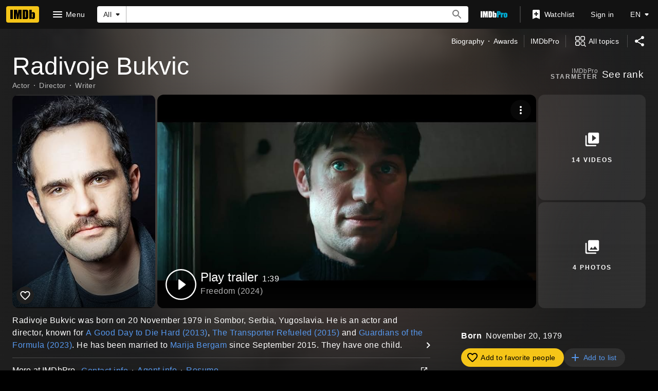

--- FILE ---
content_type: text/html; charset=UTF-8
request_url: https://www.imdb.com/name/nm1366568/?ref_=tt_cl_t1
body_size: 2209
content:
<!DOCTYPE html>
<html lang="en">
<head>
    <meta charset="utf-8">
    <meta name="viewport" content="width=device-width, initial-scale=1">
    <title></title>
    <style>
        body {
            font-family: "Arial";
        }
    </style>
    <script type="text/javascript">
    window.awsWafCookieDomainList = [];
    window.gokuProps = {
"key":"AQIDAHjcYu/GjX+QlghicBgQ/7bFaQZ+m5FKCMDnO+vTbNg96AGe85MAbDryaCIv+G5hkV9fAAAAfjB8BgkqhkiG9w0BBwagbzBtAgEAMGgGCSqGSIb3DQEHATAeBglghkgBZQMEAS4wEQQMfqv/41xp8mxCyZaoAgEQgDtphphf91j3ohtIdrkcZhOjtKVdO6T7EOagds3zsYaLwQPIN8cNivfF/va6SSQpupzbviLhd9a0ZTvohw==",
          "iv":"D549zgGW8wAAAI+n",
          "context":"GF2Ni5T6utInRSCuU1SnTIXqN/[base64]/mHbjpjEGDuE4IOva2R5BtBXfUODIHnVXs/dIx9nD9oif1e7jI8NWV56w+CUxjVFXE4ZDSpidLhBoiSdUeXDkRC2yV6TNwl4CZBkK1prDLv1KWnziHVWtTLUGiTCB+A7ot1KNQbwbzE7aJmywQtuetafl4phRu5C5fBtGrcK0URGuoNL/lLYY2TEJ5+ZVY+YPoBUAyaPpu+hgvc1Tcbf98mZvwQ++R4pEPniPl1D1ysGvjnGxBO3PdCOrV9/zbIvUEtav8Kn3maGptxzHFHe/6tjoZN51hA0Mk+lbPNV0RsUjz3fjAcebxeXbaBX3kcKn/Zpfk4QNPu18m3RKwtZLq0BoT3Qzp1GjG/FXaTk/gCKTJFJZY3ZcK8pkFz22d/TdhC0D6w95A5MQatuDLSPUAxO3FCJjp1qr0/rrc6HjyzOdzBNyJUgvLj7I3gramVuhHUcnYURF4S+v4+A=="
};
    </script>
    <script src="https://1c5c1ecf7303.a481e94e.us-east-2.token.awswaf.com/1c5c1ecf7303/e231f0619a5e/0319a8d4ae69/challenge.js"></script>
</head>
<body>
    <div id="challenge-container"></div>
    <script type="text/javascript">
        AwsWafIntegration.saveReferrer();
        AwsWafIntegration.checkForceRefresh().then((forceRefresh) => {
            if (forceRefresh) {
                AwsWafIntegration.forceRefreshToken().then(() => {
                    window.location.reload(true);
                });
            } else {
                AwsWafIntegration.getToken().then(() => {
                    window.location.reload(true);
                });
            }
        });
    </script>
    <noscript>
        <h1>JavaScript is disabled</h1>
        In order to continue, we need to verify that you're not a robot.
        This requires JavaScript. Enable JavaScript and then reload the page.
    </noscript>
</body>
</html>

--- FILE ---
content_type: text/css
request_url: https://dqpnq362acqdi.cloudfront.net/_next/static/css/eddcb25da31d9e14.css
body_size: 38777
content:
/*! @license
 *  Copyright (c) 2018-present, IMDb.com Inc.
 *
 *  IMDb elects to use the following pieces of software released under the Apache v2.0 license
 *  http://www.apache.org/licenses/LICENSE-2.0
 *
 *  Roboto
 *  Copyright (c) 2011 Google Inc.
 *  License: Apache-2.0
 *//*! normalize.css v7.0.0 | MIT License | github.com/necolas/normalize.css */html{line-height:1.15;-ms-text-size-adjust:100%;-webkit-text-size-adjust:100%}body{margin:0}article,aside,footer,header,nav,section{display:block}h1{font-size:2em;margin:.67em 0}figcaption,figure,main{display:block}figure{margin:1em 40px}hr{box-sizing:content-box;height:0;overflow:visible}pre{font-family:monospace,monospace;font-size:1em}a{background-color:transparent;-webkit-text-decoration-skip:objects}abbr[title]{border-bottom:none;text-decoration:underline;text-decoration:underline dotted}b,strong{font-weight:inherit;font-weight:bolder}code,kbd,samp{font-family:monospace,monospace;font-size:1em}dfn{font-style:italic}mark{background-color:#ff0;color:#000}small{font-size:80%}sub,sup{font-size:75%;line-height:0;position:relative;vertical-align:baseline}sub{bottom:-.25em}sup{top:-.5em}audio,video{display:inline-block}audio:not([controls]){display:none;height:0}img{border-style:none}svg:not(:root){overflow:hidden}button,input,optgroup,select,textarea{font-family:sans-serif;font-size:100%;line-height:1.15;margin:0}button,input{overflow:visible}button,select{text-transform:none}[type=reset],[type=submit],button,html [type=button]{-webkit-appearance:button}[type=button]::-moz-focus-inner,[type=reset]::-moz-focus-inner,[type=submit]::-moz-focus-inner,button::-moz-focus-inner{border-style:none;padding:0}[type=button]:-moz-focusring,[type=reset]:-moz-focusring,[type=submit]:-moz-focusring,button:-moz-focusring{outline:1px dotted ButtonText}fieldset{padding:.35em .75em .625em}legend{box-sizing:border-box;color:inherit;display:table;max-width:100%;padding:0;white-space:normal}progress{display:inline-block;vertical-align:baseline}textarea{overflow:auto}[type=checkbox],[type=radio]{box-sizing:border-box;padding:0}[type=number]::-webkit-inner-spin-button,[type=number]::-webkit-outer-spin-button{height:auto}[type=search]{-webkit-appearance:textfield;outline-offset:-2px}[type=search]::-webkit-search-cancel-button,[type=search]::-webkit-search-decoration{-webkit-appearance:none}::-webkit-file-upload-button{-webkit-appearance:button;font:inherit}details,menu{display:block}summary{display:list-item}canvas{display:inline-block}[hidden],template{display:none}*,:after,:before{box-sizing:border-box}a{text-decoration:none}button,input,select,textarea{font-family:inherit;font-size:inherit;line-height:inherit}figure{margin:0}img{vertical-align:middle}h1,h2,h3,h4,h5,h6{font-family:inherit;font-weight:700;line-height:1.1;color:inherit}h1,h2,h3{margin-top:20px;margin-bottom:10px}h1{font-size:36px}h2{font-size:30px}h3{font-size:24px}h4{font-size:18px}h5{font-size:14px}h6{font-size:12px}p{margin:0 0 10px}ol,ul{margin-top:0;margin-bottom:10px}ol ol,ol ul,ul ol,ul ul{margin-bottom:0}dl{margin-top:0;margin-bottom:20px}dd,dt{line-height:1.428571429}dt{font-weight:700}dd{margin-left:0}:root{--ipt-base-rgb:255,255,255;--ipt-base-color:rgb(var(--ipt-base-rgb));--ipt-base-bg:var(--ipt-base-color);--ipt-base-shade1-rgb:250,250,250;--ipt-base-shade1-color:rgb(var(--ipt-base-shade1-rgb));--ipt-base-shade1-bg:var(--ipt-base-shade1-color);--ipt-base-shade2-rgb:240,240,240;--ipt-base-shade2-color:rgb(var(--ipt-base-shade2-rgb));--ipt-base-shade2-bg:var(--ipt-base-shade2-color);--ipt-base-shade3-rgb:255,255,255;--ipt-base-shade3-color:rgb(var(--ipt-base-shade3-rgb));--ipt-base-shade3-bg:var(--ipt-base-shade3-color);--ipt-on-base-rgb:0,0,0;--ipt-on-base-color:rgb(var(--ipt-on-base-rgb));--ipt-on-base-accent1-rgb:245,197,24;--ipt-on-base-accent1-color:rgb(var(--ipt-on-base-accent1-rgb));--ipt-on-base-accent2-rgb:14,99,190;--ipt-on-base-accent2-color:rgb(var(--ipt-on-base-accent2-rgb));--ipt-on-base-accent3-rgb:189,36,4;--ipt-on-base-accent3-color:rgb(var(--ipt-on-base-accent3-rgb));--ipt-on-base-accent4-rgb:0,138,0;--ipt-on-base-accent4-color:rgb(var(--ipt-on-base-accent4-rgb));--ipt-on-base-accent5-rgb:189,82,0;--ipt-on-base-accent5-color:rgb(var(--ipt-on-base-accent5-rgb));--ipt-on-base-accent6-rgb:140,58,217;--ipt-on-base-accent6-color:rgb(var(--ipt-on-base-accent6-rgb));--ipt-on-base-error-rgb:189,36,4;--ipt-on-base-error-color:rgb(var(--ipt-on-base-error-rgb));--ipt-on-base-focus-rgb:195,27,224;--ipt-on-base-focus-color:rgb(var(--ipt-on-base-focus-rgb));--ipt-on-base-textPrimary-color:rgba(var(--ipt-on-base-rgb),.87);--ipt-on-base-textSecondary-color:rgba(var(--ipt-on-base-rgb),.54);--ipt-on-base-textHint-color:rgba(var(--ipt-on-base-rgb),.38);--ipt-on-base-textDisabled-color:rgba(var(--ipt-on-base-rgb),.38);--ipt-on-base-textIcon-color:rgba(var(--ipt-on-base-rgb),.54);--ipt-base-hover-opacity:0.08;--ipt-base-hover-bg:rgba(var(--ipt-on-base-rgb),0.08);--ipt-base-pressed-opacity:0.16;--ipt-base-pressed-bg:rgba(var(--ipt-on-base-rgb),0.16);--ipt-base-border-opacity:0.12;--ipt-base-border-color:rgba(var(--ipt-on-base-rgb),0.12);--ipt-baseAlt-rgb:0,0,0;--ipt-baseAlt-color:rgb(var(--ipt-baseAlt-rgb));--ipt-baseAlt-bg:var(--ipt-baseAlt-color);--ipt-baseAlt-shade1-rgb:31,31,31;--ipt-baseAlt-shade1-color:rgb(var(--ipt-baseAlt-shade1-rgb));--ipt-baseAlt-shade1-bg:var(--ipt-baseAlt-shade1-color);--ipt-baseAlt-shade2-rgb:26,26,26;--ipt-baseAlt-shade2-color:rgb(var(--ipt-baseAlt-shade2-rgb));--ipt-baseAlt-shade2-bg:var(--ipt-baseAlt-shade2-color);--ipt-baseAlt-shade3-rgb:18,18,18;--ipt-baseAlt-shade3-color:rgb(var(--ipt-baseAlt-shade3-rgb));--ipt-baseAlt-shade3-bg:var(--ipt-baseAlt-shade3-color);--ipt-on-baseAlt-rgb:255,255,255;--ipt-on-baseAlt-color:rgb(var(--ipt-on-baseAlt-rgb));--ipt-on-baseAlt-accent1-rgb:245,197,24;--ipt-on-baseAlt-accent1-color:rgb(var(--ipt-on-baseAlt-accent1-rgb));--ipt-on-baseAlt-accent2-rgb:87,153,239;--ipt-on-baseAlt-accent2-color:rgb(var(--ipt-on-baseAlt-accent2-rgb));--ipt-on-baseAlt-accent3-rgb:251,60,60;--ipt-on-baseAlt-accent3-color:rgb(var(--ipt-on-baseAlt-accent3-rgb));--ipt-on-baseAlt-accent4-rgb:103,173,75;--ipt-on-baseAlt-accent4-color:rgb(var(--ipt-on-baseAlt-accent4-rgb));--ipt-on-baseAlt-accent5-rgb:255,117,3;--ipt-on-baseAlt-accent5-color:rgb(var(--ipt-on-baseAlt-accent5-rgb));--ipt-on-baseAlt-accent6-rgb:168,105,226;--ipt-on-baseAlt-accent6-color:rgb(var(--ipt-on-baseAlt-accent6-rgb));--ipt-on-baseAlt-error-rgb:251,60,60;--ipt-on-baseAlt-error-color:rgb(var(--ipt-on-baseAlt-error-rgb));--ipt-on-baseAlt-focus-rgb:195,27,224;--ipt-on-baseAlt-focus-color:rgb(var(--ipt-on-baseAlt-focus-rgb));--ipt-on-baseAlt-textPrimary-color:rgba(var(--ipt-on-baseAlt-rgb),1);--ipt-on-baseAlt-textSecondary-color:rgba(var(--ipt-on-baseAlt-rgb),.7);--ipt-on-baseAlt-textHint-color:rgba(var(--ipt-on-baseAlt-rgb),.5);--ipt-on-baseAlt-textDisabled-color:rgba(var(--ipt-on-baseAlt-rgb),.5);--ipt-on-baseAlt-textIcon-color:rgba(var(--ipt-on-baseAlt-rgb),1);--ipt-baseAlt-hover-opacity:0.08;--ipt-baseAlt-hover-bg:rgba(var(--ipt-on-baseAlt-rgb),0.08);--ipt-baseAlt-pressed-opacity:0.32;--ipt-baseAlt-pressed-bg:rgba(var(--ipt-on-baseAlt-rgb),0.32);--ipt-baseAlt-border-opacity:0.2;--ipt-baseAlt-border-color:rgba(var(--ipt-on-baseAlt-rgb),0.2);--ipt-focus-outline-on-base-default:1px dashed var(--ipt-on-base-color);--ipt-focus-outline-on-base:var(--ipt-focus-outline-on-base-default);--ipt-focus-outline-on-baseAlt-default:1px dashed var(--ipt-on-baseAlt-color);--ipt-focus-outline-on-baseAlt:var(--ipt-focus-outline-on-baseAlt-default);--ipt-accent0-rgb:0,0,0;--ipt-accent0-color:rgb(var(--ipt-accent0-rgb));--ipt-accent0-bg:var(--ipt-accent0-color);--ipt-on-accent0-rgb:255,255,255;--ipt-on-accent0-color:rgb(var(--ipt-on-accent0-rgb));--ipt-altAccent0-rgb:255,255,255;--ipt-altAccent0-color:rgb(var(--ipt-altAccent0-rgb));--ipt-altAccent0-bg:var(--ipt-altAccent0-color);--ipt-on-altAccent0-rgb:0,0,0;--ipt-on-altAccent0-color:rgb(var(--ipt-on-altAccent0-rgb));--ipt-accent1-rgb:245,197,24;--ipt-accent1-color:rgb(var(--ipt-accent1-rgb));--ipt-accent1-bg:var(--ipt-accent1-color);--ipt-on-accent1-rgb:0,0,0;--ipt-on-accent1-color:rgb(var(--ipt-on-accent1-rgb));--ipt-accent2-rgb:14,99,190;--ipt-accent2-color:rgb(var(--ipt-accent2-rgb));--ipt-accent2-bg:var(--ipt-accent2-color);--ipt-on-accent2-rgb:255,255,255;--ipt-on-accent2-color:rgb(var(--ipt-on-accent2-rgb));--ipt-altAccent2-rgb:87,153,239;--ipt-altAccent2-color:rgb(var(--ipt-altAccent2-rgb));--ipt-altAccent2-bg:var(--ipt-altAccent2-color);--ipt-on-altAccent2-rgb:0,0,0;--ipt-on-altAccent2-color:rgb(var(--ipt-on-altAccent2-rgb));--ipt-accent3-rgb:189,36,4;--ipt-accent3-color:rgb(var(--ipt-accent3-rgb));--ipt-accent3-bg:var(--ipt-accent3-color);--ipt-on-accent3-rgb:255,255,255;--ipt-on-accent3-color:rgb(var(--ipt-on-accent3-rgb));--ipt-accent4-rgb:0,114,7;--ipt-accent4-color:rgb(var(--ipt-accent4-rgb));--ipt-accent4-bg:var(--ipt-accent4-color);--ipt-on-accent4-rgb:255,255,255;--ipt-on-accent4-color:rgb(var(--ipt-on-accent4-rgb));--ipt-accent5-rgb:255,117,3;--ipt-accent5-color:rgb(var(--ipt-accent5-rgb));--ipt-accent5-bg:var(--ipt-accent5-color);--ipt-on-accent5-rgb:255,255,255;--ipt-on-accent5-color:rgb(var(--ipt-on-accent5-rgb));--ipt-accent6-rgb:152,31,131;--ipt-accent6-color:rgb(var(--ipt-accent6-rgb));--ipt-accent6-bg:var(--ipt-accent6-color);--ipt-on-accent6-rgb:266,266,266;--ipt-on-accent6-color:rgb(var(--ipt-on-accent6-rgb));--ipt-cornerRadius:4px;--ipt-mediaRadius:12px;--ipt-buttonRadius:24px;--ipt-pageMargin:1rem;--ipt-pageMinHeight:67vh;--ipt-gutter:0.5rem}@media screen and (min-width:480px){:root{--ipt-pageMargin:1.5rem}}@media screen and (min-width:600px){:root{--ipt-pageMargin:1.5rem}}@media screen and (min-width:1024px){:root{--ipt-pageMargin:1rem}}@media screen and (min-width:1280px){:root{--ipt-pageMargin:1.5rem}}@media screen and (min-width:480px){:root{--ipt-gutter:0.75rem}}@media screen and (min-width:600px){:root{--ipt-gutter:0.75rem}}@media screen and (min-width:1024px){:root{--ipt-gutter:1rem}}@media screen and (min-width:1280px){:root{--ipt-gutter:1rem}}:root :root{--ipc-pageSection-bottomMargin:.75rem;--ipc-pageSection-base-rgb:var(--ipt-base-shade1-rgb);--ipc-pageSection-base-bg:var(--ipt-base-shade1-bg);--ipc-pageSection-baseAlt-rgb:var(--ipt-baseAlt-shade3-rgb);--ipc-pageSection-baseAlt-bg:var(--ipt-baseAlt-shade3-bg)}@media screen and (min-width:600px){:root :root{--ipc-pageSection-bottomMargin:.5rem}}@media screen and (min-width:1024px){:root :root{--ipc-pageSection-base-rgb:var(--ipt-base-rgb);--ipc-pageSection-base-bg:var(--ipt-base-bg);--ipc-pageSection-baseAlt-rgb:var(--ipt-baseAlt-rgb);--ipc-pageSection-baseAlt-bg:var(--ipt-baseAlt-bg)}}:root :root{--ipc-listCard-base-bg:var(--ipt-base-shade3-bg);--ipc-listCard-base-rgb:var(--ipt-base-shade3-rgb);--ipc-listCard-baseAlt-bg:var(--ipt-baseAlt-shade2-bg);--ipc-listCard-baseAlt-rgb:var(--ipt-baseAlt-shade2-rgb);--ipc-prompt-base-rgb:var(--ipt-base-shade1-rgb);--ipc-prompt-base-bg:var(--ipt-base-shade1-bg);--ipc-prompt-baseAlt-rgb:var(--ipt-baseAlt-shade1-rgb);--ipc-prompt-baseAlt-bg:var(--ipt-baseAlt-shade1-bg);--ipc-blockQuote-base-bg:var(--ipc-blockQuote-base-color,#e6e6e6);--ipc-blockQuote-base-color:#e6e6e6;--ipc-blockQuote-base-accent1-bg:var(--ipc-blockQuote-base-accent1-color,#fef9e8);--ipc-blockQuote-base-accent1-color:#fef9e8;--ipc-blockQuote-base-accent2-bg:var(--ipc-blockQuote-base-accent2-color,#e7eff9);--ipc-blockQuote-base-accent2-color:#e7eff9;--ipc-blockQuote-base-accent3-bg:var(--ipc-blockQuote-base-accent3-color,#f8e9e6);--ipc-blockQuote-base-accent3-color:#f8e9e6;--ipc-blockQuote-base-accent4-bg:var(--ipc-blockQuote-base-accent4-color,#e6f3e6);--ipc-blockQuote-base-accent4-color:#e6f3e6;--ipc-blockQuote-baseAlt-bg:var(--ipc-blockQuote-baseAlt-color,#1a1a1a);--ipc-blockQuote-baseAlt-color:#1a1a1a;--ipc-blockQuote-baseAlt-accent1-bg:var(--ipc-blockQuote-baseAlt-accent1-color,#312705);--ipc-blockQuote-baseAlt-accent1-color:#312705;--ipc-blockQuote-baseAlt-accent2-bg:var(--ipc-blockQuote-baseAlt-accent2-color,#111f30);--ipc-blockQuote-baseAlt-accent2-color:#111f30;--ipc-blockQuote-baseAlt-accent3-bg:var(--ipc-blockQuote-baseAlt-accent3-color,#320c0c);--ipc-blockQuote-baseAlt-accent3-color:#320c0c;--ipc-blockQuote-baseAlt-accent4-bg:var(--ipc-blockQuote-baseAlt-accent4-color,#1f3417);--ipc-blockQuote-baseAlt-accent4-color:#1f3417}:root{--ipt-font-family:Roboto,Helvetica,Arial,sans-serif;--ipt-font-root-size:100%;font-size:100%;font-size:var(--ipt-font-root-size)}.ipc-accordion__item__chevron{transform:rotate(90deg)}.ipc-accordion__item__content{overflow:hidden;transition:height .2s;visibility:hidden;height:0}.ipc-accordion__item__icon{padding-right:.75rem;opacity:.54}.ipc-accordion__item__label{font-family:Roboto,Helvetica,Arial,sans-serif;font-size:1rem;font-weight:400;line-height:1.5rem;letter-spacing:.03125em;text-transform:none;-webkit-font-smoothing:auto;font-smooth:auto;align-items:center;border-top:1px solid transparent;cursor:pointer;display:flex;justify-content:space-between;height:3rem;margin:0;padding:0 1rem;transition:color .1s ease-in,opacity .12s ease-in;user-select:none}.ipc-accordion__item__divider{padding:0;height:0;border-style:solid;border-top-width:1px;border-bottom-width:0;display:none;margin:0 0 -1px}.ipc-accordion--dm-pageMargin .ipc-accordion__item__divider{margin-left:var(--ipt-pageMargin);margin-right:var(--ipt-pageMargin)}.ipc-accordion--dm-xxs .ipc-accordion__item__divider{margin-left:.25rem;margin-right:.25rem}.ipc-accordion--dm-xs .ipc-accordion__item__divider{margin-left:.5rem;margin-right:.5rem}.ipc-accordion--dm-s .ipc-accordion__item__divider{margin-left:.75rem;margin-right:.75rem}.ipc-accordion--dm-m .ipc-accordion__item__divider{margin-left:1rem;margin-right:1rem}.ipc-accordion--dm-l .ipc-accordion__item__divider{margin-left:1.5rem;margin-right:1.5rem}.ipc-accordion--dm-xl .ipc-accordion__item__divider{margin-left:2rem;margin-right:2rem}.ipc-accordion--dm-responsiveLine .ipc-accordion__item__divider{margin-left:var(--ipt-pageMargin);margin-right:var(--ipt-pageMargin)}@media screen and (min-width:1024px){.ipc-accordion--dm-responsiveLine .ipc-accordion__item__divider{margin-left:0;margin-right:0}}.ipc-accordion__item__label--indent-1{padding-left:3.25rem}.ipc-accordion__item__label--indent-full{padding:0}.ipc-accordion__item__label--indent-pageMargin{padding-left:var(--ipt-pageMargin);padding-right:var(--ipt-pageMargin)}.ipc-accordion__item__header--sticky{position:sticky;top:0;z-index:5}.ipc-accordion__item__title{flex-grow:1;overflow:hidden;padding-right:.75rem;text-overflow:ellipsis;white-space:nowrap}.ipc-accordion__item--expanded{position:relative}.ipc-accordion__item--expanded .ipc-accordion__item__chevron{transform:rotate(-90deg)}.ipc-accordion__item--expanded .ipc-accordion__item__content{display:block;visibility:inherit;height:auto}.ipc-accordion__item--expanded .ipc-accordion__item__header-shadow,.ipc-accordion__item--expanded .ipc-accordion__item__header-shadow-cover{height:.25rem;top:3rem;width:100%;z-index:4}.ipc-accordion__item--expanded .ipc-accordion__item__header-shadow{position:sticky}.ipc-accordion__item--expanded .ipc-accordion__item__header-shadow-cover{position:absolute}.ipc-accordion--d-all .ipc-accordion__item .ipc-accordion__item__divider--pre-header,.ipc-accordion--d-all .ipc-accordion__item--expanded .ipc-accordion__item__divider--post-header,.ipc-accordion--d-all .ipc-accordion__item--expanded.ipc-accordion__item:last-of-type .ipc-accordion__item__divider--post-content,.ipc-accordion--d-all .ipc-accordion__item:last-of-type .ipc-accordion__item__divider--post-header,.ipc-accordion--d-between .ipc-accordion__item:not(:first-of-type) .ipc-accordion__item__divider--pre-header,.ipc-accordion--d-both .ipc-accordion__item .ipc-accordion__item__divider--pre-header,.ipc-accordion--d-both .ipc-accordion__item--expanded.ipc-accordion__item:last-of-type .ipc-accordion__item__divider--post-content,.ipc-accordion--d-both .ipc-accordion__item:last-of-type:not(.ipc-accordion__item--expanded) .ipc-accordion__item__divider--post-header,.ipc-accordion--d-bottom .ipc-accordion__item .ipc-accordion__item__divider--post-header,.ipc-accordion--d-bottom .ipc-accordion__item.ipc-accordion__item--expanded .ipc-accordion__item__divider--post-content,.ipc-accordion--d-bottomOnOpen .ipc-accordion__item--expanded .ipc-accordion__item__divider--post-content,.ipc-accordion--d-top .ipc-accordion__item .ipc-accordion__item__divider--pre-header{display:block}.ipc-accordion--d-bottom .ipc-accordion__item.ipc-accordion__item--expanded .ipc-accordion__item__divider--post-header{display:none}.ipc-accordion--base{color:rgba(0,0,0,.87);color:var(--ipt-on-base-textPrimary-color)}.ipc-accordion--base .ipc-accordion__item__divider{border-color:rgba(0,0,0,.12);border-color:var(--ipt-base-border-color)}.ipc-accordion--base .ipc-accordion__item--expanded .ipc-accordion__item__header-shadow{background:linear-gradient(180deg,rgba(var(--ipt-on-base-rgb),calc(var(--ipt-base-pressed-opacity) * 2)),transparent 100%)}.ipc-accordion--base.ipc-accordion--pageSection .ipc-accordion__item__header--sticky{background:#fafafa;background:var(--ipc-pageSection-base-bg)}.ipc-accordion--base.ipc-accordion--pageSection .ipc-accordion__item__header-shadow-cover{background:var(--ipc-pageSection-base-bg)}.ipc-accordion--base.ipc-accordion--listCard .ipc-accordion__item__header--sticky{background:#fff;background:var(--ipc-listCard-base-bg)}.ipc-accordion--base.ipc-accordion--listCard .ipc-accordion__item__header-shadow-cover{background:var(--ipc-listCard-base-bg)}.ipc-accordion--base .ipc-accordion__item__label:focus:focus{outline:var(--ipt-focus-outline-on-base);outline-offset:1px}.ipc-accordion--baseAlt{color:#fff;color:var(--ipt-on-baseAlt-textPrimary-color)}.ipc-accordion--baseAlt .ipc-accordion__item__divider{border-color:hsla(0,0%,100%,.2);border-color:var(--ipt-baseAlt-border-color)}.ipc-accordion--baseAlt .ipc-accordion__item--expanded .ipc-accordion__item__icon,.ipc-accordion--baseAlt .ipc-accordion__item--expanded .ipc-accordion__item__title{color:#f5c518;color:var(--ipt-on-baseAlt-accent1-color)}.ipc-accordion--baseAlt .ipc-accordion__item--expanded .ipc-accordion__item__header-shadow{background:linear-gradient(180deg,rgba(var(--ipt-on-baseAlt-rgb),calc(var(--ipt-baseAlt-pressed-opacity) * 2)),hsla(0,0%,100%,0) 100%)}.ipc-accordion--baseAlt .ipc-accordion__item--expanded .ipc-accordion__item__header-shadow-cover{background:var(--ipc-pageSection-baseAlt-bg)}.ipc-accordion--baseAlt.ipc-accordion--pageSection .ipc-accordion__item__header--sticky{background:#121212;background:var(--ipc-pageSection-baseAlt-bg)}.ipc-accordion--baseAlt.ipc-accordion--pageSection .ipc-accordion__item__header-shadow-cover{background:var(--ipc-pageSection-baseAlt-bg)}.ipc-accordion--baseAlt.ipc-accordion--listCard .ipc-accordion__item__header--sticky{background:#1a1a1a;background:var(--ipc-listCard-baseAlt-bg)}.ipc-accordion--baseAlt.ipc-accordion--listCard .ipc-accordion__item__header-shadow-cover{background:var(--ipc-listCard-baseAlt-bg)}.ipc-accordion--baseAlt .ipc-accordion__item__label:focus:focus{outline:var(--ipt-focus-outline-on-baseAlt);outline-offset:1px}.ipc-accordion--baseAlt .ipc-accordion__item__header--sticky{background:#121212;background:var(--ipc-pageSection-baseAlt-bg)}.ipc-alert{display:flex;flex-direction:column;flex-wrap:wrap;align-items:flex-start;margin-top:.75rem;padding:.75rem 1rem;border-width:2px 2px 2px 8px;border-style:solid;color:rgba(0,0,0,.87);color:var(--ipt-on-base-textPrimary-color);border-radius:var(--ipt-cornerRadius)}.ipc-alert.ipc-alert--on-baseAlt{color:#fff;color:var(--ipt-on-baseAlt-textPrimary-color)}.ipc-alert .ipc-alert-top{display:flex;align-items:center}.ipc-alert .ipc-alert-header{font-weight:700}.ipc-alert .ipc-alert-description{padding-top:.5rem}.ipc-alert .ipc-alert-description.ipc-alert-header{padding-top:0;font-weight:inherit}.ipc-alert .ipc-alert__icon{margin-right:.5rem;font-size:1.5em;min-width:1em}.ipc-alert.ipc-alert--base{border-color:rgba(0,0,0,.54);border-color:var(--ipt-on-base-textIcon-color);background-color:var(--ipt-base-hover-color)}.ipc-alert.ipc-alert--base .ipc-alert__icon{color:rgba(0,0,0,.54);color:var(--ipt-on-base-textIcon-color)}.ipc-alert.ipc-alert--base.ipc-alert--on-baseAlt{border-color:#fff;border-color:var(--ipt-on-baseAlt-textIcon-color);background-color:var(--ipt-baseAlt-hover-color)}.ipc-alert.ipc-alert--base.ipc-alert--on-baseAlt .ipc-alert__icon{color:#fff;color:var(--ipt-on-baseAlt-textIcon-color)}.ipc-alert.ipc-alert--accent1{border-color:#f5c518;border-color:var(--ipt-on-base-accent1-color);background:rgba(var(--ipt-on-base-accent1-rgb),var(--ipt-base-hover-opacity))}.ipc-alert.ipc-alert--accent1 .ipc-alert__icon{color:#f5c518;color:var(--ipt-on-base-accent1-color)}.ipc-alert.ipc-alert--accent1.ipc-alert--on-baseAlt{border-color:#f5c518;border-color:var(--ipt-on-baseAlt-accent1-color);background:rgba(var(--ipt-on-baseAlt-accent1-rgb),var(--ipt-baseAlt-hover-opacity))}.ipc-alert.ipc-alert--accent1.ipc-alert--on-baseAlt .ipc-alert__icon{color:#f5c518;color:var(--ipt-on-baseAlt-accent1-color)}.ipc-alert.ipc-alert--accent2{border-color:#0e63be;border-color:var(--ipt-on-base-accent2-color);background:rgba(var(--ipt-on-base-accent2-rgb),var(--ipt-base-hover-opacity))}.ipc-alert.ipc-alert--accent2 .ipc-alert__icon{color:#0e63be;color:var(--ipt-on-base-accent2-color)}.ipc-alert.ipc-alert--accent3{border-color:#bd2404;border-color:var(--ipt-on-base-accent3-color);background:rgba(var(--ipt-on-base-accent3-rgb),var(--ipt-base-hover-opacity))}.ipc-alert.ipc-alert--accent3 .ipc-alert__icon{color:#bd2404;color:var(--ipt-on-base-accent3-color)}.ipc-alert.ipc-alert--accent4{border-color:#008a00;border-color:var(--ipt-on-base-accent4-color);background:rgba(var(--ipt-on-base-accent4-rgb),var(--ipt-base-hover-opacity))}.ipc-alert.ipc-alert--accent4 .ipc-alert__icon{color:#008a00;color:var(--ipt-on-base-accent4-color)}.ipc-btn--theme-base .ipc-split-button__btn:focus,.ipc-btn--theme-base .ipc-split-button__iconBtn:focus,.ipc-btn--theme-base:not(.ipc-split-button):focus{outline:var(--ipt-focus-outline-on-base);outline-offset:1px}.ipc-btn--theme-base .ipc-split-button__btn:not(.ipc-btn--not-interactable):active:after,.ipc-btn--theme-base .ipc-split-button__iconBtn:not(.ipc-btn--not-interactable):active:after,.ipc-btn--theme-base:not(.ipc-split-button):not(.ipc-btn--not-interactable):active:after{opacity:var(--ipt-base-pressed-opacity)}@media(hover:none)and (pointer:coarse){.ipc-btn--theme-base .ipc-split-button__btn:not(.ipc-btn--not-interactable):active:before,.ipc-btn--theme-base .ipc-split-button__iconBtn:not(.ipc-btn--not-interactable):active:before,.ipc-btn--theme-base:not(.ipc-split-button):not(.ipc-btn--not-interactable):active:before{opacity:var(--ipt-base-hover-opacity)}}@media(hover:hover)and (pointer:fine){.ipc-btn--theme-base .ipc-split-button__btn:not(.ipc-btn--not-interactable):hover:before,.ipc-btn--theme-base .ipc-split-button__iconBtn:not(.ipc-btn--not-interactable):hover:before,.ipc-btn--theme-base:not(.ipc-split-button):not(.ipc-btn--not-interactable):hover:before{opacity:var(--ipt-base-hover-opacity)}.ipc-btn--theme-base .ipc-split-button__btn.ipc-btn--not-interactable:hover,.ipc-btn--theme-base .ipc-split-button__iconBtn.ipc-btn--not-interactable:hover,.ipc-btn--theme-base:not(.ipc-split-button).ipc-btn--not-interactable:hover{cursor:default}}.ipc-btn--theme-base .ipc-split-button__btn.ipc-btn--not-interactable,.ipc-btn--theme-base .ipc-split-button__iconBtn.ipc-btn--not-interactable,.ipc-btn--theme-base:not(.ipc-split-button).ipc-btn--not-interactable{color:rgba(0,0,0,.38);color:var(--ipt-on-base-textDisabled-color);background:rgba(0,0,0,.08)}.ipc-btn--theme-baseAlt .ipc-split-button__btn:focus,.ipc-btn--theme-baseAlt .ipc-split-button__iconBtn:focus,.ipc-btn--theme-baseAlt:not(.ipc-split-button):focus{outline:var(--ipt-focus-outline-on-baseAlt);outline-offset:1px}.ipc-btn--theme-baseAlt .ipc-split-button__btn:not(.ipc-btn--not-interactable):active:after,.ipc-btn--theme-baseAlt .ipc-split-button__iconBtn:not(.ipc-btn--not-interactable):active:after,.ipc-btn--theme-baseAlt:not(.ipc-split-button):not(.ipc-btn--not-interactable):active:after{opacity:var(--ipt-base-pressed-opacity)}@media(hover:none)and (pointer:coarse){.ipc-btn--theme-baseAlt .ipc-split-button__btn:not(.ipc-btn--not-interactable):active:before,.ipc-btn--theme-baseAlt .ipc-split-button__iconBtn:not(.ipc-btn--not-interactable):active:before,.ipc-btn--theme-baseAlt:not(.ipc-split-button):not(.ipc-btn--not-interactable):active:before{opacity:var(--ipt-base-hover-opacity)}}@media(hover:hover)and (pointer:fine){.ipc-btn--theme-baseAlt .ipc-split-button__btn:not(.ipc-btn--not-interactable):hover:before,.ipc-btn--theme-baseAlt .ipc-split-button__iconBtn:not(.ipc-btn--not-interactable):hover:before,.ipc-btn--theme-baseAlt:not(.ipc-split-button):not(.ipc-btn--not-interactable):hover:before{opacity:var(--ipt-base-hover-opacity)}.ipc-btn--theme-baseAlt .ipc-split-button__btn.ipc-btn--not-interactable:hover,.ipc-btn--theme-baseAlt .ipc-split-button__iconBtn.ipc-btn--not-interactable:hover,.ipc-btn--theme-baseAlt:not(.ipc-split-button).ipc-btn--not-interactable:hover{cursor:default}}.ipc-btn--theme-baseAlt .ipc-split-button__btn.ipc-btn--not-interactable,.ipc-btn--theme-baseAlt .ipc-split-button__iconBtn.ipc-btn--not-interactable,.ipc-btn--theme-baseAlt:not(.ipc-split-button).ipc-btn--not-interactable{color:hsla(0,0%,100%,.5);color:var(--ipt-on-baseAlt-textDisabled-color);background:hsla(0,0%,100%,.08)}.ipc-btn--theme-base:not(.ipc-btn--not-interactable),.ipc-btn--theme-base:not(.ipc-btn--not-interactable).ipc-btn--on-onBase,.ipc-btn--theme-base:not(.ipc-btn--not-interactable).ipc-btn--on-onBase .ipc-split-button__btn,.ipc-btn--theme-base:not(.ipc-btn--not-interactable).ipc-btn--on-onBase .ipc-split-button__iconBtn{color:#000;color:var(--ipt-on-base-color)}.ipc-btn--theme-base:not(.ipc-btn--not-interactable).ipc-btn--on-textPrimary,.ipc-btn--theme-base:not(.ipc-btn--not-interactable).ipc-btn--on-textPrimary .ipc-split-button__btn,.ipc-btn--theme-base:not(.ipc-btn--not-interactable).ipc-btn--on-textPrimary .ipc-split-button__iconBtn{color:rgba(0,0,0,.87);color:var(--ipt-on-base-textPrimary-color)}.ipc-btn--theme-base:not(.ipc-btn--not-interactable).ipc-btn--on-textSecondary,.ipc-btn--theme-base:not(.ipc-btn--not-interactable).ipc-btn--on-textSecondary .ipc-split-button__btn,.ipc-btn--theme-base:not(.ipc-btn--not-interactable).ipc-btn--on-textSecondary .ipc-split-button__iconBtn{color:rgba(0,0,0,.54);color:var(--ipt-on-base-textSecondary-color)}.ipc-btn--theme-base:not(.ipc-btn--not-interactable).ipc-btn--on-textDisabled,.ipc-btn--theme-base:not(.ipc-btn--not-interactable).ipc-btn--on-textDisabled .ipc-split-button__btn,.ipc-btn--theme-base:not(.ipc-btn--not-interactable).ipc-btn--on-textDisabled .ipc-split-button__iconBtn{color:rgba(0,0,0,.38);color:var(--ipt-on-base-textDisabled-color)}.ipc-btn--theme-base:not(.ipc-btn--not-interactable).ipc-btn--on-accent1,.ipc-btn--theme-base:not(.ipc-btn--not-interactable).ipc-btn--on-accent1 .ipc-split-button__btn,.ipc-btn--theme-base:not(.ipc-btn--not-interactable).ipc-btn--on-accent1 .ipc-split-button__iconBtn{color:#f5c518;color:var(--ipt-on-base-accent1-color)}.ipc-btn--theme-base:not(.ipc-btn--not-interactable).ipc-btn--on-accent2,.ipc-btn--theme-base:not(.ipc-btn--not-interactable).ipc-btn--on-accent2 .ipc-split-button__btn,.ipc-btn--theme-base:not(.ipc-btn--not-interactable).ipc-btn--on-accent2 .ipc-split-button__iconBtn{color:#0e63be;color:var(--ipt-on-base-accent2-color)}.ipc-btn--theme-base:not(.ipc-btn--not-interactable).ipc-btn--on-accent3,.ipc-btn--theme-base:not(.ipc-btn--not-interactable).ipc-btn--on-accent3 .ipc-split-button__btn,.ipc-btn--theme-base:not(.ipc-btn--not-interactable).ipc-btn--on-accent3 .ipc-split-button__iconBtn,.ipc-btn--theme-base:not(.ipc-btn--not-interactable).ipc-btn--on-error{color:#bd2404;color:var(--ipt-on-base-accent3-color)}.ipc-btn--theme-base:not(.ipc-btn--not-interactable).ipc-btn--on-accent4,.ipc-btn--theme-base:not(.ipc-btn--not-interactable).ipc-btn--on-accent4 .ipc-split-button__btn,.ipc-btn--theme-base:not(.ipc-btn--not-interactable).ipc-btn--on-accent4 .ipc-split-button__iconBtn{color:#008a00;color:var(--ipt-on-base-accent4-color)}.ipc-btn--theme-base:not(.ipc-btn--not-interactable).ipc-btn--type-secondary,.ipc-btn--theme-base:not(.ipc-btn--not-interactable).ipc-btn--type-secondary .ipc-split-button__btn,.ipc-btn--theme-base:not(.ipc-btn--not-interactable).ipc-btn--type-secondary .ipc-split-button__iconBtn{background:rgba(0,0,0,.08);background:rgba(var(--ipt-on-base-rgb,"0,0,0"),var(--ipt-base-hover-opacity,.08))}.ipc-btn--theme-baseAlt:not(.ipc-btn--not-interactable),.ipc-btn--theme-baseAlt:not(.ipc-btn--not-interactable).ipc-btn--on-onBase,.ipc-btn--theme-baseAlt:not(.ipc-btn--not-interactable).ipc-btn--on-onBase .ipc-split-button__btn,.ipc-btn--theme-baseAlt:not(.ipc-btn--not-interactable).ipc-btn--on-onBase .ipc-split-button__iconBtn{color:#fff;color:var(--ipt-on-baseAlt-color)}.ipc-btn--theme-baseAlt:not(.ipc-btn--not-interactable).ipc-btn--on-textPrimary,.ipc-btn--theme-baseAlt:not(.ipc-btn--not-interactable).ipc-btn--on-textPrimary .ipc-split-button__btn,.ipc-btn--theme-baseAlt:not(.ipc-btn--not-interactable).ipc-btn--on-textPrimary .ipc-split-button__iconBtn{color:#fff;color:var(--ipt-on-baseAlt-textPrimary-color)}.ipc-btn--theme-baseAlt:not(.ipc-btn--not-interactable).ipc-btn--on-textSecondary,.ipc-btn--theme-baseAlt:not(.ipc-btn--not-interactable).ipc-btn--on-textSecondary .ipc-split-button__btn,.ipc-btn--theme-baseAlt:not(.ipc-btn--not-interactable).ipc-btn--on-textSecondary .ipc-split-button__iconBtn{color:hsla(0,0%,100%,.7);color:var(--ipt-on-baseAlt-textSecondary-color)}.ipc-btn--theme-baseAlt:not(.ipc-btn--not-interactable).ipc-btn--on-textDisabled,.ipc-btn--theme-baseAlt:not(.ipc-btn--not-interactable).ipc-btn--on-textDisabled .ipc-split-button__btn,.ipc-btn--theme-baseAlt:not(.ipc-btn--not-interactable).ipc-btn--on-textDisabled .ipc-split-button__iconBtn{color:hsla(0,0%,100%,.5);color:var(--ipt-on-baseAlt-textDisabled-color)}.ipc-btn--theme-baseAlt:not(.ipc-btn--not-interactable).ipc-btn--on-accent1,.ipc-btn--theme-baseAlt:not(.ipc-btn--not-interactable).ipc-btn--on-accent1 .ipc-split-button__btn,.ipc-btn--theme-baseAlt:not(.ipc-btn--not-interactable).ipc-btn--on-accent1 .ipc-split-button__iconBtn{color:#f5c518;color:var(--ipt-on-baseAlt-accent1-color)}.ipc-btn--theme-baseAlt:not(.ipc-btn--not-interactable).ipc-btn--on-accent2,.ipc-btn--theme-baseAlt:not(.ipc-btn--not-interactable).ipc-btn--on-accent2 .ipc-split-button__btn,.ipc-btn--theme-baseAlt:not(.ipc-btn--not-interactable).ipc-btn--on-accent2 .ipc-split-button__iconBtn{color:#5799ef;color:var(--ipt-on-baseAlt-accent2-color)}.ipc-btn--theme-baseAlt:not(.ipc-btn--not-interactable).ipc-btn--on-accent3,.ipc-btn--theme-baseAlt:not(.ipc-btn--not-interactable).ipc-btn--on-accent3 .ipc-split-button__btn,.ipc-btn--theme-baseAlt:not(.ipc-btn--not-interactable).ipc-btn--on-accent3 .ipc-split-button__iconBtn{color:#fb3c3c;color:var(--ipt-on-baseAlt-accent3-color)}.ipc-btn--theme-baseAlt:not(.ipc-btn--not-interactable).ipc-btn--on-accent4,.ipc-btn--theme-baseAlt:not(.ipc-btn--not-interactable).ipc-btn--on-accent4 .ipc-split-button__btn,.ipc-btn--theme-baseAlt:not(.ipc-btn--not-interactable).ipc-btn--on-accent4 .ipc-split-button__iconBtn{color:#67ad4b;color:var(--ipt-on-baseAlt-accent4-color)}.ipc-btn--theme-baseAlt:not(.ipc-btn--not-interactable).ipc-btn--type-secondary,.ipc-btn--theme-baseAlt:not(.ipc-btn--not-interactable).ipc-btn--type-secondary .ipc-split-button__btn,.ipc-btn--theme-baseAlt:not(.ipc-btn--not-interactable).ipc-btn--type-secondary .ipc-split-button__iconBtn{background:hsla(0,0%,100%,.08);background:rgba(var(--ipt-on-baseAlt-rgb,"255,255,255"),var(--ipt-baseAlt-hover-opacity,.08))}.ipc-btn--theme-base:not(.ipc-btn--not-interactable).ipc-btn--core-accent1,.ipc-btn--theme-base:not(.ipc-btn--not-interactable).ipc-btn--core-accent1 .ipc-split-button__btn,.ipc-btn--theme-base:not(.ipc-btn--not-interactable).ipc-btn--core-accent1 .ipc-split-button__iconBtn,.ipc-btn--theme-baseAlt:not(.ipc-btn--not-interactable).ipc-btn--core-accent1,.ipc-btn--theme-baseAlt:not(.ipc-btn--not-interactable).ipc-btn--core-accent1 .ipc-split-button__btn,.ipc-btn--theme-baseAlt:not(.ipc-btn--not-interactable).ipc-btn--core-accent1 .ipc-split-button__iconBtn{background:#f5c518;background:var(--ipt-accent1-bg);color:#000;color:var(--ipt-on-accent1-color)}.ipc-btn--theme-base:not(.ipc-btn--not-interactable).ipc-btn--core-accent2,.ipc-btn--theme-base:not(.ipc-btn--not-interactable).ipc-btn--core-accent2 .ipc-split-button__btn,.ipc-btn--theme-base:not(.ipc-btn--not-interactable).ipc-btn--core-accent2 .ipc-split-button__iconBtn,.ipc-btn--theme-baseAlt:not(.ipc-btn--not-interactable).ipc-btn--core-accent2,.ipc-btn--theme-baseAlt:not(.ipc-btn--not-interactable).ipc-btn--core-accent2 .ipc-split-button__btn,.ipc-btn--theme-baseAlt:not(.ipc-btn--not-interactable).ipc-btn--core-accent2 .ipc-split-button__iconBtn{background:#0e63be;background:var(--ipt-accent2-bg);color:#fff;color:var(--ipt-on-accent2-color)}.ipc-btn--theme-base:not(.ipc-btn--not-interactable).ipc-btn--core-accent3,.ipc-btn--theme-base:not(.ipc-btn--not-interactable).ipc-btn--core-accent3 .ipc-split-button__btn,.ipc-btn--theme-base:not(.ipc-btn--not-interactable).ipc-btn--core-accent3 .ipc-split-button__iconBtn,.ipc-btn--theme-baseAlt:not(.ipc-btn--not-interactable).ipc-btn--core-accent3,.ipc-btn--theme-baseAlt:not(.ipc-btn--not-interactable).ipc-btn--core-accent3 .ipc-split-button__btn,.ipc-btn--theme-baseAlt:not(.ipc-btn--not-interactable).ipc-btn--core-accent3 .ipc-split-button__iconBtn{background:#bd2404;background:var(--ipt-accent3-bg);color:#fff;color:var(--ipt-on-accent3-color)}.ipc-btn--theme-base:not(.ipc-btn--not-interactable).ipc-btn--core-accent4,.ipc-btn--theme-base:not(.ipc-btn--not-interactable).ipc-btn--core-accent4 .ipc-split-button__btn,.ipc-btn--theme-base:not(.ipc-btn--not-interactable).ipc-btn--core-accent4 .ipc-split-button__iconBtn,.ipc-btn--theme-baseAlt:not(.ipc-btn--not-interactable).ipc-btn--core-accent4,.ipc-btn--theme-baseAlt:not(.ipc-btn--not-interactable).ipc-btn--core-accent4 .ipc-split-button__btn,.ipc-btn--theme-baseAlt:not(.ipc-btn--not-interactable).ipc-btn--core-accent4 .ipc-split-button__iconBtn{background:#007207;background:var(--ipt-accent4-bg);color:#fff;color:var(--ipt-on-accent4-color)}.ipc-responsive-button{text-decoration:none;-webkit-appearance:none;-moz-appearance:none;appearance:none;background:transparent;border:none;user-select:none;-webkit-user-select:none;-webkit-tap-highlight-color:rgba(0,0,0,0);display:inline-block;color:currentColor;position:relative;cursor:pointer;margin:0;font-family:Roboto,Helvetica,Arial,sans-serif;font-size:.875rem;font-weight:500;line-height:1.25rem;letter-spacing:normal;-webkit-font-smoothing:auto;font-smooth:auto;text-transform:none;letter-spacing:.02em;-moz-osx-font-smoothing:grayscale;-webkit-font-smoothing:antialiased;overflow:hidden;align-content:center;align-items:center;display:inline-flex;flex-direction:row;flex-wrap:nowrap;justify-content:center;min-height:3rem;min-width:3rem;width:fit-content}.ipc-responsive-button:disabled{pointer-events:none}.ipc-responsive-button:after,.ipc-responsive-button:before{background:currentColor;bottom:0;content:"";height:100%;left:0;margin:auto;opacity:0;pointer-events:none;position:absolute;right:0;top:0;transform-origin:center center;transition:transform .2s cubic-bezier(.175,.885,.32,1),opacity .2s cubic-bezier(.175,.885,.32,1);width:100%}.ipc-responsive-button.ipc-responsive-button--no-padding{padding:0}.ipc-responsive-button.ipc-responsive-button--half-padding{padding:0 .5rem}.ipc-responsive-button.ipc-responsive-button--single-padding{padding:0 1rem}.ipc-responsive-button.ipc-responsive-button--double-padding{padding:0 2rem}.ipc-responsive-button.ipc-responsive-button--full-width{padding:0 1rem;width:100%}.ipc-responsive-button.ipc-responsive-button--button-radius,.ipc-responsive-button.ipc-responsive-button--button-radius:before{border-radius:var(--ipt-buttonRadius)}.ipc-responsive-button.ipc-responsive-button--media-radius,.ipc-responsive-button.ipc-responsive-button--media-radius:before{border-radius:var(--ipt-mediaRadius)}.ipc-responsive-button.ipc-responsive-button--corner-radius,.ipc-responsive-button.ipc-responsive-button--corner-radius:before{border-radius:var(--ipt-cornerRadius)}.ipc-responsive-button.ipc-responsive-button--none-radius,.ipc-responsive-button.ipc-responsive-button--none-radius:before{border-radius:0}.ipc-responsive-button__icon{display:inline-block}.ipc-responsive-button__text{display:none;line-height:1.15rem;margin-left:.25rem;vertical-align:middle}@media screen and (min-width:320px){.ipc-responsive-button--transition-xs{padding:.375rem 1rem .375rem .75rem;min-height:2rem}.ipc-responsive-button--transition-xs .ipc-responsive-button__text{display:inline-block}}@media screen and (min-width:480px){.ipc-responsive-button--transition-s{padding:.375rem 1rem .375rem .75rem;min-height:2rem}.ipc-responsive-button--transition-s .ipc-responsive-button__text{display:inline-block}}@media screen and (min-width:600px){.ipc-responsive-button--transition-m{padding:.375rem 1rem .375rem .75rem;min-height:2rem}.ipc-responsive-button--transition-m .ipc-responsive-button__text{display:inline-block}}@media screen and (min-width:1024px){.ipc-responsive-button--transition-l{padding:.375rem 1rem .375rem .75rem;min-height:2rem}.ipc-responsive-button--transition-l .ipc-responsive-button__text{display:inline-block}}@media screen and (min-width:1280px){.ipc-responsive-button--transition-xl{padding:.375rem 1rem .375rem .75rem;min-height:2rem}.ipc-responsive-button--transition-xl .ipc-responsive-button__text{display:inline-block}}.ipc-responsive-button.ipc-btn--theme-base.ipc-btn--on-textPrimary .ipc-responsive-button__icon{color:rgba(0,0,0,.54);color:var(--ipt-on-base-textIcon-color)}.ipc-responsive-button.ipc-btn--theme-base.ipc-btn--on-textPrimary:active .ipc-responsive-button__icon{color:rgba(0,0,0,.87);color:var(--ipt-on-base-textPrimary-color)}@media(hover:none)and (pointer:coarse){.ipc-responsive-button.ipc-btn--theme-base.ipc-btn--on-textPrimary:focus .ipc-responsive-button__icon{color:rgba(0,0,0,.87);color:var(--ipt-on-base-textPrimary-color)}}@media(hover:hover)and (pointer:fine){.ipc-responsive-button.ipc-btn--theme-base.ipc-btn--on-textPrimary:hover .ipc-responsive-button__icon{color:rgba(0,0,0,.87);color:var(--ipt-on-base-textPrimary-color)}}.ipc-responsive-button.ipc-btn--theme-baseAlt.ipc-btn--on-textPrimary .ipc-responsive-button__icon{color:#fff;color:var(--ipt-on-baseAlt-textIcon-color)}.ipc-responsive-button.ipc-btn--theme-baseAlt.ipc-btn--on-textPrimary:active .ipc-responsive-button__icon{color:#fff;color:var(--ipt-on-baseAlt-textPrimary-color)}@media(hover:none)and (pointer:coarse){.ipc-responsive-button.ipc-btn--theme-baseAlt.ipc-btn--on-textPrimary:focus .ipc-responsive-button__icon{color:#fff;color:var(--ipt-on-baseAlt-textPrimary-color)}}@media(hover:hover)and (pointer:fine){.ipc-responsive-button.ipc-btn--theme-baseAlt.ipc-btn--on-textPrimary:hover .ipc-responsive-button__icon{color:#fff;color:var(--ipt-on-baseAlt-textPrimary-color)}}.ipc-split-button{text-decoration:none;-webkit-appearance:none;-moz-appearance:none;appearance:none;background:transparent;border:none;user-select:none;-webkit-user-select:none;-webkit-tap-highlight-color:rgba(0,0,0,0);display:inline-block;color:currentColor;position:relative;cursor:pointer;margin:0;font-family:Roboto,Helvetica,Arial,sans-serif;font-size:.875rem;font-weight:500;line-height:1.25rem;letter-spacing:normal;-webkit-font-smoothing:auto;font-smooth:auto;text-transform:none;letter-spacing:.02em;-moz-osx-font-smoothing:grayscale;-webkit-font-smoothing:antialiased;display:inline-flex;max-width:100%;background:none!important}.ipc-split-button:disabled{pointer-events:none}.ipc-split-button.ipc-split-button--button-radius{border-radius:var(--ipt-buttonRadius);overflow:hidden}.ipc-split-button.ipc-split-button--media-radius{border-radius:var(--ipt-mediaRadius);overflow:hidden}.ipc-split-button.ipc-split-button--corner-radius{border-radius:var(--ipt-cornerRadius);overflow:hidden}.ipc-split-button.ipc-split-button--none-radius{border-radius:0;overflow:hidden}.ipc-split-button__btn{flex-grow:1;min-width:3rem}.ipc-split-button__iconBtn{flex-shrink:0;min-width:3rem}.ipc-split-button__btn,.ipc-split-button__iconBtn{text-decoration:none;-webkit-appearance:none;-moz-appearance:none;appearance:none;background:transparent;border:none;user-select:none;-webkit-user-select:none;-webkit-tap-highlight-color:rgba(0,0,0,0);display:inline-block;color:currentColor;position:relative;cursor:pointer;margin:0;font-family:Roboto,Helvetica,Arial,sans-serif;font-size:.875rem;font-weight:500;line-height:1.25rem;letter-spacing:normal;-webkit-font-smoothing:auto;font-smooth:auto;text-transform:none;letter-spacing:.02em;-moz-osx-font-smoothing:grayscale;-webkit-font-smoothing:antialiased;overflow:hidden}.ipc-split-button__btn:disabled,.ipc-split-button__iconBtn:disabled{pointer-events:none}.ipc-split-button__btn:after,.ipc-split-button__btn:before,.ipc-split-button__iconBtn:after,.ipc-split-button__iconBtn:before{background:currentColor;bottom:0;content:"";height:100%;left:0;margin:auto;opacity:0;pointer-events:none;position:absolute;right:0;top:0;transform-origin:center center;transition:transform .2s cubic-bezier(.175,.885,.32,1),opacity .2s cubic-bezier(.175,.885,.32,1);width:100%}.ipc-split-button__btn{padding:.375rem 1rem .375rem .75rem;text-align:left;display:flex;align-items:center}.ipc-split-button__btn .ipc-btn__text{flex-grow:1}.ipc-split-button__btn .ipc-btn__icon{flex-shrink:0}.ipc-split-button__btn.ipc-split-button__btn--button-radius{border-top-left-radius:var(--ipt-buttonRadius);border-bottom-left-radius:var(--ipt-buttonRadius)}.ipc-split-button__btn.ipc-split-button__btn--media-radius{border-top-left-radius:var(--ipt-mediaRadius);border-bottom-left-radius:var(--ipt-mediaRadius)}.ipc-split-button__btn.ipc-split-button__btn--corner-radius{border-top-left-radius:var(--ipt-cornerRadius);border-bottom-left-radius:var(--ipt-cornerRadius)}.ipc-split-button__btn.ipc-split-button__btn--none-radius{border-top-left-radius:0;border-bottom-left-radius:0}.ipc-split-button__iconBtn--button-radius{border-top-right-radius:var(--ipt-buttonRadius);border-bottom-right-radius:var(--ipt-buttonRadius)}.ipc-split-button__iconBtn--media-radius{border-top-right-radius:var(--ipt-mediaRadius);border-bottom-right-radius:var(--ipt-mediaRadius)}.ipc-split-button__iconBtn--corner-radius{border-top-right-radius:var(--ipt-cornerRadius);border-bottom-right-radius:var(--ipt-cornerRadius)}.ipc-split-button__iconBtn--none-radius{border-top-right-radius:0;border-bottom-right-radius:0}.ipc-split-button--width-full{width:100%}.ipc-split-button--ellide-true .ipc-btn__text{white-space:nowrap;overflow:hidden;text-overflow:ellipsis}.ipc-split-button--ellide-false .ipc-btn__text{white-space:normal;overflow:initial;text-overflow:clip}.ipc-split-button.ipc-btn--theme-base .ipc-split-button__btn,.ipc-split-button.ipc-btn--theme-baseAlt .ipc-split-button__btn{margin-right:2px}.ipc-split-button.ipc-btn--core-accent1 .ipc-split-button__btn{margin-right:0;border-right:2px solid rgba(0,0,0,.3);border-right-color:rgba(var(--ipt-on-accent1-rgb),.3)}.ipc-split-button.ipc-btn--core-accent2 .ipc-split-button__btn{margin-right:0;border-right:2px solid #fff;border-right-color:var(--ipt-on-accent2-color)}.ipc-btn{text-decoration:none;-webkit-appearance:none;-moz-appearance:none;appearance:none;background:transparent;border:none;display:inline-block;color:currentColor;position:relative;cursor:pointer;margin:0;font-family:Roboto,Helvetica,Arial,sans-serif;font-size:.875rem;font-weight:500;line-height:1.25rem;letter-spacing:normal;-webkit-font-smoothing:auto;font-smooth:auto;-moz-osx-font-smoothing:grayscale;-webkit-font-smoothing:antialiased;overflow:hidden;display:inline-flex;align-items:center;letter-spacing:.02em;min-width:3rem;max-width:100%;text-transform:none;user-select:none;-webkit-user-select:none;-webkit-tap-highlight-color:rgba(0,0,0,0)}.ipc-btn:disabled{pointer-events:none}.ipc-btn:after,.ipc-btn:before{background:currentColor;bottom:0;content:"";height:100%;left:0;margin:auto;opacity:0;pointer-events:none;position:absolute;right:0;top:0;transform-origin:center center;transition:transform .2s cubic-bezier(.175,.885,.32,1),opacity .2s cubic-bezier(.175,.885,.32,1);width:100%}@media(hover:hover)and (pointer:fine){.ipc-btn:focus{outline:1px dashed currentColor}.ipc-btn:active{outline:0}.ipc-btn:hover,.ipc-btn:link{text-decoration:none}}.ipc-btn.ipc-btn--button-radius{border-radius:var(--ipt-buttonRadius)}.ipc-btn.ipc-btn--media-radius{border-radius:var(--ipt-mediaRadius)}.ipc-btn.ipc-btn--corner-radius{border-radius:var(--ipt-cornerRadius)}.ipc-btn.ipc-btn--none-radius{border-radius:0}.ipc-btn__icon--pre{margin-right:.25rem;margin-left:-.375rem}.ipc-btn__icon--post{margin-right:-.375rem}.ipc-btn__icon--disable-margin{margin-left:0;margin-right:0}.ipc-outline-button{border:1px solid}.ipc-outline-button .ipc-btn__icon--post,.ipc-outline-button .ipc-btn__icon--pre,.ipc-text-button .ipc-btn__icon--post,.ipc-text-button .ipc-btn__icon--pre{transition:opacity .2s}.ipc-secondary-button.ipc-btn--core-base{color:#0e63be;color:var(--ipt-on-base-accent2-color);background:rgba(0,0,0,.08);background:rgba(var(--ipt-on-base-rgb,"0,0,0"),var(--ipt-base-hover-opacity,.08))}.ipc-secondary-button.ipc-btn--core-base.ipc-btn--bg-shade1{background:#fafafa;background:var(--ipt-base-shade1-bg)}.ipc-secondary-button.ipc-btn--core-base.ipc-btn--bg-shade2{background:#f0f0f0;background:var(--ipt-base-shade2-bg)}.ipc-secondary-button.ipc-btn--core-baseAlt{color:#5799ef;color:var(--ipt-on-baseAlt-accent2-color);background:hsla(0,0%,100%,.08);background:rgba(var(--ipt-on-baseAlt-rgb,"255,255,255"),var(--ipt-baseAlt-hover-opacity,.08))}.ipc-secondary-button.ipc-btn--core-baseAlt.ipc-btn--bg-shade1{background:#1f1f1f;background:var(--ipt-baseAlt-shade1-bg)}.ipc-secondary-button.ipc-btn--core-baseAlt.ipc-btn--bg-shade2{background:#1a1a1a;background:var(--ipt-baseAlt-shade2-bg)}.ipc-secondary-button.ipc-btn--core-baseAlt.ipc-btn--bg-shade3{background:#121212;background:var(--ipt-baseAlt-shade3-bg)}.ipc-btn--no-padding{padding:0}.ipc-btn--half-padding{padding:0 .5rem}.ipc-btn--single-padding{padding:0 1rem}.ipc-btn--double-padding{padding:0 2rem}.ipc-btn--full-width{width:100%;padding:0 1rem}.ipc-btn--default-height{min-height:2.25rem}.ipc-btn--large-height{min-height:3rem}.ipc-btn--left-align-content{justify-content:start}.ipc-btn--center-align-content{justify-content:center}.ipc-btn__text{white-space:nowrap;overflow:hidden;text-overflow:ellipsis}.ipc-btn--theme-base:focus{outline:var(--ipt-focus-outline-on-base);outline-offset:1px}.ipc-btn--theme-baseAlt:focus{outline:var(--ipt-focus-outline-on-baseAlt);outline-offset:1px}.ipc-btn--loading .ipc-btn__icon--post,.ipc-btn--loading .ipc-btn__icon--pre{display:none}.ipc-btn__loader{margin:0 auto;display:flex;align-items:center;justify-content:center}:root{--ipc-blockQuote-base-bg:var(--ipc-blockQuote-base-color,#e6e6e6);--ipc-blockQuote-base-color:#e6e6e6;--ipc-blockQuote-base-accent1-bg:var(--ipc-blockQuote-base-accent1-color,#fef9e8);--ipc-blockQuote-base-accent1-color:#fef9e8;--ipc-blockQuote-base-accent2-bg:var(--ipc-blockQuote-base-accent2-color,#e7eff9);--ipc-blockQuote-base-accent2-color:#e7eff9;--ipc-blockQuote-base-accent3-bg:var(--ipc-blockQuote-base-accent3-color,#f8e9e6);--ipc-blockQuote-base-accent3-color:#f8e9e6;--ipc-blockQuote-base-accent4-bg:var(--ipc-blockQuote-base-accent4-color,#e6f3e6);--ipc-blockQuote-base-accent4-color:#e6f3e6;--ipc-blockQuote-baseAlt-bg:var(--ipc-blockQuote-baseAlt-color,#1a1a1a);--ipc-blockQuote-baseAlt-color:#1a1a1a;--ipc-blockQuote-baseAlt-accent1-bg:var(--ipc-blockQuote-baseAlt-accent1-color,#312705);--ipc-blockQuote-baseAlt-accent1-color:#312705;--ipc-blockQuote-baseAlt-accent2-bg:var(--ipc-blockQuote-baseAlt-accent2-color,#111f30);--ipc-blockQuote-baseAlt-accent2-color:#111f30;--ipc-blockQuote-baseAlt-accent3-bg:var(--ipc-blockQuote-baseAlt-accent3-color,#320c0c);--ipc-blockQuote-baseAlt-accent3-color:#320c0c;--ipc-blockQuote-baseAlt-accent4-bg:var(--ipc-blockQuote-baseAlt-accent4-color,#1f3417);--ipc-blockQuote-baseAlt-accent4-color:#1f3417}.ipc-bq{border-bottom-left-radius:var(--ipt-cornerRadius);font-family:Roboto,Helvetica,Arial,sans-serif;font-size:.875rem;font-weight:400;line-height:1.25rem;letter-spacing:.01786em;text-transform:none;-webkit-font-smoothing:auto;font-smooth:auto;display:block;padding:.5rem;border-left-width:.25rem;border-left-style:solid}.ipc-bq__b-base{color:#000;color:var(--ipt-on-base-color);border-color:#000;border-color:var(--ipt-on-base-color);background:var(--ipc-blockQuote-base-bg)}.ipc-bq__b-base.ipc-bq__bg-accent1{border-color:#f5c518;border-color:var(--ipt-on-base-accent1-color);background:var(--ipc-blockQuote-base-accent1-bg)}.ipc-bq__b-base.ipc-bq__bg-accent2{border-color:#0e63be;border-color:var(--ipt-on-base-accent2-color);background:var(--ipc-blockQuote-base-accent2-bg)}.ipc-bq__b-base.ipc-bq__bg-accent3{border-color:#bd2404;border-color:var(--ipt-on-base-accent3-color);background:var(--ipc-blockQuote-base-accent3-bg)}.ipc-bq__b-base.ipc-bq__bg-accent4{border-color:#008a00;border-color:var(--ipt-on-base-accent4-color);background:var(--ipc-blockQuote-base-accent4-bg)}.ipc-bq__b-baseAlt{color:#fff;color:var(--ipt-on-baseAlt-color);border-color:#fff;border-color:var(--ipt-on-baseAlt-color);background:#1a1a1a}.ipc-bq__b-baseAlt.ipc-bq__bg-accent1{border-color:#f5c518;border-color:var(--ipt-on-baseAlt-accent1-color);background:#312705}.ipc-bq__b-baseAlt.ipc-bq__bg-accent2{border-color:#5799ef;border-color:var(--ipt-on-baseAlt-accent2-color);background:#111f30}.ipc-bq__b-baseAlt.ipc-bq__bg-accent3{border-color:#fb3c3c;border-color:var(--ipt-on-baseAlt-accent3-color);background:#320c0c}.ipc-bq__b-baseAlt.ipc-bq__bg-accent4{border-color:#67ad4b;border-color:var(--ipt-on-baseAlt-accent4-color);background:#1f3417}:root{--ipc-listCard-base-bg:var(--ipt-base-shade3-bg);--ipc-listCard-base-rgb:var(--ipt-base-shade3-rgb);--ipc-listCard-baseAlt-bg:var(--ipt-baseAlt-shade2-bg);--ipc-listCard-baseAlt-rgb:var(--ipt-baseAlt-shade2-rgb)}.ipc-list-card{border-radius:var(--ipt-cornerRadius);background:#fff;background:var(--ipt-base-bg);box-sizing:border-box;box-shadow:0 0 1px rgba(0,0,0,.12);margin:0 1.5rem .25rem;margin-left:var(--ipt-pageMargin);margin-right:var(--ipt-pageMargin);padding:1rem;position:relative}.ipc-list-card:last-of-type{margin-bottom:0}.ipc-list-card--hasActions{display:flex;flex-direction:column}.ipc-list-card__content{flex-grow:1}.ipc-list-card__actions{flex-shrink:0;margin:0 -.75rem -.75rem}.ipc-list-card__acc-click{width:100%;height:100%;position:absolute;z-index:0;background:none;border:none;pointer-events:none;top:0;left:0}.ipc-list-card--border-line{border-width:1px;border-style:solid}.ipc-list-card--border-shadow{box-shadow:0 3px 1px -2px rgba(0,0,0,.2),0 2px 2px 0 rgba(0,0,0,.14),0 1px 5px 0 rgba(0,0,0,.12)}.ipc-list-card--border-speech{box-shadow:0 0 3px 1px rgba(0,0,0,.3);border-width:0}.ipc-list-card--border-speech:before{top:100%;height:calc(1.5rem + 2px);left:calc(1.5rem - 1px);width:calc(1.5rem + 2px);background:rgba(0,0,0,.5);filter:blur(20px)}.ipc-list-card--border-speech:after,.ipc-list-card--border-speech:before{clip-path:polygon(0 0,50% 50%,100% 0);content:"";display:block;position:absolute;transform-origin:top}.ipc-list-card--border-speech:after{top:calc(100% - 1px);height:1.5rem;left:1.5rem;width:1.5rem;background:rgba(0,0,0,.3)}.ipc-list-card--span{width:100%;margin:0}.ipc-list-card--base{background:#fff;background:var(--ipc-listCard-base-bg);color:#000;color:var(--ipt-on-base-color)}.ipc-list-card--base.ipc-list-card--border-line{border-color:rgba(0,0,0,.12);border-color:var(--ipt-base-border-color)}.ipc-list-card--base.ipc-list-card--border-speech:after{background:#fff;background:var(--ipc-listCard-base-bg)}.ipc-list-card--base .ipc-list-card__acc-click:focus{outline:var(--ipt-focus-outline-on-base);outline-offset:1px;outline-offset:-1px}.ipc-list-card--baseAlt{background:#1a1a1a;background:var(--ipc-listCard-baseAlt-bg);color:#fff;color:var(--ipt-on-baseAlt-color)}.ipc-list-card--baseAlt.ipc-list-card--border-line{border-color:hsla(0,0%,100%,.2);border-color:var(--ipt-baseAlt-border-color)}.ipc-list-card--baseAlt.ipc-list-card--border-speech:after{background:#1a1a1a;background:var(--ipc-listCard-baseAlt-bg)}.ipc-list-card--baseAlt .ipc-list-card__acc-click:focus{outline:var(--ipt-focus-outline-on-baseAlt);outline-offset:1px;outline-offset:-1px}.ipc-list-card--tp-none{padding-top:0}.ipc-list-card--bp-none{padding-bottom:0}.ipc-list-card--sp-none{padding-left:0;padding-right:0}.ipc-list-card--tp-xs{padding-top:.5rem}.ipc-list-card--bp-xs{padding-bottom:.5rem}.ipc-list-card--sp-xs{padding-left:.5rem;padding-right:.5rem}.ipc-list-card--tp-s{padding-top:.75rem}.ipc-list-card--bp-s{padding-bottom:.75rem}.ipc-list-card--sp-s{padding-left:.75rem;padding-right:.75rem}.ipc-list-card--tp-m{padding-top:1rem}.ipc-list-card--bp-m{padding-bottom:1rem}.ipc-list-card--sp-m{padding-left:1rem;padding-right:1rem}.ipc-list-card--tp-l{padding-top:1.5rem}.ipc-list-card--bp-l{padding-bottom:1.5rem}.ipc-list-card--sp-l{padding-left:1.5rem;padding-right:1.5rem}.ipc-list-card--tp-xl{padding-top:2rem}.ipc-list-card--bp-xl{padding-bottom:2rem}.ipc-list-card--sp-xl{padding-left:2rem;padding-right:2rem}.ipc-primary-image-list-card{display:flex;flex-direction:row;height:6.375rem;grid-column:span 4;padding:0;overflow:hidden}.ipc-primary-image-list-card .ipc-primary-image-list-card__poster{flex-shrink:0;overflow:hidden;width:4.27125rem}.ipc-primary-image-list-card .ipc-primary-image-list-card__poster--poster-1x1{width:6.375rem}.ipc-primary-image-list-card.ipc-primary-image-list-card--button-radius{border-radius:var(--ipt-buttonRadius);border-top-left-radius:0}.ipc-primary-image-list-card.ipc-primary-image-list-card--button-radius .ipc-media--button-radius,.ipc-primary-image-list-card.ipc-primary-image-list-card--button-radius .ipc-primary-image-list-card__poster{border-radius:0}.ipc-primary-image-list-card.ipc-primary-image-list-card--media-radius{border-radius:var(--ipt-mediaRadius);border-top-left-radius:0}.ipc-primary-image-list-card.ipc-primary-image-list-card--media-radius .ipc-media--media-radius,.ipc-primary-image-list-card.ipc-primary-image-list-card--media-radius .ipc-primary-image-list-card__poster{border-radius:0}.ipc-primary-image-list-card.ipc-primary-image-list-card--corner-radius{border-radius:var(--ipt-cornerRadius);border-top-left-radius:0}.ipc-primary-image-list-card.ipc-primary-image-list-card--corner-radius .ipc-media--corner-radius,.ipc-primary-image-list-card.ipc-primary-image-list-card--corner-radius .ipc-primary-image-list-card__poster,.ipc-primary-image-list-card.ipc-primary-image-list-card--none-radius,.ipc-primary-image-list-card.ipc-primary-image-list-card--none-radius .ipc-media--none-radius,.ipc-primary-image-list-card.ipc-primary-image-list-card--none-radius .ipc-primary-image-list-card__poster{border-radius:0}.ipc-primary-image-list-card--click{cursor:pointer}.ipc-primary-image-list-card__content{font-family:Roboto,Helvetica,Arial,sans-serif;font-size:.875rem;font-weight:400;line-height:1.25rem;letter-spacing:.01786em;text-transform:none;-webkit-font-smoothing:auto;font-smooth:auto;align-content:space-between;display:flex;flex-direction:column;flex-grow:1;justify-content:space-between;overflow:hidden;padding:.5rem 0 .5rem .75rem;width:calc(100% - 4.27125rem - (.75rem))}.ipc-primary-image-list-card__content-top{display:flex;flex-direction:column;align-content:center;justify-content:flex-start;padding-right:.75rem}.ipc-primary-image-list-card__content-mid-top{align-items:center;display:flex;max-height:1rem;padding-right:.75rem}.ipc-primary-image-list-card__content-mid-bottom{height:1.25rem;overflow:hidden;padding-right:.75rem}.ipc-primary-image-list-card__content-mid-bottom .ipc-primary-image-list-card__secondary{white-space:nowrap;width:100%}.ipc-primary-image-list-card__content-mid-bottom .ipc-primary-image-list-card__secondary .ipc-primary-image-list-card__secondary-item{overflow:hidden;text-overflow:ellipsis}.ipc-primary-image-list-card__content-mid-bottom .ipc-primary-image-list-card__secondary :nth-child(4).ipc-primary-image-list-card__secondary-item:before{content:"...";border-radius:0;background:none;margin-left:.5rem}.ipc-primary-image-list-card__content-mid-bottom .ipc-primary-image-list-card__secondary :nth-child(4) *,.ipc-primary-image-list-card__content-mid-bottom .ipc-primary-image-list-card__secondary :nth-child(n+5){display:none}.ipc-primary-image-list-card__content-bottom{align-content:flex-start;align-items:center;display:flex;flex-direction:row;justify-content:space-between;max-height:1.25rem}.ipc-primary-image-list-card__title{display:block;font-family:Roboto,Helvetica,Arial,sans-serif;font-size:1rem;font-weight:600;line-height:1.25rem;letter-spacing:.00937em;text-transform:none;-webkit-font-smoothing:auto;font-smooth:auto;background:none;border:none;text-align:left;padding:0}.ipc-primary-image-list-card__title,.ipc-primary-image-list-card__title-type{overflow:hidden;text-overflow:ellipsis;white-space:nowrap}.ipc-primary-image-list-card__secondary{overflow:hidden}.ipc-primary-image-list-card__secondary-text--clickable{cursor:pointer;text-decoration:none;background:none;border:none;padding:0;outline-offset:-1px}.ipc-primary-image-list-card__secondary-text--clickable:hover{text-decoration:underline}.ipc-primary-image-list-card__secondary-text--attribute{margin-left:.25rem;font-size:.75rem;line-height:1rem;letter-spacing:.03333em}.ipc-primary-image-list-card__secondary-text--attribute,.ipc-primary-image-list-card__title-metadata{font-family:Roboto,Helvetica,Arial,sans-serif;font-weight:400;text-transform:none;-webkit-font-smoothing:auto;font-smooth:auto}.ipc-primary-image-list-card__title-metadata{font-size:.875rem;line-height:1.25rem;letter-spacing:.01786em}.ipc-primary-image-list-card__actions{flex-shrink:0;align-self:center;overflow:hidden}.ipc-primary-image-list-card--base{background:#fff;background:var(--ipt-base-shade3-bg);color:rgba(0,0,0,.87);color:var(--ipt-on-base-textPrimary-color)}.ipc-primary-image-list-card--base .ipc-primary-image-list-card__content{color:rgba(0,0,0,.54);color:var(--ipt-on-base-textSecondary-color)}.ipc-primary-image-list-card--base .ipc-primary-image-list-card__title{color:rgba(0,0,0,.87);color:var(--ipt-on-base-textPrimary-color)}.ipc-primary-image-list-card--base .ipc-primary-image-list-card__title:focus{outline:var(--ipt-focus-outline-on-base);outline-offset:1px}.ipc-primary-image-list-card--base .ipc-primary-image-list-card__title:focus,.ipc-primary-image-list-card--base .ipc-primary-image-list-card__title:hover,.ipc-primary-image-list-card--base.ipc-primary-image-list-card--click:hover .ipc-primary-image-list-card__title{color:rgba(0,0,0,.54);color:var(--ipt-on-base-textSecondary-color)}.ipc-primary-image-list-card--base .ipc-primary-image-list-card__secondary-text--clickable{color:#0e63be;color:var(--ipt-on-base-accent2-color)}.ipc-primary-image-list-card--base .ipc-primary-image-list-card__secondary-text--clickable:focus{outline:var(--ipt-focus-outline-on-base);outline-offset:1px}.ipc-primary-image-list-card--baseAlt{background:#1a1a1a;background:var(--ipt-baseAlt-shade2-bg);color:#fff;color:var(--ipt-on-baseAlt-textPrimary-color)}.ipc-primary-image-list-card--baseAlt .ipc-primary-image-list-card__content{color:hsla(0,0%,100%,.7);color:var(--ipt-on-baseAlt-textSecondary-color)}.ipc-primary-image-list-card--baseAlt .ipc-primary-image-list-card__title{color:#fff;color:var(--ipt-on-baseAlt-textPrimary-color)}.ipc-primary-image-list-card--baseAlt .ipc-primary-image-list-card__title:focus{outline:var(--ipt-focus-outline-on-baseAlt);outline-offset:1px}.ipc-primary-image-list-card--baseAlt .ipc-primary-image-list-card__title:hover .ipc-primary-image-list-card__title:focus,.ipc-primary-image-list-card--baseAlt.ipc-primary-image-list-card--click:hover .ipc-primary-image-list-card__title{color:hsla(0,0%,100%,.7);color:var(--ipt-on-baseAlt-textSecondary-color)}.ipc-primary-image-list-card--baseAlt .ipc-primary-image-list-card__secondary-text--clickable{color:#5799ef;color:var(--ipt-on-baseAlt-accent2-color)}.ipc-primary-image-list-card--baseAlt .ipc-primary-image-list-card__secondary-text--clickable:focus{outline:var(--ipt-focus-outline-on-baseAlt);outline-offset:1px}.ipc-poster-card{box-shadow:0 3px 1px -2px rgba(0,0,0,.2),0 2px 2px 0 rgba(0,0,0,.14),0 1px 5px 0 rgba(0,0,0,.12);font-family:Roboto,Helvetica,Arial,sans-serif;font-size:1rem;font-weight:400;line-height:1.5rem;letter-spacing:.03125em;text-transform:none;-webkit-font-smoothing:auto;font-smooth:auto;display:inline-flex;flex-direction:column;position:relative;padding-bottom:1rem;margin:.25rem 0}.ipc-poster-card>:not(.ipc-poster){padding:0 .5rem;position:relative}.ipc-poster-card .ipc-poster{margin-bottom:.5rem}.ipc-poster-card .ipc-poster-card__actions{padding-top:.75rem}.ipc-poster-card .ipc-poster-card__poster{margin-right:0}@supports(display:grid){.ipc-poster-card.ipc-poster-card--dynamic-width{width:100%}}.ipc-poster-card.ipc-poster-card--button-radius{border-radius:var(--ipt-buttonRadius);border-top-left-radius:0;overflow:hidden}.ipc-poster-card.ipc-poster-card--button-radius .ipc-media--button-radius~.ipc-lockup-overlay,.ipc-poster-card.ipc-poster-card--button-radius .ipc-poster--button-radius{border-radius:0}.ipc-poster-card.ipc-poster-card--media-radius{border-radius:var(--ipt-mediaRadius);border-top-left-radius:0;overflow:hidden}.ipc-poster-card.ipc-poster-card--media-radius .ipc-media--media-radius~.ipc-lockup-overlay,.ipc-poster-card.ipc-poster-card--media-radius .ipc-poster--media-radius{border-radius:0}.ipc-poster-card.ipc-poster-card--corner-radius{border-radius:var(--ipt-cornerRadius);border-top-left-radius:0;overflow:hidden}.ipc-poster-card.ipc-poster-card--corner-radius .ipc-media--corner-radius~.ipc-lockup-overlay,.ipc-poster-card.ipc-poster-card--corner-radius .ipc-poster--corner-radius{border-radius:0}.ipc-poster-card.ipc-poster-card--none-radius{border-radius:0;overflow:hidden}.ipc-poster-card__title{display:block;overflow:hidden;text-overflow:ellipsis;font-family:Roboto,Helvetica,Arial,sans-serif;font-size:1rem;font-weight:400;line-height:1.5rem;letter-spacing:.03125em;text-transform:none;-webkit-font-smoothing:auto;font-smooth:auto;line-height:1.25rem}.ipc-poster-card__title--clamp-1{white-space:nowrap;height:1.25rem}.ipc-poster-card__title--clamp-2{-webkit-box-orient:vertical;-webkit-line-clamp:2;display:-webkit-box;height:2.5rem}.ipc-poster-card__title--clickable{color:inherit;cursor:pointer;text-decoration:none}.ipc-poster-card__title--clickable:hover{text-decoration:underline}.ipc-poster-card__rating-star-group{display:flex;align-items:center;min-height:1.5rem;margin-bottom:.25rem}.ipc-poster-card__rating-star-group .ipc-rating-star{margin-right:.75rem}.ipc-poster-card--base{background:#fff;background:var(--ipt-base-shade3-bg);color:rgba(0,0,0,.87);color:var(--ipt-on-base-textPrimary-color)}.ipc-poster-card--base .ipc-poster-card__title--clickable:focus,.ipc-poster-card--base:focus{outline:var(--ipt-focus-outline-on-base);outline-offset:1px}.ipc-poster-card--baseAlt{background:#1a1a1a;background:var(--ipt-baseAlt-shade2-bg);color:#fff;color:var(--ipt-on-baseAlt-textPrimary-color)}.ipc-poster-card--baseAlt .ipc-poster-card__title--clickable:focus,.ipc-poster-card--baseAlt:focus{outline:var(--ipt-focus-outline-on-baseAlt);outline-offset:1px}.ipc-slate-card{display:inline-flex;flex-direction:column;position:relative}.ipc-slate-card .ipc-slate-card__watchlist-ribbon{display:flex;flex-shrink:0;margin-right:.75rem}.ipc-slate-card.ipc-slate-card--media-radius,.ipc-slate-card.ipc-slate-card--media-radius .ipc-lockup-overlay{border-radius:var(--ipt-mediaRadius);overflow:hidden}.ipc-slate-card.ipc-slate-card--button-radius,.ipc-slate-card.ipc-slate-card--button-radius .ipc-lockup-overlay{border-radius:var(--ipt-buttonRadius);overflow:hidden}.ipc-slate-card.ipc-slate-card--corner-radius,.ipc-slate-card.ipc-slate-card--corner-radius .ipc-lockup-overlay{border-radius:var(--ipt-cornerRadius);overflow:hidden}.ipc-slate-card.ipc-slate-card--none-radius,.ipc-slate-card.ipc-slate-card--none-radius .ipc-lockup-overlay{border-radius:0;overflow:hidden}.ipc-slate-card__content{display:flex;padding:.75rem .25rem .25rem;width:100%}.ipc-slate-card__text-container{display:flex;flex-direction:column;flex-grow:1;min-width:0;align-self:flex-end}.ipc-slate-card__title{font-size:1rem;font-weight:400;line-height:1.5rem;letter-spacing:.03125em;text-transform:none;display:block}.ipc-slate-card__subtitle,.ipc-slate-card__title{font-family:Roboto,Helvetica,Arial,sans-serif;-webkit-font-smoothing:auto;font-smooth:auto}.ipc-slate-card__subtitle{font-size:.75rem;font-weight:600;line-height:1rem;letter-spacing:.16667em;text-transform:uppercase;line-height:1.5em}.ipc-slate-card__subtitle2{font-family:Roboto,Helvetica,Arial,sans-serif;font-size:.875rem;font-weight:400;line-height:1.25rem;letter-spacing:.01786em;text-transform:none;-webkit-font-smoothing:auto;font-smooth:auto;margin:.25rem 0 0;opacity:.8}.ipc-lockup-overlay__text--clamp-1,.ipc-slate-card__title-text--clamp-1{white-space:nowrap;height:1.5rem;text-overflow:ellipsis;overflow:hidden}.ipc-lockup-overlay__text--clamp-2,.ipc-slate-card__title-text--clamp-2{-webkit-box-orient:vertical;-webkit-line-clamp:2;display:-webkit-box;height:3rem;overflow:hidden}.ipc-lockup-overlay__text--clamp-none,.ipc-slate-card__title-text--clamp-none{height:auto}.ipc-slate-card__title--clickable{color:inherit;cursor:pointer}.ipc-slate-card__title--clickable:hover .ipc-slate-card__title-text{text-decoration:underline}.ipc-slate-card__actions{margin-top:.5rem;justify-content:flex-end}.ipc-slate-card--base{color:rgba(0,0,0,.87);color:var(--ipt-on-base-textPrimary-color)}.ipc-slate-card--base .ipc-slate-card__title--clickable:focus,.ipc-slate-card--base:focus{outline:var(--ipt-focus-outline-on-base);outline-offset:1px}.ipc-slate-card--base .ipc-slate-card__subtitle,.ipc-slate-card--base .ipc-slate-card__title--textSecondary{color:rgba(0,0,0,.54);color:var(--ipt-on-base-textSecondary-color)}.ipc-slate-card--baseAlt{color:#fff;color:var(--ipt-on-baseAlt-textPrimary-color)}.ipc-slate-card--baseAlt .ipc-slate-card__title--clickable:focus,.ipc-slate-card--baseAlt:focus{outline:var(--ipt-focus-outline-on-baseAlt);outline-offset:1px}.ipc-slate-card--baseAlt .ipc-slate-card__subtitle,.ipc-slate-card--baseAlt .ipc-slate-card__title--textSecondary{color:hsla(0,0%,100%,.7);color:var(--ipt-on-baseAlt-textSecondary-color)}.ipc-chip-group{display:inline-flex;align-items:flex-start;flex-wrap:nowrap}.ipc-chip-group :first-child .ipc-chip,.ipc-chip-group>:first-child{border-radius:1rem 0 0 1rem}.ipc-chip-group :last-child .ipc-chip,.ipc-chip-group>:last-child{border-radius:0 1rem 1rem 0}.ipc-chip-group :not(:first-child):not(:last-child) .ipc-chip,.ipc-chip-group>:not(:first-child):not(:last-child){border-radius:0}.ipc-chip-group :not(:first-child),.ipc-chip-group :not(:first-child) .ipc-chip{border-left:none}.ipc-chip{font-family:Roboto,Helvetica,Arial,sans-serif;font-size:.875rem;font-weight:400;line-height:1.25rem;letter-spacing:.01786em;text-transform:none;-webkit-font-smoothing:auto;font-smooth:auto;align-items:center;border:1px solid transparent;border-radius:1rem;box-sizing:border-box;cursor:pointer;display:inline-flex;margin:0;padding:0 .75rem;position:relative;overflow:hidden;user-select:none;background:none}.ipc-chip:before{content:"";height:100%;left:0;position:absolute;opacity:0;top:0;width:100%;z-index:0;background:currentColor}.ipc-chip[disabled]{cursor:default}.ipc-chip__text{padding:.25rem 0}.ipc-chip__count,.ipc-chip__reaction-count{position:relative}.ipc-chip__count:before,.ipc-chip__reaction-count:before{display:inline-block;margin:0 .25rem .2rem;content:"";font-size:1rem;line-height:.5rem;padding:1px;border-radius:50%;vertical-align:middle;background-color:currentColor}.ipc-chip__reaction-count:before{content:none}.ipc-chip__post-icon,.ipc-chip__pre-icon{font-size:2em;line-height:1}.ipc-chip__pre-icon{padding-right:.25rem}.ipc-chip__text~.ipc-chip__post-icon{padding-left:.25rem}@media(hover:hover)and (pointer:fine){.ipc-chip--on-base:hover{color:#000;color:var(--ipt-on-base-color);border-color:rgba(0,0,0,.16);border-color:rgba(var(--ipt-on-base-rgb),var(--ipt-base-pressed-opacity))}}.ipc-chip--on-base,.ipc-chip--on-base:active,.ipc-chip--on-base:focus{color:#000;color:var(--ipt-on-base-color);border-color:rgba(0,0,0,.16);border-color:rgba(var(--ipt-on-base-rgb),var(--ipt-base-pressed-opacity))}.ipc-chip--on-base.ipc-chip--active{background:rgba(0,0,0,.08);background:rgba(var(--ipt-on-base-rgb),var(--ipt-base-hover-opacity))}.ipc-chip--on-base.ipc-chip--filled{background:#000;background:var(--ipt-accent0-color);color:#fff;color:var(--ipt-on-accent0-color);border-color:transparent}.ipc-chip--on-base .ipc-chip__count,.ipc-chip--on-base .ipc-chip__reaction-count{color:rgba(0,0,0,.54);color:var(--ipt-on-base-textSecondary-color)}@media(hover:hover)and (pointer:fine){.ipc-chip--on-baseAlt:hover{color:#fff;color:var(--ipt-on-baseAlt-color);border-color:hsla(0,0%,100%,.32);border-color:rgba(var(--ipt-on-baseAlt-rgb),var(--ipt-baseAlt-pressed-opacity))}}.ipc-chip--on-baseAlt,.ipc-chip--on-baseAlt:active,.ipc-chip--on-baseAlt:focus{color:#fff;color:var(--ipt-on-baseAlt-color);border-color:hsla(0,0%,100%,.32);border-color:rgba(var(--ipt-on-baseAlt-rgb),var(--ipt-baseAlt-pressed-opacity))}.ipc-chip--on-baseAlt.ipc-chip--active{background:hsla(0,0%,100%,.08);background:rgba(var(--ipt-on-baseAlt-rgb),var(--ipt-baseAlt-hover-opacity))}.ipc-chip--on-baseAlt.ipc-chip--filled{background:#fff;background:var(--ipt-altAccent0-color);color:#000;color:var(--ipt-on-altAccent0-color);border-color:transparent}.ipc-chip--on-baseAlt .ipc-chip__count,.ipc-chip--on-baseAlt .ipc-chip__reaction-count{color:hsla(0,0%,100%,.7);color:var(--ipt-on-baseAlt-textSecondary-color)}@media(hover:hover)and (pointer:fine){.ipc-chip--on-base-accent1:hover{color:#f5c518;color:var(--ipt-on-base-accent1-color);border-color:#f5c518;border-color:var(--ipt-on-base-accent1-color)}}.ipc-chip--on-base-accent1,.ipc-chip--on-base-accent1:active,.ipc-chip--on-base-accent1:focus{color:#f5c518;color:var(--ipt-on-base-accent1-color);border-color:#f5c518;border-color:var(--ipt-on-base-accent1-color)}.ipc-chip--on-base-accent1 .ipc-chip__post-icon,.ipc-chip--on-base-accent1 .ipc-chip__pre-icon,.ipc-chip--on-base-accent1 .ipc-chip__text{color:#000;color:var(--ipt-on-base-color)}.ipc-chip--on-base-accent1.ipc-chip--active{background:rgba(245,197,24,.08);background:rgba(var(--ipt-on-base-accent1-rgb),var(--ipt-base-hover-opacity))}@media(hover:hover)and (pointer:fine){.ipc-chip--on-baseAlt-accent1:hover{color:#f5c518;color:var(--ipt-on-baseAlt-accent1-color);border-color:#f5c518;border-color:var(--ipt-on-baseAlt-accent1-color)}}.ipc-chip--on-baseAlt-accent1,.ipc-chip--on-baseAlt-accent1:active,.ipc-chip--on-baseAlt-accent1:focus{color:#f5c518;color:var(--ipt-on-baseAlt-accent1-color);border-color:#f5c518;border-color:var(--ipt-on-baseAlt-accent1-color)}.ipc-chip--on-baseAlt-accent1.ipc-chip--active{background:rgba(245,197,24,.08);background:rgba(var(--ipt-on-baseAlt-accent1-rgb),var(--ipt-baseAlt-hover-opacity))}@media(hover:hover)and (pointer:fine){.ipc-chip--on-base-accent1.ipc-chip--filled:hover,.ipc-chip--on-baseAlt-accent1.ipc-chip--filled:hover{background:#f5c518;background:var(--ipt-accent1-color);color:#000;color:var(--ipt-on-accent1-color);border-color:transparent}}.ipc-chip--on-base-accent1.ipc-chip--filled,.ipc-chip--on-base-accent1.ipc-chip--filled:active,.ipc-chip--on-base-accent1.ipc-chip--filled:focus,.ipc-chip--on-baseAlt-accent1.ipc-chip--filled,.ipc-chip--on-baseAlt-accent1.ipc-chip--filled:active,.ipc-chip--on-baseAlt-accent1.ipc-chip--filled:focus{background:#f5c518;background:var(--ipt-accent1-color);color:#000;color:var(--ipt-on-accent1-color);border-color:transparent}.ipc-chip--on-base-accent1.ipc-chip--filled[disabled],.ipc-chip--on-baseAlt-accent1.ipc-chip--filled[disabled]{opacity:.5}@media(hover:hover)and (pointer:fine){.ipc-chip--on-base-accent2:hover{color:#0e63be;color:var(--ipt-on-base-accent2-color);border-color:#0e63be;border-color:var(--ipt-on-base-accent2-color)}}.ipc-chip--on-base-accent2,.ipc-chip--on-base-accent2:active,.ipc-chip--on-base-accent2:focus{color:#0e63be;color:var(--ipt-on-base-accent2-color);border-color:#0e63be;border-color:var(--ipt-on-base-accent2-color)}.ipc-chip--on-base-accent2.ipc-chip--active{background:rgba(14,99,190,.08);background:rgba(var(--ipt-on-base-accent2-rgb),var(--ipt-base-hover-opacity))}@media(hover:hover)and (pointer:fine){.ipc-chip--on-base-accent2.ipc-chip--filled:hover{background:#0e63be;background:var(--ipt-accent2-color);color:#fff;color:var(--ipt-on-accent2-color);border-color:transparent}}.ipc-chip--on-base-accent2.ipc-chip--filled,.ipc-chip--on-base-accent2.ipc-chip--filled:active,.ipc-chip--on-base-accent2.ipc-chip--filled:focus{background:#0e63be;background:var(--ipt-accent2-color);color:#fff;color:var(--ipt-on-accent2-color);border-color:transparent}.ipc-chip--on-base-accent2.ipc-chip--filled .ipc-inline-list .ipc-chip__count,.ipc-chip--on-base-accent2.ipc-chip--filled .ipc-inline-list .ipc-chip__reaction-count{color:#fff;color:var(--ipt-on-accent2-color)}.ipc-chip--on-base-accent2.ipc-chip--filled[disabled]{opacity:.5}@media(hover:hover)and (pointer:fine){.ipc-chip--on-baseAlt-accent2:hover{color:#5799ef;color:var(--ipt-on-baseAlt-accent2-color);border-color:#5799ef;border-color:var(--ipt-on-baseAlt-accent2-color)}}.ipc-chip--on-baseAlt-accent2,.ipc-chip--on-baseAlt-accent2:active,.ipc-chip--on-baseAlt-accent2:focus{color:#5799ef;color:var(--ipt-on-baseAlt-accent2-color);border-color:#5799ef;border-color:var(--ipt-on-baseAlt-accent2-color)}.ipc-chip--on-baseAlt-accent2.ipc-chip--active{background:rgba(87,153,239,.08);background:rgba(var(--ipt-on-baseAlt-accent2-rgb),var(--ipt-baseAlt-hover-opacity))}@media(hover:hover)and (pointer:fine){.ipc-chip--on-baseAlt-accent2.ipc-chip--filled:hover{background:#5799ef;background:var(--ipt-altAccent2-color);color:#000;color:var(--ipt-on-altAccent2-color);border-color:transparent}}.ipc-chip--on-baseAlt-accent2.ipc-chip--filled,.ipc-chip--on-baseAlt-accent2.ipc-chip--filled:active,.ipc-chip--on-baseAlt-accent2.ipc-chip--filled:focus{background:#5799ef;background:var(--ipt-altAccent2-color);color:#000;color:var(--ipt-on-altAccent2-color);border-color:transparent}.ipc-chip--on-baseAlt-accent2.ipc-chip--filled .ipc-inline-list .ipc-chip__count,.ipc-chip--on-baseAlt-accent2.ipc-chip--filled .ipc-inline-list .ipc-chip__reaction-count{color:#fff;color:var(--ipt-on-accent2-color)}.ipc-chip--on-baseAlt-accent2.ipc-chip--filled[disabled]{opacity:.5}.ipc-chip--on-base-accent1:focus,.ipc-chip--on-base-accent2:focus,.ipc-chip--on-base:focus{outline:var(--ipt-focus-outline-on-base);outline-offset:1px}@media(hover:hover)and (pointer:fine){.ipc-chip--on-base-accent1:hover:before,.ipc-chip--on-base-accent2:hover:before,.ipc-chip--on-base:hover:before{opacity:.08;opacity:var(--ipt-base-hover-opacity)}.ipc-chip--on-base-accent1[disabled]:hover:before,.ipc-chip--on-base-accent2[disabled]:hover:before,.ipc-chip--on-base[disabled]:hover:before{opacity:0}}.ipc-chip--on-base-accent1:active:before,.ipc-chip--on-base-accent2:active:before,.ipc-chip--on-base:active:before{opacity:.16;opacity:var(--ipt-base-pressed-opacity)}.ipc-chip--on-base-accent1[disabled],.ipc-chip--on-base-accent2[disabled],.ipc-chip--on-base[disabled]{color:rgba(0,0,0,.38);color:var(--ipt-on-base-textDisabled-color);border-color:rgba(0,0,0,.38);border-color:var(--ipt-on-base-textDisabled-color)}.ipc-chip--on-base-accent1[disabled].ipc-chip--on-base-accent1.ipc-chip--filled,.ipc-chip--on-base-accent2[disabled].ipc-chip--on-base-accent1.ipc-chip--filled,.ipc-chip--on-base[disabled].ipc-chip--on-base-accent1.ipc-chip--filled{border-color:#f5c518;border-color:var(--ipt-on-base-accent1-color)}.ipc-chip--on-base-accent1[disabled].ipc-chip--on-base-accent1 .ipc-chip__text,.ipc-chip--on-base-accent2[disabled].ipc-chip--on-base-accent1 .ipc-chip__text,.ipc-chip--on-base[disabled].ipc-chip--on-base-accent1 .ipc-chip__text{color:rgba(0,0,0,.38);color:var(--ipt-on-base-textDisabled-color)}.ipc-chip--on-base-accent1[disabled].ipc-chip--on-base-accent2.ipc-chip--filled,.ipc-chip--on-base-accent2[disabled].ipc-chip--on-base-accent2.ipc-chip--filled,.ipc-chip--on-base[disabled].ipc-chip--on-base-accent2.ipc-chip--filled{border-color:#0e63be;border-color:var(--ipt-on-base-accent2-color)}.ipc-chip--on-base-accent1[disabled].ipc-chip--on-base-accent2.ipc-chip--filled .ipc-chip__text,.ipc-chip--on-base-accent1[disabled].ipc-chip--on-base-accent2.ipc-chip--filled .ipc-inline-list .ipc-chip__count,.ipc-chip--on-base-accent2[disabled].ipc-chip--on-base-accent2.ipc-chip--filled .ipc-chip__text,.ipc-chip--on-base-accent2[disabled].ipc-chip--on-base-accent2.ipc-chip--filled .ipc-inline-list .ipc-chip__count,.ipc-chip--on-base-accent2[disabled].ipc-chip--on-base-accent2.ipc-chip--filled .ipc-inline-list .ipc-chip__reaction-count,.ipc-chip--on-base[disabled].ipc-chip--on-base-accent2.ipc-chip--filled .ipc-chip__text,.ipc-chip--on-base[disabled].ipc-chip--on-base-accent2.ipc-chip--filled .ipc-inline-list .ipc-chip__count{color:#fff;color:var(--ipt-on-accent2-color)}.ipc-chip--on-baseAlt-accent1:focus,.ipc-chip--on-baseAlt-accent2:focus,.ipc-chip--on-baseAlt:focus{outline:var(--ipt-focus-outline-on-baseAlt);outline-offset:1px}@media(hover:hover)and (pointer:fine){.ipc-chip--on-baseAlt-accent1:hover:before,.ipc-chip--on-baseAlt-accent2:hover:before,.ipc-chip--on-baseAlt:hover:before{opacity:.08;opacity:var(--ipt-baseAlt-hover-opacity)}.ipc-chip--on-baseAlt-accent1[disabled]:hover:before,.ipc-chip--on-baseAlt-accent2[disabled]:hover:before,.ipc-chip--on-baseAlt[disabled]:hover:before{opacity:0}}.ipc-chip--on-baseAlt-accent1:active:before,.ipc-chip--on-baseAlt-accent2:active:before,.ipc-chip--on-baseAlt:active:before{opacity:.32;opacity:var(--ipt-baseAlt-pressed-opacity)}.ipc-chip--on-baseAlt-accent1[disabled],.ipc-chip--on-baseAlt-accent2[disabled],.ipc-chip--on-baseAlt[disabled]{color:hsla(0,0%,100%,.5);color:var(--ipt-on-baseAlt-textDisabled-color);border-color:hsla(0,0%,100%,.5);border-color:var(--ipt-on-baseAlt-textDisabled-color)}.ipc-chip--on-baseAlt-accent1[disabled].ipc-chip--on-baseAlt-accent1.ipc-chip--filled,.ipc-chip--on-baseAlt-accent2[disabled].ipc-chip--on-baseAlt-accent1.ipc-chip--filled,.ipc-chip--on-baseAlt[disabled].ipc-chip--on-baseAlt-accent1.ipc-chip--filled{border-color:#f5c518;border-color:var(--ipt-on-baseAlt-accent1-color)}.ipc-chip--on-baseAlt-accent1[disabled].ipc-chip--on-baseAlt-accent2.ipc-chip--filled,.ipc-chip--on-baseAlt-accent2[disabled].ipc-chip--on-baseAlt-accent2.ipc-chip--filled,.ipc-chip--on-baseAlt[disabled].ipc-chip--on-baseAlt-accent2.ipc-chip--filled{border-color:#5799ef;border-color:var(--ipt-on-baseAlt-accent2-color)}.ipc-chip--on-baseAlt-accent1[disabled].ipc-chip--on-baseAlt-accent2.ipc-chip--filled .ipc-chip__text,.ipc-chip--on-baseAlt-accent1[disabled].ipc-chip--on-baseAlt-accent2.ipc-chip--filled .ipc-inline-list .ipc-chip__count,.ipc-chip--on-baseAlt-accent2[disabled].ipc-chip--on-baseAlt-accent2.ipc-chip--filled .ipc-chip__text,.ipc-chip--on-baseAlt-accent2[disabled].ipc-chip--on-baseAlt-accent2.ipc-chip--filled .ipc-inline-list .ipc-chip__count,.ipc-chip--on-baseAlt-accent2[disabled].ipc-chip--on-baseAlt-accent2.ipc-chip--filled .ipc-inline-list .ipc-chip__reaction-count,.ipc-chip--on-baseAlt[disabled].ipc-chip--on-baseAlt-accent2.ipc-chip--filled .ipc-chip__text,.ipc-chip--on-baseAlt[disabled].ipc-chip--on-baseAlt-accent2.ipc-chip--filled .ipc-inline-list .ipc-chip__count{color:#fff;color:var(--ipt-on-accent2-color)}.ipc-chip__hover-text{font-family:Roboto,Helvetica,Arial,sans-serif;font-size:.875rem;font-weight:400;line-height:1.25rem;letter-spacing:.01786em;text-transform:none;-webkit-font-smoothing:auto;font-smooth:auto;color:hsla(0,0%,100%,.7);color:var(--ipt-on-baseAlt-textSecondary-color);text-align:center}.ipc-chip-dropdown{display:inline-block;position:relative}.ipc-chip-dropdown .ipc-chip-dropdown__menu-item{padding:0}.ipc-chip-dropdown .ipc-chip-dropdown__item{padding-left:.25rem;padding-right:1.25rem}.ipc-chip-dropdown__bottom-sheet .ipc-chip--filled,.ipc-chip-dropdown__menu .ipc-chip--filled{color:#000;color:var(--ipt-on-base-color)}.ipc-chip-dropdown__chip{vertical-align:middle}.ipc-chip-dropdown__childrenLabel,.ipc-chip-dropdown__listLabel{font-family:Roboto,Helvetica,Arial,sans-serif;font-size:.75rem;font-weight:600;line-height:1rem;letter-spacing:.16667em;text-transform:uppercase;-webkit-font-smoothing:auto;font-smooth:auto;color:#f5c518;color:var(--ipt-on-baseAlt-accent1-color);font-size:13px;margin-left:1rem;margin-top:.25rem}.ipc-chip-dropdown__children{border-color:hsla(0,0%,100%,.2);border-color:var(--ipt-baseAlt-border-color);border-top-style:solid;border-top-width:2px;margin-top:1rem;padding-top:.5rem}.ipc-coachmark{border-color:#f5c518;border-color:var(--ipt-accent1-color);border-radius:var(--ipt-cornerRadius);box-sizing:border-box;position:relative;margin:0;border-width:2px;border-style:solid;z-index:10}.ipc-coachmark__heading{background:#f5c518;background:var(--ipt-accent1-color);border-radius:var(--0)}.ipc-coachmark__body.ipc-list-card,.ipc-coachmark__heading.ipc-list-card{margin:0}.ipc-coachmark--arrow:after{background:var(--ipt-accent1-color);content:"";display:block;height:1.5rem;position:absolute;width:1.5rem}.ipc-coachmark--arrow-top:after{clip-path:polygon(0 100%,50% 50%,100% 100%);top:calc(0% - 1.5rem);left:var(--arrowPosition)}.ipc-coachmark--arrow-bottom:after{clip-path:polygon(0 0,50% 50%,100% 0);top:100%;left:var(--arrowPosition)}.ipc-coachmark--arrow-left:after{clip-path:polygon(100% 0,50% 50%,100% 100%);top:calc(var(--arrowPosition) - 1.5rem/2);left:calc(0% - 1.5rem)}.ipc-coachmark--arrow-right:after{clip-path:polygon(0 0,50% 50%,0 100%);top:calc(var(--arrowPosition) - 1.5rem/2);left:100%}.ipc-error-message{display:flex;flex-direction:column;justify-content:center}.ipc-error-message--clickable{cursor:pointer;text-decoration:underline}.ipc-error-message--clickable [role=button]:focus{outline:0}.ipc-error-message--on-base{color:#bd2404;color:var(--ipt-on-base-error-color)}.ipc-error-message--on-baseAlt{color:#fb3c3c;color:var(--ipt-on-baseAlt-error-color)}.ipc-error-boundary{box-sizing:border-box;position:relative}.ipc-error-boundary .ipc-error-message{align-items:center;bottom:0;left:0;position:absolute;right:0;top:0;transition:all .3s}.ipc-error-boundary--has-error>:not(.ipc-error-message){visibility:hidden;pointer-events:none}.ipc-error-boundary--align-left .ipc-error-message{right:auto}.ipc-error-boundary--align-right .ipc-error-message{left:auto}.ipc-error-throw{display:none}.ipc-expandableSection{font-family:Roboto,Helvetica,Arial,sans-serif;font-size:1rem;font-weight:400;line-height:1.5rem;letter-spacing:.03125em;text-transform:none;-webkit-font-smoothing:auto;font-smooth:auto;position:relative;display:flex;align-items:center;flex-direction:row}.ipc-expandableSection:focus{outline:1px dashed currentColor}.ipc-expandableSection__content{white-space:nowrap;overflow:hidden;text-overflow:ellipsis;padding-right:1.5rem}.ipc-expandableSection__content--rowed{text-overflow:clip;white-space:normal;display:-webkit-box;-webkit-box-orient:vertical;overflow:hidden}.ipc-expandableSection__content--withTextButton{padding-right:0}.ipc-expandableSection__contentWrapper{width:100%;display:flex}.ipc-expandableSection--expandable:hover{cursor:pointer}.ipc-expandableSection__text{border:none;background:none;color:#5799ef;line-height:1rem}.ipc-expandableSection__text:focus{outline:1px dashed currentColor}.ipc-expandableSection:hover .ipc-expandableSection__text{text-decoration:underline}.ipc-expandableSection__text-gradient{position:absolute;right:0;bottom:0;padding-left:2rem}.ipc-expandableSection:hover .ipc-expandableSection__text-gradient:before{position:absolute;top:0;bottom:0;left:0;right:0;opacity:.08;content:linear-gradient(to right,rgba(var(--ipt-on-baseAlt-accent2-rgb),.5) 0,rgba(var(--ipt-on-baseAlt-accent2-rgb),1) 2rem)}.ipc-expandableSection__icon.ipc-icon-button{flex-shrink:0;position:absolute;right:0;background:none;border:none;padding:0}.ipc-expandableSection__icon.ipc-icon-button:focus{outline:1px dashed currentColor}.ipc-expandableSection--expanded{align-items:center;display:flex;flex-direction:row}.ipc-expandableSection--expanded.ipc-expandableSection--withTextButton{flex-direction:column;align-items:flex-start}.ipc-expandableSection--expanded .ipc-expandableSection__content{overflow:visible;white-space:normal;text-overflow:clip}.ipc-expandableSection--expanded .ipc-expandableSection__icon{bottom:0}.ipc-expandableSection--expanded .ipc-expandableSection__text-gradient{position:relative;padding-left:.5rem;padding-right:.5rem;margin-left:-.5rem}.ipc-expandableSection--expanded .ipc-expandableSection__text-gradient .ipc-expandableSection__text{padding:0}.ipc-expandableSection--expanded .ipc-expandableSection__text-gradient:before{content:none}.ipc-expandableSection--expanded .ipc-expandableSection__text-gradient:focus{outline:1px dashed currentColor}.ipc-floating-button__box{z-index:10;bottom:5.75rem;right:2.25rem;position:fixed;padding:1.5rem,1.5rem,1rem,1.5rem;margin:0;box-shadow:0 3px 5px -1px rgba(0,0,0,.2),0 5px 8px 0 rgba(0,0,0,.14),0 1px 14px 0 rgba(0,0,0,.12);font-family:Roboto,Helvetica,Arial,sans-serif;font-size:1rem;font-weight:400;line-height:1.5rem;letter-spacing:.03125em;text-transform:none;-webkit-font-smoothing:auto;font-smooth:auto}@media screen and (max-width:480px){.ipc-floating-button__box{bottom:4.25rem;right:.75rem}}.ipc-floating-button{z-index:10;bottom:2.25rem;right:2.25rem;box-shadow:0 3px 5px -1px rgba(0,0,0,.2),0 5px 8px 0 rgba(0,0,0,.14),0 1px 14px 0 rgba(0,0,0,.12)}@media screen and (max-width:480px){.ipc-floating-button{bottom:.75rem;right:.75rem}}.ipc-floating-button svg{color:#000}.ipc-floating-button.ipc-icon-button{position:fixed;background:#f0f0f0}.ipc-boolean-input{display:inline-flex;align-items:flex-start}.ipc-boolean-input__label{margin-top:.75rem;font-family:Roboto,Helvetica,Arial,sans-serif;font-size:1rem;font-weight:400;line-height:1.5rem;letter-spacing:.03125em;text-transform:none;-webkit-font-smoothing:auto;font-smooth:auto}.ipc-boolean-input__icon{height:3rem;width:3rem;overflow:hidden;border-radius:50%;position:relative;display:flex;justify-content:center;align-items:center;flex-shrink:0}.ipc-boolean-input__icon:before{content:"";position:absolute;width:100%;height:100%;background:currentColor;opacity:0}.ipc-boolean-input__input{position:absolute;width:3rem;height:3rem;opacity:.00001}.ipc-boolean-input__input:focus+.ipc-boolean-input__icon-wrapper{outline:var(--ipt-focus-outline-on-base);outline-offset:1px}.ipc-boolean-input__input:not(:focus-visible)+.ipc-boolean-input__icon-wrapper{outline:none}.ipc-boolean-input--base{color:#000;color:var(--ipt-on-base-color)}.ipc-boolean-input--base .ipc-boolean-input__icon{color:rgba(0,0,0,.54);color:var(--ipt-on-base-textIcon-color)}.ipc-boolean-input--base .ipc-boolean-input__icon:hover:before{opacity:.08;opacity:var(--ipt-base-hover-opacity)}.ipc-boolean-input--base .ipc-boolean-input__icon:active:before{opacity:.16;opacity:var(--ipt-base-pressed-opacity)}.ipc-boolean-input--base .ipc-boolean-input__icon--accent1{color:#f5c518;color:var(--ipt-on-base-accent1-color)}.ipc-boolean-input--base .ipc-boolean-input__icon--accent2{color:#0e63be;color:var(--ipt-on-base-accent2-color)}.ipc-boolean-input--base .ipc-boolean-input__icon--error{color:#bd2404;color:var(--ipt-on-base-error-color)}.ipc-boolean-input--base .ipc-boolean-input__icon--textPrimary{color:rgba(0,0,0,.87);color:var(--ipt-on-base-textPrimary-color)}.ipc-boolean-input--base.ipc-boolean-input--disabled{pointer-events:none}.ipc-boolean-input--base.ipc-boolean-input--disabled,.ipc-boolean-input--base.ipc-boolean-input--disabled .ipc-boolean-input__icon{color:rgba(0,0,0,.38);color:var(--ipt-on-base-textDisabled-color)}.ipc-boolean-input--baseAlt{color:#fff;color:var(--ipt-on-baseAlt-color)}.ipc-boolean-input--baseAlt.ipc-boolean-input--disabled{color:hsla(0,0%,100%,.5);color:var(--ipt-on-baseAlt-textDisabled-color);pointer-events:none}.ipc-boolean-input--baseAlt .ipc-boolean-input__input:focus+.ipc-boolean-input__icon-wrapper{outline:var(--ipt-focus-outline-on-baseAlt)}.ipc-boolean-input--baseAlt .ipc-boolean-input__icon:hover:before{opacity:.08;opacity:var(--ipt-baseAlt-hover-opacity)}.ipc-boolean-input--baseAlt .ipc-boolean-input__icon:active:before{opacity:.32;opacity:var(--ipt-baseAlt-pressed-opacity)}.ipc-boolean-input--baseAlt .ipc-boolean-input__icon--accent1{color:#f5c518;color:var(--ipt-on-baseAlt-accent1-color)}.ipc-boolean-input--baseAlt .ipc-boolean-input__icon--accent2{color:#5799ef;color:var(--ipt-on-baseAlt-accent2-color)}.ipc-boolean-input--baseAlt .ipc-boolean-input__icon--error{color:#fb3c3c;color:var(--ipt-on-baseAlt-error-color)}.ipc-boolean-input--baseAlt .ipc-boolean-input__icon--textPrimary{color:#fff;color:var(--ipt-on-baseAlt-textPrimary-color)}.ipc-radio-button-group__label{font-family:Roboto,Helvetica,Arial,sans-serif;font-size:1rem;font-weight:400;line-height:1.5rem;letter-spacing:.03125em;text-transform:none;-webkit-font-smoothing:auto;font-smooth:auto}.ipc-radio-button-group__options{display:flex;flex-direction:column}.ipc-radio-button-group__error-text,.ipc-radio-button-group__help-text{font-size:.75rem;letter-spacing:.4px;line-height:1rem;padding:.25rem calc(.75rem + 1px)}.ipc-radio-button-group--base .ipc-radio-button-group__label{color:rgba(0,0,0,.87);color:var(--ipt-on-base-textPrimary-color)}.ipc-radio-button-group--base .ipc-radio-button-group__help-text{color:rgba(0,0,0,.54);color:var(--ipt-on-base-textSecondary-color)}.ipc-radio-button-group--base .ipc-radio-button-group__error-text{color:#bd2404;color:var(--ipt-on-base-error-color)}.ipc-radio-button-group--baseAlt .ipc-radio-button-group__label{color:#fff;color:var(--ipt-on-baseAlt-textPrimary-color)}.ipc-radio-button-group--baseAlt .ipc-radio-button-group__help-text{color:hsla(0,0%,100%,.7);color:var(--ipt-on-baseAlt-textSecondary-color)}.ipc-radio-button-group--baseAlt .ipc-radio-button-group__error-text{color:#fb3c3c;color:var(--ipt-on-baseAlt-error-color)}.ipc-check-box{display:flex;flex-direction:column}.ipc-check-box__error-text,.ipc-check-box__help-text{font-size:.75rem;letter-spacing:.4px;line-height:1rem;padding:0 .75rem .25rem}.ipc-check-box--base .ipc-check-box__error-text,.ipc-check-box--base .ipc-check-box__help-text,.ipc-check-box--base.ipc-check-box--disabled .ipc-check-box__error-text,.ipc-check-box--base.ipc-check-box--disabled .ipc-check-box__help-text{color:rgba(0,0,0,.54);color:var(--ipt-on-base-textSecondary-color)}.ipc-check-box--base.ipc-check-box--error .ipc-check-box__error-text,.ipc-check-box--base.ipc-check-box--error .ipc-check-box__help-text{color:#bd2404;color:var(--ipt-on-base-error-color)}.ipc-check-box--baseAlt .ipc-check-box__error-text,.ipc-check-box--baseAlt .ipc-check-box__help-text,.ipc-check-box--baseAlt.ipc-check-box--disabled .ipc-check-box__error-text,.ipc-check-box--baseAlt.ipc-check-box--disabled .ipc-check-box__help-text{color:hsla(0,0%,100%,.7);color:var(--ipt-on-baseAlt-textSecondary-color)}.ipc-check-box--baseAlt.ipc-check-box--error .ipc-check-box__error-text,.ipc-check-box--baseAlt.ipc-check-box--error .ipc-check-box__help-text{color:#fb3c3c;color:var(--ipt-on-baseAlt-error-color)}.ipc-date-picker{display:grid;grid-template-columns:repeat(3,1fr);column-gap:1rem}.ipc-date-picker__vertical{grid-template-columns:1fr;column-gap:0;row-gap:1rem}.ipc-select{display:flex;flex-direction:column;position:relative;letter-spacing:.2px}.ipc-select .ipc-select__container{display:flex;flex-direction:row;align-items:center;justify-content:stretch;border-radius:var(--ipt-cornerRadius);border:1px solid rgba(0,0,0,.38);position:relative;transition:border-color .15s ease;transition:box-shadow .15s ease}.ipc-select .ipc-select__field-container{display:flex;flex-direction:column;justify-content:center;flex:auto;overflow:hidden;flex-grow:1}.ipc-select .ipc-select__label{z-index:1;position:absolute;top:0;left:.75rem;right:calc(1.5rem + 24px);font-family:inherit;font-size:1rem;transform-origin:top left;transform:translateY(1rem) scale(1);transition:color .15s ease;transition:transform .15s ease;white-space:nowrap;overflow:hidden;text-overflow:ellipsis}.ipc-select .ipc-select__input-container{position:relative;opacity:1}.ipc-select .ipc-select__input{position:relative;z-index:1;display:block;background-color:transparent;border:none;padding:.75rem calc(1.5rem + 24px) .75rem .75rem;width:100%;font-family:inherit;font-size:inherit;font-weight:inherit;outline:none;-webkit-appearance:none;-moz-appearance:none;appearance:none;font-family:Roboto,Helvetica,Arial,sans-serif;font-size:1rem;font-weight:400;line-height:1.5rem;letter-spacing:.03125em;text-transform:none;-webkit-font-smoothing:auto;font-smooth:auto}.ipc-select .ipc-select__input::-ms-expand{display:none}.ipc-select .ipc-select__input:focus{outline:none}.ipc-select .ipc-select__input option{background:#fff;background:var(--ipt-base-bg);color:#000;color:var(--ipt-on-base-color)}.ipc-select .ipc-select__error-text,.ipc-select .ipc-select__help-text{font-size:.75rem;letter-spacing:.4px;line-height:1rem;padding:.25rem .75rem .2rem calc(.75rem + 1px)}.ipc-select .ipc-select__post-icon{position:absolute;top:50%;transform:translateY(-50%);right:1rem}.ipc-select.ipc-select--with-label .ipc-select__input{opacity:0;padding:1.5rem calc(1.5rem + 24px) .5rem .75rem}.ipc-select.ipc-select--with-focus .ipc-select__label,.ipc-select.ipc-select--with-value .ipc-select__label{transform:translateY(.25rem) scale(.85)}.ipc-select.ipc-select--with-focus .ipc-select__input,.ipc-select.ipc-select--with-value .ipc-select__input{opacity:1}.ipc-select.ipc-select--base .ipc-select__container{border-color:rgba(var(--ipt-on-base-rgb),.38);background:#fff;background:var(--ipt-base-bg);color:rgba(0,0,0,.87);color:var(--ipt-on-base-textPrimary-color)}.ipc-select.ipc-select--base .ipc-select__help-text,.ipc-select.ipc-select--base .ipc-select__input,.ipc-select.ipc-select--base .ipc-select__label,.ipc-select.ipc-select--base .ipc-select__post-icon{color:rgba(0,0,0,.54);color:var(--ipt-on-base-textSecondary-color)}.ipc-select.ipc-select--base.ipc-select--with-focus .ipc-select__container{box-shadow:0 0 0 1px var(--ipt-on-base-accent2-color);border-color:#0e63be;border-color:var(--ipt-on-base-accent2-color)}.ipc-select.ipc-select--base.ipc-select--with-focus .ipc-select__label,.ipc-select.ipc-select--base.ipc-select--with-focus .ipc-select__post-icon{color:#0e63be;color:var(--ipt-on-base-accent2-color)}.ipc-select.ipc-select--base.ipc-select--with-focus.ipc-select--error .ipc-select__container{box-shadow:0 0 0 1px var(--ipt-on-base-error-color)}.ipc-select.ipc-select--base.ipc-select--error .ipc-select__container{border-color:#bd2404;border-color:var(--ipt-on-base-error-color)}.ipc-select.ipc-select--base.ipc-select--error .ipc-select__error-text,.ipc-select.ipc-select--base.ipc-select--error .ipc-select__help-text,.ipc-select.ipc-select--base.ipc-select--error .ipc-select__label,.ipc-select.ipc-select--base.ipc-select--error .ipc-select__post-icon{color:#bd2404;color:var(--ipt-on-base-error-color)}.ipc-select.ipc-select--base.ipc-select--with-value .ipc-select__input{color:rgba(0,0,0,.87);color:var(--ipt-on-base-textPrimary-color)}.ipc-select.ipc-select--base.ipc-select--disabled .ipc-select__container{background:#f0f0f0;background:var(--ipt-base-shade2-bg)}.ipc-select.ipc-select--base.ipc-select--disabled .ipc-select__input{color:rgba(0,0,0,.54);color:var(--ipt-on-base-textSecondary-color)}.ipc-select.ipc-select--baseAlt .ipc-select__container{border-color:hsla(0,0%,100%,.2);border-color:var(--ipt-baseAlt-border-color);background:#1f1f1f;background:var(--ipt-baseAlt-shade1-bg);color:#fff;color:var(--ipt-on-baseAlt-color)}.ipc-select.ipc-select--baseAlt .ipc-select__help-text,.ipc-select.ipc-select--baseAlt .ipc-select__input,.ipc-select.ipc-select--baseAlt .ipc-select__label,.ipc-select.ipc-select--baseAlt .ipc-select__post-icon{color:hsla(0,0%,100%,.7);color:var(--ipt-on-baseAlt-textSecondary-color)}.ipc-select.ipc-select--baseAlt.ipc-select--with-focus .ipc-select__container{box-shadow:0 0 0 1px var(--ipt-on-baseAlt-accent2-color);border-color:#5799ef;border-color:var(--ipt-on-baseAlt-accent2-color)}.ipc-select.ipc-select--baseAlt.ipc-select--with-focus .ipc-select__label,.ipc-select.ipc-select--baseAlt.ipc-select--with-focus .ipc-select__post-icon{color:#5799ef;color:var(--ipt-on-baseAlt-accent2-color)}.ipc-select.ipc-select--baseAlt.ipc-select--with-focus.ipc-select--error .ipc-select__container{box-shadow:0 0 0 1px var(--ipt-on-baseAlt-error-color)}.ipc-select.ipc-select--baseAlt.ipc-select--error .ipc-select__container{border-color:#fb3c3c;border-color:var(--ipt-on-baseAlt-error-color)}.ipc-select.ipc-select--baseAlt.ipc-select--error .ipc-select__error-text,.ipc-select.ipc-select--baseAlt.ipc-select--error .ipc-select__help-text,.ipc-select.ipc-select--baseAlt.ipc-select--error .ipc-select__label,.ipc-select.ipc-select--baseAlt.ipc-select--error .ipc-select__post-icon{color:#fb3c3c;color:var(--ipt-on-baseAlt-error-color)}.ipc-select.ipc-select--baseAlt.ipc-select--with-value .ipc-select__input{color:#fff;color:var(--ipt-on-baseAlt-textPrimary-color)}.ipc-select.ipc-select--baseAlt.ipc-select--disabled .ipc-select__container{background:#1a1a1a;background:var(--ipt-baseAlt-shade2-bg)}.ipc-select.ipc-select--baseAlt.ipc-select--disabled .ipc-select__input{color:hsla(0,0%,100%,.7);color:var(--ipt-on-baseAlt-textSecondary-color)}.ipc-slider{appearance:none;border-radius:.25rem;height:.5rem;outline:none;width:100%;margin:.75rem 0}.ipc-slider::-webkit-slider-thumb{appearance:none;border-radius:50%;cursor:pointer;height:1.5rem;width:1.5rem}.ipc-slider::-moz-range-thumb{border:none;border-radius:50%;cursor:pointer;height:1.5rem;width:1.5rem}.ipc-slider--disabled{opacity:.5}.ipc-slider--base.ipc-slider{background:rgba(0,0,0,.16);background:var(--ipt-base-pressed-bg)}.ipc-slider--base.ipc-slider:focus::-webkit-slider-thumb{outline:var(--ipt-focus-outline-on-base-default);outline-offset:1px}.ipc-slider--base.ipc-slider:focus::-moz-range-thumb{outline:var(--ipt-focus-outline-on-base-default);outline-offset:1px}.ipc-slider--base.ipc-slider::-webkit-slider-thumb{background:#0e63be;background:var(--ipt-accent2-bg)}.ipc-slider--base.ipc-slider::-moz-range-thumb{background:#0e63be;background:var(--ipt-accent2-bg)}.ipc-slider--baseAlt.ipc-slider{background:#fff;background:var(--ipt-on-baseAlt-color)}.ipc-slider--baseAlt.ipc-slider:focus::-webkit-slider-thumb{outline:var(--ipt-focus-outline-on-baseAlt-default);outline-offset:1px}.ipc-slider--baseAlt.ipc-slider:focus::-moz-range-thumb{outline:var(--ipt-focus-outline-on-baseAlt-default);outline-offset:1px}.ipc-slider--baseAlt.ipc-slider::-webkit-slider-thumb{background:#f5c518;background:var(--ipt-accent1-bg)}.ipc-slider--baseAlt.ipc-slider::-moz-range-thumb{background:#f5c518;background:var(--ipt-accent1-bg)}.ipc-switch{display:flex;align-content:center;margin-left:.5rem;margin-right:.5rem}.ipc-switch__input-label{flex-grow:1;display:flex;align-items:flex-start;padding-left:.5rem;padding-right:.5rem;padding-top:.75rem}.ipc-switch__input-label--left{order:-1}.ipc-switch input{opacity:.01;position:absolute}.ipc-switch__slider{position:relative;display:inline-block;min-width:56px;height:48px;cursor:pointer}.ipc-switch__slider:after,.ipc-switch__slider:before{content:"";position:absolute;margin:0;outline:0;top:50%;-ms-transform:translateY(-50%);-webkit-transform:translateY(-50%);transform:translateY(-50%);-webkit-transition:all .15s ease;transition:all .15s ease}.ipc-switch__slider:before{left:calc((56px - 32px)/2);width:32px;height:14px;border-radius:8px}.ipc-switch__slider:after{left:calc((56px - 32px)/2);width:20px;height:20px;border-radius:50%;box-shadow:0 3px 1px -2px rgba(0,0,0,.2),0 2px 2px 0 rgba(0,0,0,.17),0 1px 5px 0 rgba(0,0,0,.012),0 0 2px rgba(0,0,0,.15)}.ipc-switch__input:checked+.ipc-switch__slider:after{-ms-transform:translateX(15px,-50%);-webkit-transform:translate(15px,-50%);transform:translate(15px,-50%)}.ipc-switch--baseAlt .ipc-switch__input:not(:checked)+.ipc-switch__slider:after{background:#f0f0f0;background:var(--ipt-base-shade2-bg)}.ipc-switch--baseAlt .ipc-switch__input:not(:checked)+.ipc-switch__slider:before{background:#fff;background:var(--ipt-on-baseAlt-color);opacity:.3}.ipc-switch--baseAlt .ipc-switch__input:not(:checked)+.ipc-switch__slider:hover:after{box-shadow:0 3px 1px -2px rgba(0,0,0,.2),0 2px 2px 0 rgba(0,0,0,.17),0 1px 5px 0 rgba(0,0,0,.012),0 0 0 10px hsla(0,0%,100%,.2)}.ipc-switch--baseAlt .ipc-switch__input:not(:checked).ipc-switch__input:disabled+.ipc-switch__slider{cursor:default}.ipc-switch--baseAlt .ipc-switch__input:not(:checked).ipc-switch__input:disabled+.ipc-switch__slider:before{opacity:.25}.ipc-switch--baseAlt .ipc-switch__input:not(:checked).ipc-switch__input:disabled+.ipc-switch__slider:after{background:#999;box-shadow:0 2px 1px -1px rgba(0,0,0,.1),0 1px 1px 0 rgba(0,0,0,.07),0 1px 3px 0 rgba(0,0,0,.06)}.ipc-switch--baseAlt .ipc-switch__input:not(:checked).ipc-switch__input:disabled+.ipc-switch__slider:hover:after{box-shadow:0 2px 1px -1px rgba(0,0,0,.1),0 1px 1px 0 rgba(0,0,0,.07),0 1px 3px 0 rgba(0,0,0,.06)}.ipc-switch--baseAlt .ipc-switch__input:checked+.ipc-switch__slider:after{background:#5799ef;background:var(--ipt-on-baseAlt-accent2-color)}.ipc-switch--baseAlt .ipc-switch__input:checked+.ipc-switch__slider:before{background:#5799ef;background:var(--ipt-on-baseAlt-accent2-color);opacity:.4}.ipc-switch--baseAlt .ipc-switch__input:checked+.ipc-switch__slider:hover:after{box-shadow:0 3px 1px -2px rgba(0,0,0,.2),0 2px 2px 0 rgba(0,0,0,.17),0 1px 5px 0 rgba(0,0,0,.012),0 0 0 10px rgba(87,153,239,.3)}.ipc-switch--baseAlt .ipc-switch__input:checked.ipc-switch__input:disabled+.ipc-switch__slider{cursor:default}.ipc-switch--baseAlt .ipc-switch__input:checked.ipc-switch__input:disabled+.ipc-switch__slider:before{opacity:.3}.ipc-switch--baseAlt .ipc-switch__input:checked.ipc-switch__input:disabled+.ipc-switch__slider:after{background:#0f4d9e;box-shadow:0 2px 1px -1px rgba(0,0,0,.1),0 1px 1px 0 rgba(0,0,0,.07),0 1px 3px 0 rgba(0,0,0,.06)}.ipc-switch--baseAlt .ipc-switch__input:checked.ipc-switch__input:disabled+.ipc-switch__slider:hover:after{box-shadow:0 2px 1px -1px rgba(0,0,0,.1),0 1px 1px 0 rgba(0,0,0,.07),0 1px 3px 0 rgba(0,0,0,.06)}.ipc-switch--baseAlt .ipc-switch__input:disabled~.ipc-switch__input-label{color:hsla(0,0%,100%,.5);color:var(--ipt-on-baseAlt-textDisabled-color)}.ipc-switch--baseAlt.ipc-switch:focus-within{outline:var(--ipt-focus-outline-on-baseAlt);outline-offset:1px}.ipc-switch--base .ipc-switch__input:not(:checked)+.ipc-switch__slider:after{background:#fff;background:var(--ipt-base-bg)}.ipc-switch--base .ipc-switch__input:not(:checked)+.ipc-switch__slider:before{background:#000;background:var(--ipt-on-base-color);opacity:.3}.ipc-switch--base .ipc-switch__input:not(:checked)+.ipc-switch__slider:hover:after{box-shadow:0 3px 1px -2px rgba(0,0,0,.2),0 2px 2px 0 rgba(0,0,0,.17),0 1px 5px 0 rgba(0,0,0,.012),0 0 0 10px rgba(0,0,0,.05)}.ipc-switch--base .ipc-switch__input:not(:checked).ipc-switch__input:disabled+.ipc-switch__slider{cursor:default}.ipc-switch--base .ipc-switch__input:not(:checked).ipc-switch__input:disabled+.ipc-switch__slider:before{opacity:.15}.ipc-switch--base .ipc-switch__input:not(:checked).ipc-switch__input:disabled+.ipc-switch__slider:after{background:#f5f5f5;box-shadow:0 2px 1px -1px rgba(0,0,0,.1),0 1px 1px 0 rgba(0,0,0,.07),0 1px 3px 0 rgba(0,0,0,.06)}.ipc-switch--base .ipc-switch__input:not(:checked).ipc-switch__input:disabled+.ipc-switch__slider:hover:after{box-shadow:0 2px 1px -1px rgba(0,0,0,.1),0 1px 1px 0 rgba(0,0,0,.07),0 1px 3px 0 rgba(0,0,0,.06)}.ipc-switch--base .ipc-switch__input:checked+.ipc-switch__slider:after{background:#0e63be;background:var(--ipt-on-base-accent2-color)}.ipc-switch--base .ipc-switch__input:checked+.ipc-switch__slider:before{background:#0e63be;background:var(--ipt-on-base-accent2-color);opacity:.3}.ipc-switch--base .ipc-switch__input:checked+.ipc-switch__slider:hover:after{box-shadow:0 3px 1px -2px rgba(0,0,0,.2),0 2px 2px 0 rgba(0,0,0,.17),0 1px 5px 0 rgba(0,0,0,.012),0 0 0 10px rgba(14,99,190,.07)}.ipc-switch--base .ipc-switch__input:checked.ipc-switch__input:disabled+.ipc-switch__slider{cursor:default}.ipc-switch--base .ipc-switch__input:checked.ipc-switch__input:disabled+.ipc-switch__slider:before{opacity:.15}.ipc-switch--base .ipc-switch__input:checked.ipc-switch__input:disabled+.ipc-switch__slider:after{background:#b8d8fa;box-shadow:0 2px 1px -1px rgba(0,0,0,.1),0 1px 1px 0 rgba(0,0,0,.07),0 1px 3px 0 rgba(0,0,0,.06)}.ipc-switch--base .ipc-switch__input:checked.ipc-switch__input:disabled+.ipc-switch__slider:hover:after{box-shadow:0 2px 1px -1px rgba(0,0,0,.1),0 1px 1px 0 rgba(0,0,0,.07),0 1px 3px 0 rgba(0,0,0,.06)}.ipc-switch--base .ipc-switch__input:disabled~.ipc-switch__input-label{color:rgba(0,0,0,.38);color:var(--ipt-on-base-textDisabled-color)}.ipc-switch--base.ipc-switch:focus-within{outline:var(--ipt-focus-outline-on-base);outline-offset:1px}.ipc-textarea{display:flex;flex-direction:column;position:relative;z-index:0;letter-spacing:.2px}.ipc-textarea__container{display:flex;box-sizing:border-box;flex-direction:row;align-items:center;justify-content:stretch;cursor:text;border-radius:var(--ipt-cornerRadius);background-color:var(--ipt-base-bg);border:1px solid rgba(0,0,0,.38);position:relative;overflow:hidden}.ipc-textarea__field-container{display:flex;flex-direction:column;justify-content:center;flex:auto;overflow:hidden;flex-grow:1}.ipc-textarea__label{z-index:1;position:absolute;top:0;left:.75rem;right:.75rem;cursor:inherit;font-size:1rem;transform-origin:top left;transform:translateY(1rem) scale(1);transition:color .15s ease,transform .15s ease;white-space:nowrap;overflow:hidden;text-overflow:ellipsis}.ipc-textarea__input-container{display:flex;position:relative;opacity:1}.ipc-textarea__input{display:block;background-color:transparent;border:none;margin:.75rem;padding:0;width:100%;resize:vertical;min-height:1.5rem;font-family:inherit;font-size:inherit;font-weight:inherit;outline:none;line-height:1.25rem;font-family:Roboto,Helvetica,Arial,sans-serif;font-size:1rem;font-weight:400;line-height:1.5rem;letter-spacing:.03125em;text-transform:none;-webkit-font-smoothing:auto;font-smooth:auto}.ipc-textarea__input:focus{outline:none}.ipc-textarea__error-text,.ipc-textarea__help-text{font-size:.75rem;letter-spacing:.4px;line-height:1rem;padding:.25rem calc(.75rem + 1px) 0}.ipc-textarea__pre-icon{position:absolute;top:.75rem;left:.75rem;flex-shrink:0}.ipc-textarea__post-icon{position:absolute;top:.75rem;right:1rem;flex-shrink:0}.ipc-textarea--with-focus .ipc-textarea__container{box-shadow:0 0 0 1px rgba(0,0,0,.38)}.ipc-textarea--with-label .ipc-textarea__input{opacity:0;min-height:1.5rem;margin:1.5rem .75rem .5rem}.ipc-textarea--with-label .ipc-textarea__post-icon,.ipc-textarea--with-label .ipc-textarea__pre-icon{top:1rem}.ipc-textarea--with-focus .ipc-textarea__label,.ipc-textarea--with-value .ipc-textarea__label{transform:translateY(.25rem) scale(.85)}.ipc-textarea--with-focus .ipc-textarea__input,.ipc-textarea--with-value .ipc-textarea__input{opacity:1}.ipc-textarea--with-pre-icon .ipc-textarea__label{left:calc(1.25rem + 24px)}.ipc-textarea--with-pre-icon .ipc-textarea__input{margin-left:calc(1.25rem + 24px)}.ipc-textarea--with-post-icon .ipc-textarea__label{right:calc(1.5rem + 24px)}.ipc-textarea--with-post-icon .ipc-textarea__input{margin-right:calc(1.5rem + 24px)}.ipc-textarea--base .ipc-textarea__container{border-color:rgba(var(--ipt-on-base-rgb),.38);background:#fff;background:var(--ipt-base-bg);color:#000;color:var(--ipt-on-base-color)}.ipc-textarea--base .ipc-textarea__help-text,.ipc-textarea--base .ipc-textarea__input,.ipc-textarea--base .ipc-textarea__label,.ipc-textarea--base .ipc-textarea__post-icon,.ipc-textarea--base .ipc-textarea__pre-icon{color:rgba(0,0,0,.54);color:var(--ipt-on-base-textSecondary-color)}.ipc-textarea--baseAlt .ipc-textarea__container{border-color:rgba(var(-- "255,255,255"),.7);background:#1f1f1f;background:var(--ipt-baseAlt-shade1-bg);color:#fff;color:var(--ipt-on-baseAlt-color)}.ipc-textarea--baseAlt .ipc-textarea__label{color:hsla(0,0%,100%,.7);color:var(--ipt-on-baseAlt-textSecondary-color)}.ipc-textarea--baseAlt .ipc-textarea__input{color:rgba(var(--ipt-on-baseAlt-textSecondary-color),.5)}.ipc-textarea--baseAlt .ipc-textarea__error-text,.ipc-textarea--baseAlt .ipc-textarea__help-text{color:hsla(0,0%,100%,.7);color:var(--ipt-on-baseAlt-textSecondary-color)}.ipc-textarea--base.ipc-textarea--with-focus .ipc-textarea__container{box-shadow:0 0 0 1px var(--ipt-on-base-accent2-color);border-color:#0e63be;border-color:var(--ipt-on-base-accent2-color)}.ipc-textarea--base.ipc-textarea--with-focus .ipc-textarea__label,.ipc-textarea--base.ipc-textarea--with-focus .ipc-textarea__post-icon{color:#0e63be;color:var(--ipt-on-base-accent2-color)}.ipc-textarea--base.ipc-textarea--error .ipc-textarea__container{border-color:#bd2404;border-color:var(--ipt-on-base-error-color)}.ipc-textarea--base.ipc-textarea--error .ipc-textarea__error-text,.ipc-textarea--base.ipc-textarea--error .ipc-textarea__label,.ipc-textarea--base.ipc-textarea--error .ipc-textarea__post-icon{color:#bd2404;color:var(--ipt-on-base-error-color)}.ipc-textarea--base.ipc-textarea--with-value .ipc-textarea__input{color:rgba(0,0,0,.87);color:var(--ipt-on-base-textPrimary-color)}.ipc-textarea--base.ipc-textarea--disabled .ipc-textarea__container{background:#f0f0f0;background:var(--ipt-base-shade2-bg)}.ipc-textarea--base.ipc-textarea--disabled .ipc-textarea__input{color:rgba(0,0,0,.54);color:var(--ipt-on-base-textSecondary-color)}.ipc-textarea--base.ipc-textarea--with-focus.ipc-textarea--error .ipc-textarea__container{box-shadow:0 0 0 1px var(--ipt-on-base-error-color)}.ipc-textarea--baseAlt .ipc-textarea__container{border-color:hsla(0,0%,100%,.2);border-color:var(--ipt-baseAlt-border-color)}.ipc-textarea--baseAlt.ipc-textarea--with-focus .ipc-textarea__container{box-shadow:0 0 0 1px var(--ipt-on-baseAlt-accent2-color);border-color:#5799ef;border-color:var(--ipt-on-baseAlt-accent2-color)}.ipc-textarea--baseAlt.ipc-textarea--with-focus .ipc-textarea__label,.ipc-textarea--baseAlt.ipc-textarea--with-focus .ipc-textarea__post-icon{color:#5799ef;color:var(--ipt-on-baseAlt-accent2-color)}.ipc-textarea--baseAlt.ipc-textarea--error .ipc-textarea__container{box-shadow:0 0 0 1px rgba(var(--ipt-on-baseAlt-error-color),1);border-color:#fb3c3c;border-color:var(--ipt-on-baseAlt-error-color)}.ipc-textarea--baseAlt.ipc-textarea--error .ipc-textarea__error-text,.ipc-textarea--baseAlt.ipc-textarea--error .ipc-textarea__label,.ipc-textarea--baseAlt.ipc-textarea--error .ipc-textarea__post-icon{color:#fb3c3c;color:var(--ipt-on-baseAlt-error-color)}.ipc-textarea--baseAlt.ipc-textarea--with-value .ipc-textarea__input{color:#fff;color:var(--ipt-on-baseAlt-textPrimary-color)}.ipc-textarea--baseAlt.ipc-textarea--disabled .ipc-textarea__container{background:#1a1a1a;background:var(--ipt-baseAlt-shade2-bg)}.ipc-textarea--baseAlt.ipc-textarea--disabled .ipc-textarea__input,.ipc-textarea--baseAlt.ipc-textarea--disabled .ipc-textarea__post-icon{color:hsla(0,0%,100%,.7);color:var(--ipt-on-baseAlt-textSecondary-color)}.ipc-textarea--baseAlt.ipc-textarea--with-focus.ipc-textarea--error .ipc-textarea__container{box-shadow:0 0 0 1px var(--ipt-on-baseAlt-error-color)}.ipc-textfield{display:flex;flex-direction:column;position:relative;z-index:0;letter-spacing:.2px}.ipc-textfield__container{display:flex;box-sizing:border-box;flex-direction:row;align-items:center;justify-content:stretch;cursor:text;border-radius:var(--ipt-cornerRadius);background-color:var(--ipt-base-bg);border:1px solid rgba(0,0,0,.38);position:relative;overflow:hidden}.ipc-textfield__field-container{display:flex;flex-direction:column;justify-content:center;flex:auto;overflow:hidden;flex-grow:1}.ipc-textfield__label{z-index:1;position:absolute;top:0;left:.75rem;right:.75rem;cursor:inherit;font-size:1rem;transform-origin:top left;transform:translateY(1rem) scale(1);transition:color .15s ease,transform .15s ease;white-space:nowrap;overflow:hidden;text-overflow:ellipsis}.ipc-textfield__input-container{position:relative;opacity:1}.ipc-textfield__input{display:block;background-color:transparent;border:none;padding:.75rem;width:100%;font-family:inherit;font-size:inherit;font-weight:inherit;outline:none;line-height:1.25rem;font-family:Roboto,Helvetica,Arial,sans-serif;font-size:1rem;font-weight:400;line-height:1.5rem;letter-spacing:.03125em;text-transform:none;-webkit-font-smoothing:auto;font-smooth:auto}.ipc-textfield__input:focus{outline:none}.ipc-textfield__error-text,.ipc-textfield__help-text{font-size:.75rem;letter-spacing:.4px;line-height:1rem;padding:.25rem calc(.75rem + 1px)}.ipc-textfield__post-icon,.ipc-textfield__pre-icon{position:absolute;top:50%;transform:translateY(-50%);flex-shrink:0;z-index:1}.ipc-icon.ipc-textfield__pre-icon{left:.75rem}.ipc-icon-button.ipc-textfield__pre-icon{position:absolute;left:.25rem;padding:.5rem;background:none}.ipc-icon.ipc-textfield__post-icon{right:1rem}.ipc-icon-button.ipc-textfield__post-icon{position:absolute;right:.5rem;padding:.5rem;background:none}.ipc-textfield__pre-text{color:rgba(0,0,0,.54);color:var(--ipt-on-base-textSecondary-color);position:absolute;top:50%;transform:translateY(-50%);left:.75rem;flex-shrink:0}.ipc-textfield--with-focus .ipc-textfield__container{box-shadow:0 0 0 1px rgba(0,0,0,.38)}.ipc-textfield--with-label .ipc-textfield__input,.ipc-textfield--with-label .ipc-textfield__pre-text{opacity:0}.ipc-textfield--with-label .ipc-textfield__pre-text{top:1.5rem;transform:none}.ipc-textfield--with-label .ipc-textfield__input{padding:1.5rem .75rem .5rem}.ipc-textfield--with-focus .ipc-textfield__label,.ipc-textfield--with-value .ipc-textfield__label{transform:translateY(.25rem) scale(.85)}.ipc-textfield--with-focus .ipc-textfield__input,.ipc-textfield--with-focus .ipc-textfield__pre-text,.ipc-textfield--with-value .ipc-textfield__input,.ipc-textfield--with-value .ipc-textfield__pre-text{opacity:1}.ipc-textfield--with-pre-icon .ipc-textfield__label{left:calc(1.25rem + 24px)}.ipc-textfield--with-pre-icon .ipc-textfield__input{padding-left:calc(1.25rem + 24px)}.ipc-textfield--with-post-icon .ipc-textfield__label{right:calc(1.5rem + 24px)}.ipc-textfield--with-post-icon .ipc-textfield__input{padding-right:calc(1.5rem + 24px)}.ipc-textfield--with-pre-text .ipc-textfield__input{padding-left:calc(1.25rem + var(--ipc-pre-text-width))}.ipc-textfield--with-pre-icon.ipc-textfield--with-pre-text .ipc-textfield__pre-text{left:calc(1.25rem + 24px)}.ipc-textfield--with-pre-icon.ipc-textfield--with-pre-text .ipc-textfield__input{padding-left:calc(1.75rem + 24px + var(--ipc-pre-text-width))}.ipc-textfield--base .ipc-textfield__container{border-color:rgba(var(--ipt-on-base-rgb),.38);background:#fff;background:var(--ipt-base-bg);color:#000;color:var(--ipt-on-base-color)}.ipc-textfield--base .ipc-textfield__help-text,.ipc-textfield--base .ipc-textfield__input,.ipc-textfield--base .ipc-textfield__label,.ipc-textfield--base .ipc-textfield__post-icon,.ipc-textfield--base .ipc-textfield__pre-icon{color:rgba(0,0,0,.54);color:var(--ipt-on-base-textSecondary-color)}.ipc-textfield--baseAlt .ipc-textfield__container{border-color:rgba(var(-- "255,255,255"),.7);background:#1f1f1f;background:var(--ipt-baseAlt-shade1-bg);color:#fff;color:var(--ipt-on-baseAlt-color)}.ipc-textfield--baseAlt .ipc-textfield__label{color:hsla(0,0%,100%,.7);color:var(--ipt-on-baseAlt-textSecondary-color)}.ipc-textfield--baseAlt .ipc-textfield__input{color:rgba(var(--ipt-on-baseAlt-textSecondary-color),.5)}.ipc-textfield--baseAlt .ipc-textfield__error-text,.ipc-textfield--baseAlt .ipc-textfield__help-text{color:hsla(0,0%,100%,.7);color:var(--ipt-on-baseAlt-textSecondary-color)}.ipc-textfield--base.ipc-textfield--with-focus .ipc-textfield__container{box-shadow:0 0 0 1px var(--ipt-on-base-accent2-color);border-color:#0e63be;border-color:var(--ipt-on-base-accent2-color)}.ipc-textfield--base.ipc-textfield--with-focus .ipc-textfield__label,.ipc-textfield--base.ipc-textfield--with-focus .ipc-textfield__post-icon{color:#0e63be;color:var(--ipt-on-base-accent2-color)}.ipc-textfield--base.ipc-textfield--error .ipc-textfield__container{border-color:#bd2404;border-color:var(--ipt-on-base-error-color)}.ipc-textfield--base.ipc-textfield--error .ipc-textfield__error-text,.ipc-textfield--base.ipc-textfield--error .ipc-textfield__help-text,.ipc-textfield--base.ipc-textfield--error .ipc-textfield__label,.ipc-textfield--base.ipc-textfield--error .ipc-textfield__post-icon{color:#bd2404;color:var(--ipt-on-base-error-color)}.ipc-textfield--base.ipc-textfield--with-value .ipc-textfield__input{color:rgba(0,0,0,.87);color:var(--ipt-on-base-textPrimary-color)}.ipc-textfield--base.ipc-textfield--disabled .ipc-textfield__container{background:#f0f0f0;background:var(--ipt-base-shade2-bg)}.ipc-textfield--base.ipc-textfield--disabled .ipc-textfield__input{color:rgba(0,0,0,.54);color:var(--ipt-on-base-textSecondary-color)}.ipc-textfield--base.ipc-textfield--with-focus.ipc-textfield--error .ipc-textfield__container{box-shadow:0 0 0 1px var(--ipt-on-base-error-color)}.ipc-textfield--baseAlt .ipc-textfield__container{border-color:hsla(0,0%,100%,.2);border-color:var(--ipt-baseAlt-border-color)}.ipc-textfield--baseAlt.ipc-textfield--with-focus .ipc-textfield__container{box-shadow:0 0 0 1px var(--ipt-on-baseAlt-accent2-color);border-color:#5799ef;border-color:var(--ipt-on-baseAlt-accent2-color)}.ipc-textfield--baseAlt.ipc-textfield--with-focus .ipc-textfield__label,.ipc-textfield--baseAlt.ipc-textfield--with-focus .ipc-textfield__post-icon{color:#5799ef;color:var(--ipt-on-baseAlt-accent2-color)}.ipc-textfield--baseAlt.ipc-textfield--error .ipc-textfield__container{box-shadow:0 0 0 1px rgba(var(--ipt-on-baseAlt-error-color),1);border-color:#fb3c3c;border-color:var(--ipt-on-baseAlt-error-color)}.ipc-textfield--baseAlt.ipc-textfield--error .ipc-textfield__error-text,.ipc-textfield--baseAlt.ipc-textfield--error .ipc-textfield__help-text,.ipc-textfield--baseAlt.ipc-textfield--error .ipc-textfield__label,.ipc-textfield--baseAlt.ipc-textfield--error .ipc-textfield__post-icon{color:#fb3c3c;color:var(--ipt-on-baseAlt-error-color)}.ipc-textfield--baseAlt.ipc-textfield--with-value .ipc-textfield__input{color:#fff;color:var(--ipt-on-baseAlt-textPrimary-color)}.ipc-textfield--baseAlt.ipc-textfield--disabled .ipc-textfield__container{background:#1a1a1a;background:var(--ipt-baseAlt-shade2-bg)}.ipc-textfield--baseAlt.ipc-textfield--disabled .ipc-textfield__input,.ipc-textfield--baseAlt.ipc-textfield--disabled .ipc-textfield__post-icon{color:hsla(0,0%,100%,.7);color:var(--ipt-on-baseAlt-textSecondary-color)}.ipc-textfield--baseAlt.ipc-textfield--with-focus.ipc-textfield--error .ipc-textfield__container{box-shadow:0 0 0 1px var(--ipt-on-baseAlt-error-color)}.ipc-textinput{display:flex;flex-direction:column;position:relative;z-index:0;letter-spacing:.2px}.ipc-textinput__container{display:flex;box-sizing:border-box;flex-direction:row;align-items:center;justify-content:stretch;cursor:text;border-radius:var(--ipt-cornerRadius);background-color:var(--ipt-base-bg);border:1px solid rgba(0,0,0,.38);position:relative;overflow:hidden}.ipc-textinput__field-container{display:flex;flex-direction:column;justify-content:center;flex:auto;overflow:hidden;flex-grow:1}.ipc-textinput__label{z-index:1;position:absolute;top:0;left:.75rem;right:.75rem;cursor:inherit;font-size:1rem;transform-origin:top left;transform:translateY(1rem) scale(1);transition:color .15s ease,transform .15s ease;white-space:nowrap;overflow:hidden;text-overflow:ellipsis}.ipc-textinput__input-container{position:relative;opacity:1}.ipc-textinput__input{display:block;background-color:transparent;border:none;padding:.75rem;width:100%;font-family:inherit;font-size:inherit;font-weight:inherit;outline:none;line-height:1.25rem;font-family:Roboto,Helvetica,Arial,sans-serif;font-size:1rem;font-weight:400;line-height:1.5rem;letter-spacing:.03125em;text-transform:none;-webkit-font-smoothing:auto;font-smooth:auto}.ipc-textinput__input:focus{outline:none}.ipc-textinput__error-text,.ipc-textinput__help-text{font-size:.75rem;letter-spacing:.4px;line-height:1rem;padding:.25rem calc(.75rem + 1px) 0}.ipc-textinput__post-icon,.ipc-textinput__pre-icon{position:absolute;top:50%;transform:translateY(-50%);flex-shrink:0;z-index:1}.ipc-icon.ipc-textinput__pre-icon{left:.75rem}.ipc-icon-button.ipc-textinput__pre-icon{position:absolute;left:.25rem;padding:.5rem;background:none}.ipc-icon.ipc-textinput__post-icon{right:1rem}.ipc-icon-button.ipc-textinput__post-icon{position:absolute;right:.5rem;padding:.5rem;background:none}.ipc-textinput__pre-text{color:rgba(0,0,0,.54);color:var(--ipt-on-base-textSecondary-color);position:absolute;top:50%;transform:translateY(-50%);left:.75rem;flex-shrink:0}.ipc-textinput--with-focus .ipc-textinput__container{box-shadow:0 0 0 1px rgba(0,0,0,.38)}.ipc-textinput--with-label .ipc-textinput__input,.ipc-textinput--with-label .ipc-textinput__pre-text{opacity:0}.ipc-textinput--with-label .ipc-textinput__pre-text{top:1.5rem;transform:none}.ipc-textinput--with-label .ipc-textinput__input{padding:1.5rem .75rem .5rem}.ipc-textinput--with-focus .ipc-textinput__label,.ipc-textinput--with-value .ipc-textinput__label{transform:translateY(.25rem) scale(.85)}.ipc-textinput--with-focus .ipc-textinput__input,.ipc-textinput--with-focus .ipc-textinput__pre-text,.ipc-textinput--with-value .ipc-textinput__input,.ipc-textinput--with-value .ipc-textinput__pre-text{opacity:1}.ipc-textinput--with-pre-icon .ipc-textinput__label{left:calc(1.25rem + 24px)}.ipc-textinput--with-pre-icon .ipc-textinput__input{padding-left:calc(1.25rem + 24px)}.ipc-textinput--with-post-icon .ipc-textinput__label{right:calc(1.5rem + 24px)}.ipc-textinput--with-post-icon .ipc-textinput__input{padding-right:calc(1.5rem + 24px)}.ipc-textinput--with-pre-text .ipc-textinput__input{padding-left:calc(1.25rem + var(--ipc-pre-text-width))}.ipc-textinput--with-pre-icon.ipc-textinput--with-pre-text .ipc-textinput__pre-text{left:calc(1.25rem + 24px)}.ipc-textinput--with-pre-icon.ipc-textinput--with-pre-text .ipc-textinput__input{padding-left:calc(1.75rem + 24px + var(--ipc-pre-text-width))}.ipc-textinput--base .ipc-textinput__container{border-color:rgba(var(--ipt-on-base-rgb),.38);background:#fff;background:var(--ipt-base-bg);color:#000;color:var(--ipt-on-base-color)}.ipc-textinput--base .ipc-textinput__help-text,.ipc-textinput--base .ipc-textinput__input,.ipc-textinput--base .ipc-textinput__label,.ipc-textinput--base .ipc-textinput__post-icon,.ipc-textinput--base .ipc-textinput__pre-icon{color:rgba(0,0,0,.54);color:var(--ipt-on-base-textSecondary-color)}.ipc-textinput--baseAlt .ipc-textinput__container{border-color:rgba(var(-- "255,255,255"),.7);background:#1f1f1f;background:var(--ipt-baseAlt-shade1-bg);color:#fff;color:var(--ipt-on-baseAlt-color)}.ipc-textinput--baseAlt .ipc-textinput__label{color:hsla(0,0%,100%,.7);color:var(--ipt-on-baseAlt-textSecondary-color)}.ipc-textinput--baseAlt .ipc-textinput__input{color:rgba(var(--ipt-on-baseAlt-textSecondary-color),.5)}.ipc-textinput--baseAlt .ipc-textinput__error-text,.ipc-textinput--baseAlt .ipc-textinput__help-text{color:hsla(0,0%,100%,.7);color:var(--ipt-on-baseAlt-textSecondary-color)}.ipc-textinput--base.ipc-textinput--with-focus .ipc-textinput__container{box-shadow:0 0 0 1px var(--ipt-on-base-accent2-color);border-color:#0e63be;border-color:var(--ipt-on-base-accent2-color)}.ipc-textinput--base.ipc-textinput--with-focus .ipc-textinput__label,.ipc-textinput--base.ipc-textinput--with-focus .ipc-textinput__post-icon{color:#0e63be;color:var(--ipt-on-base-accent2-color)}.ipc-textinput--base.ipc-textinput--error .ipc-textinput__container{border-color:#bd2404;border-color:var(--ipt-on-base-error-color)}.ipc-textinput--base.ipc-textinput--error .ipc-textinput__error-text,.ipc-textinput--base.ipc-textinput--error .ipc-textinput__label,.ipc-textinput--base.ipc-textinput--error .ipc-textinput__post-icon{color:#bd2404;color:var(--ipt-on-base-error-color)}.ipc-textinput--base.ipc-textinput--with-value .ipc-textinput__input{color:rgba(0,0,0,.87);color:var(--ipt-on-base-textPrimary-color)}.ipc-textinput--base.ipc-textinput--disabled .ipc-textinput__container{background:#f0f0f0;background:var(--ipt-base-shade2-bg)}.ipc-textinput--base.ipc-textinput--disabled .ipc-textinput__input{color:rgba(0,0,0,.54);color:var(--ipt-on-base-textSecondary-color)}.ipc-textinput--base.ipc-textinput--with-focus.ipc-textinput--error .ipc-textinput__container{box-shadow:0 0 0 1px var(--ipt-on-base-error-color)}.ipc-textinput--baseAlt .ipc-textinput__container{border-color:hsla(0,0%,100%,.2);border-color:var(--ipt-baseAlt-border-color)}.ipc-textinput--baseAlt.ipc-textinput--with-focus .ipc-textinput__container{box-shadow:0 0 0 1px var(--ipt-on-baseAlt-accent2-color);border-color:#5799ef;border-color:var(--ipt-on-baseAlt-accent2-color)}.ipc-textinput--baseAlt.ipc-textinput--with-focus .ipc-textinput__label,.ipc-textinput--baseAlt.ipc-textinput--with-focus .ipc-textinput__post-icon{color:#5799ef;color:var(--ipt-on-baseAlt-accent2-color)}.ipc-textinput--baseAlt.ipc-textinput--error .ipc-textinput__container{box-shadow:0 0 0 1px rgba(var(--ipt-on-baseAlt-error-color),1);border-color:#fb3c3c;border-color:var(--ipt-on-baseAlt-error-color)}.ipc-textinput--baseAlt.ipc-textinput--error .ipc-textinput__error-text,.ipc-textinput--baseAlt.ipc-textinput--error .ipc-textinput__label,.ipc-textinput--baseAlt.ipc-textinput--error .ipc-textinput__post-icon{color:#fb3c3c;color:var(--ipt-on-baseAlt-error-color)}.ipc-textinput--baseAlt.ipc-textinput--with-value .ipc-textinput__input{color:#fff;color:var(--ipt-on-baseAlt-textPrimary-color)}.ipc-textinput--baseAlt.ipc-textinput--disabled .ipc-textinput__container{background:#1a1a1a;background:var(--ipt-baseAlt-shade2-bg)}.ipc-textinput--baseAlt.ipc-textinput--disabled .ipc-textinput__input,.ipc-textinput--baseAlt.ipc-textinput--disabled .ipc-textinput__post-icon{color:hsla(0,0%,100%,.7);color:var(--ipt-on-baseAlt-textSecondary-color)}.ipc-textinput--baseAlt.ipc-textinput--with-focus.ipc-textinput--error .ipc-textinput__container{box-shadow:0 0 0 1px var(--ipt-on-baseAlt-error-color)}.ipc-page-grid{display:flex;flex-wrap:wrap}@supports(display:grid){.ipc-page-grid{display:grid;grid-template-columns:100%;justify-items:stretch}@media screen and (min-width:1024px){.ipc-page-grid.ipc-page-grid--bias-left{grid-template-columns:calc(33.3333333333% - 2/3*1rem + .6666666667rem) calc(33.3333333333% - 2/3*1rem + .3333333333rem) calc(33.3333333333% - 2/3*1rem + .3333333333rem)}}@media screen and (min-width:1280px){.ipc-page-grid.ipc-page-grid--bias-left{grid-template-columns:calc(33.3333333333% - 2/3*1rem + 1rem) calc(33.3333333333% - 2/3*1rem + .5rem) calc(33.3333333333% - 2/3*1rem + .5rem)}}@media screen and (min-width:1024px){.ipc-page-grid.ipc-page-grid--bias-right{grid-template-columns:calc(33.3333333333% - 2/3*1rem + .3333333333rem) calc(33.3333333333% - 2/3*1rem + .3333333333rem) calc(33.3333333333% - 2/3*1rem + 1.3333333333rem)}}@media screen and (min-width:1280px){.ipc-page-grid.ipc-page-grid--bias-right{grid-template-columns:calc(33.3333333333% - 2/3*1rem + .5rem) calc(33.3333333333% - 2/3*1rem + .5rem) calc(33.3333333333% - 2/3*1rem + 2rem)}}}.ipc-page-grid__item--span-1{width:100%}@media screen and (min-width:1024px){.ipc-page-grid__item--span-1{width:calc(1/3*100%)}}@supports(display:grid){.ipc-page-grid__item--span-1{grid-column:span 1;width:auto}@media screen and (min-width:1024px){.ipc-page-grid__item--span-1{grid-column:span 1;width:auto}}}.ipc-page-grid__item--span-2{width:100%}@media screen and (min-width:1024px){.ipc-page-grid__item--span-2{width:calc(2/3*100%)}}@supports(display:grid){.ipc-page-grid__item--span-2{grid-column:span 1;width:auto}@media screen and (min-width:1024px){.ipc-page-grid__item--span-2{grid-column:span 2;width:auto}}}.ipc-page-grid__item--span-3{width:100%}@media screen and (min-width:1024px){.ipc-page-grid__item--span-3{width:calc(3/3*100%)}}@supports(display:grid){.ipc-page-grid__item--span-3{grid-column:span 1;width:auto}@media screen and (min-width:1024px){.ipc-page-grid__item--span-3{grid-column:span 3;width:auto}}}.ipc-sub-grid{display:flex;flex-wrap:wrap;padding:0 0 0 1.5rem;padding:0 0 0 var(--ipt-pageMargin)}@supports(display:grid){.ipc-sub-grid{display:grid;justify-items:stretch;padding:0 1.5rem;padding:0 var(--ipt-pageMargin);grid-gap:.5rem;grid-template-columns:repeat(4,calc(25% - 3 / 4 * .5rem - 0rem))}@media screen and (min-width:1024px){.ipc-sub-grid.ipc-sub-grid--page-span-1{grid-template-columns:repeat(1.3333333333,calc(75% - .3333333333 / 1.3333333333 * .5rem - 0rem))}.ipc-sub-grid.ipc-sub-grid--page-span-2{grid-template-columns:repeat(2.6666666667,calc(37.5% - 1.6666666667 / 2.6666666667 * .5rem - 0rem))}.ipc-sub-grid.ipc-sub-grid--page-span-3{grid-template-columns:repeat(4,calc(25% - 3 / 4 * .5rem - 0rem))}}@media screen and (min-width:480px){.ipc-sub-grid{grid-gap:.75rem;grid-template-columns:repeat(4,calc(25% - 3 / 4 * .75rem - 0rem))}}@media screen and (min-width:480px)and (min-width:1024px){.ipc-sub-grid.ipc-sub-grid--page-span-1{grid-template-columns:repeat(1.3333333333,calc(75% - .3333333333 / 1.3333333333 * .75rem - 0rem))}.ipc-sub-grid.ipc-sub-grid--page-span-2{grid-template-columns:repeat(2.6666666667,calc(37.5% - 1.6666666667 / 2.6666666667 * .75rem - 0rem))}.ipc-sub-grid.ipc-sub-grid--page-span-3{grid-template-columns:repeat(4,calc(25% - 3 / 4 * .75rem - 0rem))}}@media screen and (min-width:600px){.ipc-sub-grid{grid-gap:.75rem;grid-template-columns:repeat(8,calc(12.5% - 7 / 8 * .75rem - 0rem))}}@media screen and (min-width:600px)and (min-width:1024px){.ipc-sub-grid.ipc-sub-grid--page-span-1{grid-template-columns:repeat(2.6666666667,calc(37.5% - 1.6666666667 / 2.6666666667 * .75rem - 0rem))}.ipc-sub-grid.ipc-sub-grid--page-span-2{grid-template-columns:repeat(5.3333333333,calc(18.75% - 4.3333333333 / 5.3333333333 * .75rem - 0rem))}.ipc-sub-grid.ipc-sub-grid--page-span-3{grid-template-columns:repeat(8,calc(12.5% - 7 / 8 * .75rem - 0rem))}}@media screen and (min-width:1024px){.ipc-sub-grid{grid-gap:1rem;grid-template-columns:repeat(12,calc(8.3333333333% - 11 / 12 * 1rem - 0rem))}}@media screen and (min-width:1024px)and (min-width:1024px){.ipc-sub-grid.ipc-sub-grid--page-span-1{grid-template-columns:repeat(4,calc(25% - 3 / 4 * 1rem - 0rem))}.ipc-sub-grid.ipc-sub-grid--page-span-2{grid-template-columns:repeat(8,calc(12.5% - 7 / 8 * 1rem - 0rem))}.ipc-sub-grid.ipc-sub-grid--page-span-3{grid-template-columns:repeat(12,calc(8.3333333333% - 11 / 12 * 1rem - 0rem))}}@media screen and (min-width:1280px){.ipc-sub-grid{grid-gap:1rem;grid-template-columns:repeat(12,calc(8.3333333333% - 11 / 12 * 1rem - 0rem))}}@media screen and (min-width:1280px)and (min-width:1024px){.ipc-sub-grid.ipc-sub-grid--page-span-1{grid-template-columns:repeat(4,calc(25% - 3 / 4 * 1rem - 0rem))}.ipc-sub-grid.ipc-sub-grid--page-span-2{grid-template-columns:repeat(8,calc(12.5% - 7 / 8 * 1rem - 0rem))}.ipc-sub-grid.ipc-sub-grid--page-span-3{grid-template-columns:repeat(12,calc(8.3333333333% - 11 / 12 * 1rem - 0rem))}}}@media screen and (max-width:480px){.ipc-sub-grid.ipc-sub-grid--wraps-at-above-s{overflow-x:auto;flex-wrap:nowrap;-webkit-overflow-scrolling:touch;scroll-behavior:smooth;scrollbar-width:none;-ms-overflow-style:none}.ipc-sub-grid.ipc-sub-grid--wraps-at-above-s::-webkit-scrollbar{display:none}.ipc-sub-grid.ipc-sub-grid--wraps-at-above-s:after{content:""}@supports(grid-auto-flow:column){.ipc-sub-grid.ipc-sub-grid--wraps-at-above-s:after{content:none}}@supports(display:grid){.ipc-sub-grid.ipc-sub-grid--wraps-at-above-s{grid-gap:.5rem;grid-template-columns:repeat(1000,calc(25% - 3 / 4 * .5rem - .5rem))}.ipc-sub-grid.ipc-sub-grid--wraps-at-above-s:after{width:1.5rem}@supports(grid-auto-flow:column){.ipc-sub-grid.ipc-sub-grid--wraps-at-above-s{grid-template-columns:none;grid-auto-columns:calc(25% - 3/4*.5rem - .5rem);grid-auto-flow:column}}@media screen and (max-width:480px)and (min-width:1024px){.ipc-sub-grid.ipc-sub-grid--wraps-at-above-s.ipc-sub-grid--page-span-1{grid-template-columns:repeat(1000,calc(75% - .3333333333 / 1.3333333333 * .5rem - 1.5rem))}@supports(grid-auto-flow:column){.ipc-sub-grid.ipc-sub-grid--wraps-at-above-s.ipc-sub-grid--page-span-1{grid-template-columns:none;grid-auto-columns:calc(75% - .3333333333/1.3333333333*.5rem - 1.5rem);grid-auto-flow:column}}.ipc-sub-grid.ipc-sub-grid--wraps-at-above-s.ipc-sub-grid--page-span-2{grid-template-columns:repeat(1000,calc(37.5% - 1.6666666667 / 2.6666666667 * .5rem - .75rem))}@supports(grid-auto-flow:column){.ipc-sub-grid.ipc-sub-grid--wraps-at-above-s.ipc-sub-grid--page-span-2{grid-template-columns:none;grid-auto-columns:calc(37.5% - 1.6666666667/2.6666666667*.5rem - .75rem);grid-auto-flow:column}}.ipc-sub-grid.ipc-sub-grid--wraps-at-above-s.ipc-sub-grid--page-span-3{grid-template-columns:repeat(1000,calc(25% - 3 / 4 * .5rem - .5rem))}@supports(grid-auto-flow:column){.ipc-sub-grid.ipc-sub-grid--wraps-at-above-s.ipc-sub-grid--page-span-3{grid-template-columns:none;grid-auto-columns:calc(25% - 3/4*.5rem - .5rem);grid-auto-flow:column}}}}}@media screen and (max-width:600px){.ipc-sub-grid.ipc-sub-grid--wraps-at-above-m{overflow-x:auto;flex-wrap:nowrap;-webkit-overflow-scrolling:touch;scroll-behavior:smooth;scrollbar-width:none;-ms-overflow-style:none}.ipc-sub-grid.ipc-sub-grid--wraps-at-above-m::-webkit-scrollbar{display:none}.ipc-sub-grid.ipc-sub-grid--wraps-at-above-m:after{content:""}@supports(grid-auto-flow:column){.ipc-sub-grid.ipc-sub-grid--wraps-at-above-m:after{content:none}}}@media screen and (min-width:480px)and (max-width:599px){@supports(display:grid){.ipc-sub-grid.ipc-sub-grid--wraps-at-above-m{grid-gap:.75rem;grid-template-columns:repeat(1000,calc(25% - 3 / 4 * .75rem - .75rem))}.ipc-sub-grid.ipc-sub-grid--wraps-at-above-m:after{width:2.25rem}@supports(grid-auto-flow:column){.ipc-sub-grid.ipc-sub-grid--wraps-at-above-m{grid-template-columns:none;grid-auto-columns:calc(25% - 3/4*.75rem - .75rem);grid-auto-flow:column}}@media screen and (min-width:480px)and (max-width:599px)and (min-width:1024px){.ipc-sub-grid.ipc-sub-grid--wraps-at-above-m.ipc-sub-grid--page-span-1{grid-template-columns:repeat(1000,calc(75% - .3333333333 / 1.3333333333 * .75rem - 2.25rem))}@supports(grid-auto-flow:column){.ipc-sub-grid.ipc-sub-grid--wraps-at-above-m.ipc-sub-grid--page-span-1{grid-template-columns:none;grid-auto-columns:calc(75% - .3333333333/1.3333333333*.75rem - 2.25rem);grid-auto-flow:column}}.ipc-sub-grid.ipc-sub-grid--wraps-at-above-m.ipc-sub-grid--page-span-2{grid-template-columns:repeat(1000,calc(37.5% - 1.6666666667 / 2.6666666667 * .75rem - 1.125rem))}@supports(grid-auto-flow:column){.ipc-sub-grid.ipc-sub-grid--wraps-at-above-m.ipc-sub-grid--page-span-2{grid-template-columns:none;grid-auto-columns:calc(37.5% - 1.6666666667/2.6666666667*.75rem - 1.125rem);grid-auto-flow:column}}.ipc-sub-grid.ipc-sub-grid--wraps-at-above-m.ipc-sub-grid--page-span-3{grid-template-columns:repeat(1000,calc(25% - 3 / 4 * .75rem - .75rem))}@supports(grid-auto-flow:column){.ipc-sub-grid.ipc-sub-grid--wraps-at-above-m.ipc-sub-grid--page-span-3{grid-template-columns:none;grid-auto-columns:calc(25% - 3/4*.75rem - .75rem);grid-auto-flow:column}}}}}@media screen and (max-width:479px){@supports(display:grid){.ipc-sub-grid.ipc-sub-grid--wraps-at-above-m{grid-gap:.5rem;grid-template-columns:repeat(1000,calc(25% - 3 / 4 * .5rem - .5rem))}.ipc-sub-grid.ipc-sub-grid--wraps-at-above-m:after{width:1.5rem}@supports(grid-auto-flow:column){.ipc-sub-grid.ipc-sub-grid--wraps-at-above-m{grid-template-columns:none;grid-auto-columns:calc(25% - 3/4*.5rem - .5rem);grid-auto-flow:column}}@media screen and (max-width:479px)and (min-width:1024px){.ipc-sub-grid.ipc-sub-grid--wraps-at-above-m.ipc-sub-grid--page-span-1{grid-template-columns:repeat(1000,calc(75% - .3333333333 / 1.3333333333 * .5rem - 1.5rem))}@supports(grid-auto-flow:column){.ipc-sub-grid.ipc-sub-grid--wraps-at-above-m.ipc-sub-grid--page-span-1{grid-template-columns:none;grid-auto-columns:calc(75% - .3333333333/1.3333333333*.5rem - 1.5rem);grid-auto-flow:column}}.ipc-sub-grid.ipc-sub-grid--wraps-at-above-m.ipc-sub-grid--page-span-2{grid-template-columns:repeat(1000,calc(37.5% - 1.6666666667 / 2.6666666667 * .5rem - .75rem))}@supports(grid-auto-flow:column){.ipc-sub-grid.ipc-sub-grid--wraps-at-above-m.ipc-sub-grid--page-span-2{grid-template-columns:none;grid-auto-columns:calc(37.5% - 1.6666666667/2.6666666667*.5rem - .75rem);grid-auto-flow:column}}.ipc-sub-grid.ipc-sub-grid--wraps-at-above-m.ipc-sub-grid--page-span-3{grid-template-columns:repeat(1000,calc(25% - 3 / 4 * .5rem - .5rem))}@supports(grid-auto-flow:column){.ipc-sub-grid.ipc-sub-grid--wraps-at-above-m.ipc-sub-grid--page-span-3{grid-template-columns:none;grid-auto-columns:calc(25% - 3/4*.5rem - .5rem);grid-auto-flow:column}}}}}@media screen and (max-width:1024px){.ipc-sub-grid.ipc-sub-grid--wraps-at-above-l{overflow-x:auto;flex-wrap:nowrap;-webkit-overflow-scrolling:touch;scroll-behavior:smooth;scrollbar-width:none;-ms-overflow-style:none}.ipc-sub-grid.ipc-sub-grid--wraps-at-above-l::-webkit-scrollbar{display:none}.ipc-sub-grid.ipc-sub-grid--wraps-at-above-l:after{content:""}@supports(grid-auto-flow:column){.ipc-sub-grid.ipc-sub-grid--wraps-at-above-l:after{content:none}}}@media screen and (min-width:600px)and (max-width:1023px){@supports(display:grid){.ipc-sub-grid.ipc-sub-grid--wraps-at-above-l{grid-gap:.75rem;grid-template-columns:repeat(1000,calc(12.5% - 7 / 8 * .75rem - .375rem))}.ipc-sub-grid.ipc-sub-grid--wraps-at-above-l:after{width:2.25rem}@supports(grid-auto-flow:column){.ipc-sub-grid.ipc-sub-grid--wraps-at-above-l{grid-template-columns:none;grid-auto-columns:calc(12.5% - 7/8*.75rem - .375rem);grid-auto-flow:column}}@media screen and (min-width:600px)and (max-width:1023px)and (min-width:1024px){.ipc-sub-grid.ipc-sub-grid--wraps-at-above-l.ipc-sub-grid--page-span-1{grid-template-columns:repeat(1000,calc(37.5% - 1.6666666667 / 2.6666666667 * .75rem - 1.125rem))}@supports(grid-auto-flow:column){.ipc-sub-grid.ipc-sub-grid--wraps-at-above-l.ipc-sub-grid--page-span-1{grid-template-columns:none;grid-auto-columns:calc(37.5% - 1.6666666667/2.6666666667*.75rem - 1.125rem);grid-auto-flow:column}}.ipc-sub-grid.ipc-sub-grid--wraps-at-above-l.ipc-sub-grid--page-span-2{grid-template-columns:repeat(1000,calc(18.75% - 4.3333333333 / 5.3333333333 * .75rem - .5625rem))}@supports(grid-auto-flow:column){.ipc-sub-grid.ipc-sub-grid--wraps-at-above-l.ipc-sub-grid--page-span-2{grid-template-columns:none;grid-auto-columns:calc(18.75% - 4.3333333333/5.3333333333*.75rem - .5625rem);grid-auto-flow:column}}.ipc-sub-grid.ipc-sub-grid--wraps-at-above-l.ipc-sub-grid--page-span-3{grid-template-columns:repeat(1000,calc(12.5% - 7 / 8 * .75rem - .375rem))}@supports(grid-auto-flow:column){.ipc-sub-grid.ipc-sub-grid--wraps-at-above-l.ipc-sub-grid--page-span-3{grid-template-columns:none;grid-auto-columns:calc(12.5% - 7/8*.75rem - .375rem);grid-auto-flow:column}}}}}@media screen and (min-width:480px)and (max-width:599px){@supports(display:grid){.ipc-sub-grid.ipc-sub-grid--wraps-at-above-l{grid-gap:.75rem;grid-template-columns:repeat(1000,calc(25% - 3 / 4 * .75rem - .75rem))}.ipc-sub-grid.ipc-sub-grid--wraps-at-above-l:after{width:2.25rem}@supports(grid-auto-flow:column){.ipc-sub-grid.ipc-sub-grid--wraps-at-above-l{grid-template-columns:none;grid-auto-columns:calc(25% - 3/4*.75rem - .75rem);grid-auto-flow:column}}@media screen and (min-width:480px)and (max-width:599px)and (min-width:1024px){.ipc-sub-grid.ipc-sub-grid--wraps-at-above-l.ipc-sub-grid--page-span-1{grid-template-columns:repeat(1000,calc(75% - .3333333333 / 1.3333333333 * .75rem - 2.25rem))}@supports(grid-auto-flow:column){.ipc-sub-grid.ipc-sub-grid--wraps-at-above-l.ipc-sub-grid--page-span-1{grid-template-columns:none;grid-auto-columns:calc(75% - .3333333333/1.3333333333*.75rem - 2.25rem);grid-auto-flow:column}}.ipc-sub-grid.ipc-sub-grid--wraps-at-above-l.ipc-sub-grid--page-span-2{grid-template-columns:repeat(1000,calc(37.5% - 1.6666666667 / 2.6666666667 * .75rem - 1.125rem))}@supports(grid-auto-flow:column){.ipc-sub-grid.ipc-sub-grid--wraps-at-above-l.ipc-sub-grid--page-span-2{grid-template-columns:none;grid-auto-columns:calc(37.5% - 1.6666666667/2.6666666667*.75rem - 1.125rem);grid-auto-flow:column}}.ipc-sub-grid.ipc-sub-grid--wraps-at-above-l.ipc-sub-grid--page-span-3{grid-template-columns:repeat(1000,calc(25% - 3 / 4 * .75rem - .75rem))}@supports(grid-auto-flow:column){.ipc-sub-grid.ipc-sub-grid--wraps-at-above-l.ipc-sub-grid--page-span-3{grid-template-columns:none;grid-auto-columns:calc(25% - 3/4*.75rem - .75rem);grid-auto-flow:column}}}}}@media screen and (max-width:479px){@supports(display:grid){.ipc-sub-grid.ipc-sub-grid--wraps-at-above-l{grid-gap:.5rem;grid-template-columns:repeat(1000,calc(25% - 3 / 4 * .5rem - .5rem))}.ipc-sub-grid.ipc-sub-grid--wraps-at-above-l:after{width:1.5rem}@supports(grid-auto-flow:column){.ipc-sub-grid.ipc-sub-grid--wraps-at-above-l{grid-template-columns:none;grid-auto-columns:calc(25% - 3/4*.5rem - .5rem);grid-auto-flow:column}}@media screen and (max-width:479px)and (min-width:1024px){.ipc-sub-grid.ipc-sub-grid--wraps-at-above-l.ipc-sub-grid--page-span-1{grid-template-columns:repeat(1000,calc(75% - .3333333333 / 1.3333333333 * .5rem - 1.5rem))}@supports(grid-auto-flow:column){.ipc-sub-grid.ipc-sub-grid--wraps-at-above-l.ipc-sub-grid--page-span-1{grid-template-columns:none;grid-auto-columns:calc(75% - .3333333333/1.3333333333*.5rem - 1.5rem);grid-auto-flow:column}}.ipc-sub-grid.ipc-sub-grid--wraps-at-above-l.ipc-sub-grid--page-span-2{grid-template-columns:repeat(1000,calc(37.5% - 1.6666666667 / 2.6666666667 * .5rem - .75rem))}@supports(grid-auto-flow:column){.ipc-sub-grid.ipc-sub-grid--wraps-at-above-l.ipc-sub-grid--page-span-2{grid-template-columns:none;grid-auto-columns:calc(37.5% - 1.6666666667/2.6666666667*.5rem - .75rem);grid-auto-flow:column}}.ipc-sub-grid.ipc-sub-grid--wraps-at-above-l.ipc-sub-grid--page-span-3{grid-template-columns:repeat(1000,calc(25% - 3 / 4 * .5rem - .5rem))}@supports(grid-auto-flow:column){.ipc-sub-grid.ipc-sub-grid--wraps-at-above-l.ipc-sub-grid--page-span-3{grid-template-columns:none;grid-auto-columns:calc(25% - 3/4*.5rem - .5rem);grid-auto-flow:column}}}}}@media screen and (max-width:1280px){.ipc-sub-grid.ipc-sub-grid--wraps-at-above-xl{overflow-x:auto;flex-wrap:nowrap;-webkit-overflow-scrolling:touch;scroll-behavior:smooth;scrollbar-width:none;-ms-overflow-style:none}.ipc-sub-grid.ipc-sub-grid--wraps-at-above-xl::-webkit-scrollbar{display:none}.ipc-sub-grid.ipc-sub-grid--wraps-at-above-xl:after{content:""}@supports(grid-auto-flow:column){.ipc-sub-grid.ipc-sub-grid--wraps-at-above-xl:after{content:none}}}@media screen and (min-width:1024px)and (max-width:1279px){@supports(display:grid){.ipc-sub-grid.ipc-sub-grid--wraps-at-above-xl{grid-gap:1rem;grid-template-columns:repeat(1000,calc(8.3333333333% - 11 / 12 * 1rem - .1666666667rem))}.ipc-sub-grid.ipc-sub-grid--wraps-at-above-xl:after{width:1rem}@supports(grid-auto-flow:column){.ipc-sub-grid.ipc-sub-grid--wraps-at-above-xl{grid-template-columns:none;grid-auto-columns:calc(8.3333333333% - 11/12*1rem - .1666666667rem);grid-auto-flow:column}}@media screen and (min-width:1024px)and (max-width:1279px)and (min-width:1024px){.ipc-sub-grid.ipc-sub-grid--wraps-at-above-xl.ipc-sub-grid--page-span-1{grid-template-columns:repeat(1000,calc(25% - 3 / 4 * 1rem - .5rem))}@supports(grid-auto-flow:column){.ipc-sub-grid.ipc-sub-grid--wraps-at-above-xl.ipc-sub-grid--page-span-1{grid-template-columns:none;grid-auto-columns:calc(25% - 3/4*1rem - .5rem);grid-auto-flow:column}}.ipc-sub-grid.ipc-sub-grid--wraps-at-above-xl.ipc-sub-grid--page-span-2{grid-template-columns:repeat(1000,calc(12.5% - 7 / 8 * 1rem - .25rem))}@supports(grid-auto-flow:column){.ipc-sub-grid.ipc-sub-grid--wraps-at-above-xl.ipc-sub-grid--page-span-2{grid-template-columns:none;grid-auto-columns:calc(12.5% - 7/8*1rem - .25rem);grid-auto-flow:column}}.ipc-sub-grid.ipc-sub-grid--wraps-at-above-xl.ipc-sub-grid--page-span-3{grid-template-columns:repeat(1000,calc(8.3333333333% - 11 / 12 * 1rem - .1666666667rem))}@supports(grid-auto-flow:column){.ipc-sub-grid.ipc-sub-grid--wraps-at-above-xl.ipc-sub-grid--page-span-3{grid-template-columns:none;grid-auto-columns:calc(8.3333333333% - 11/12*1rem - .1666666667rem);grid-auto-flow:column}}}}}@media screen and (min-width:600px)and (max-width:1023px){@supports(display:grid){.ipc-sub-grid.ipc-sub-grid--wraps-at-above-xl{grid-gap:.75rem;grid-template-columns:repeat(1000,calc(12.5% - 7 / 8 * .75rem - .375rem))}.ipc-sub-grid.ipc-sub-grid--wraps-at-above-xl:after{width:2.25rem}@supports(grid-auto-flow:column){.ipc-sub-grid.ipc-sub-grid--wraps-at-above-xl{grid-template-columns:none;grid-auto-columns:calc(12.5% - 7/8*.75rem - .375rem);grid-auto-flow:column}}@media screen and (min-width:600px)and (max-width:1023px)and (min-width:1024px){.ipc-sub-grid.ipc-sub-grid--wraps-at-above-xl.ipc-sub-grid--page-span-1{grid-template-columns:repeat(1000,calc(37.5% - 1.6666666667 / 2.6666666667 * .75rem - 1.125rem))}@supports(grid-auto-flow:column){.ipc-sub-grid.ipc-sub-grid--wraps-at-above-xl.ipc-sub-grid--page-span-1{grid-template-columns:none;grid-auto-columns:calc(37.5% - 1.6666666667/2.6666666667*.75rem - 1.125rem);grid-auto-flow:column}}.ipc-sub-grid.ipc-sub-grid--wraps-at-above-xl.ipc-sub-grid--page-span-2{grid-template-columns:repeat(1000,calc(18.75% - 4.3333333333 / 5.3333333333 * .75rem - .5625rem))}@supports(grid-auto-flow:column){.ipc-sub-grid.ipc-sub-grid--wraps-at-above-xl.ipc-sub-grid--page-span-2{grid-template-columns:none;grid-auto-columns:calc(18.75% - 4.3333333333/5.3333333333*.75rem - .5625rem);grid-auto-flow:column}}.ipc-sub-grid.ipc-sub-grid--wraps-at-above-xl.ipc-sub-grid--page-span-3{grid-template-columns:repeat(1000,calc(12.5% - 7 / 8 * .75rem - .375rem))}@supports(grid-auto-flow:column){.ipc-sub-grid.ipc-sub-grid--wraps-at-above-xl.ipc-sub-grid--page-span-3{grid-template-columns:none;grid-auto-columns:calc(12.5% - 7/8*.75rem - .375rem);grid-auto-flow:column}}}}}@media screen and (min-width:480px)and (max-width:599px){@supports(display:grid){.ipc-sub-grid.ipc-sub-grid--wraps-at-above-xl{grid-gap:.75rem;grid-template-columns:repeat(1000,calc(25% - 3 / 4 * .75rem - .75rem))}.ipc-sub-grid.ipc-sub-grid--wraps-at-above-xl:after{width:2.25rem}@supports(grid-auto-flow:column){.ipc-sub-grid.ipc-sub-grid--wraps-at-above-xl{grid-template-columns:none;grid-auto-columns:calc(25% - 3/4*.75rem - .75rem);grid-auto-flow:column}}@media screen and (min-width:480px)and (max-width:599px)and (min-width:1024px){.ipc-sub-grid.ipc-sub-grid--wraps-at-above-xl.ipc-sub-grid--page-span-1{grid-template-columns:repeat(1000,calc(75% - .3333333333 / 1.3333333333 * .75rem - 2.25rem))}@supports(grid-auto-flow:column){.ipc-sub-grid.ipc-sub-grid--wraps-at-above-xl.ipc-sub-grid--page-span-1{grid-template-columns:none;grid-auto-columns:calc(75% - .3333333333/1.3333333333*.75rem - 2.25rem);grid-auto-flow:column}}.ipc-sub-grid.ipc-sub-grid--wraps-at-above-xl.ipc-sub-grid--page-span-2{grid-template-columns:repeat(1000,calc(37.5% - 1.6666666667 / 2.6666666667 * .75rem - 1.125rem))}@supports(grid-auto-flow:column){.ipc-sub-grid.ipc-sub-grid--wraps-at-above-xl.ipc-sub-grid--page-span-2{grid-template-columns:none;grid-auto-columns:calc(37.5% - 1.6666666667/2.6666666667*.75rem - 1.125rem);grid-auto-flow:column}}.ipc-sub-grid.ipc-sub-grid--wraps-at-above-xl.ipc-sub-grid--page-span-3{grid-template-columns:repeat(1000,calc(25% - 3 / 4 * .75rem - .75rem))}@supports(grid-auto-flow:column){.ipc-sub-grid.ipc-sub-grid--wraps-at-above-xl.ipc-sub-grid--page-span-3{grid-template-columns:none;grid-auto-columns:calc(25% - 3/4*.75rem - .75rem);grid-auto-flow:column}}}}}@media screen and (max-width:479px){@supports(display:grid){.ipc-sub-grid.ipc-sub-grid--wraps-at-above-xl{grid-gap:.5rem;grid-template-columns:repeat(1000,calc(25% - 3 / 4 * .5rem - .5rem))}.ipc-sub-grid.ipc-sub-grid--wraps-at-above-xl:after{width:1.5rem}@supports(grid-auto-flow:column){.ipc-sub-grid.ipc-sub-grid--wraps-at-above-xl{grid-template-columns:none;grid-auto-columns:calc(25% - 3/4*.5rem - .5rem);grid-auto-flow:column}}@media screen and (max-width:479px)and (min-width:1024px){.ipc-sub-grid.ipc-sub-grid--wraps-at-above-xl.ipc-sub-grid--page-span-1{grid-template-columns:repeat(1000,calc(75% - .3333333333 / 1.3333333333 * .5rem - 1.5rem))}@supports(grid-auto-flow:column){.ipc-sub-grid.ipc-sub-grid--wraps-at-above-xl.ipc-sub-grid--page-span-1{grid-template-columns:none;grid-auto-columns:calc(75% - .3333333333/1.3333333333*.5rem - 1.5rem);grid-auto-flow:column}}.ipc-sub-grid.ipc-sub-grid--wraps-at-above-xl.ipc-sub-grid--page-span-2{grid-template-columns:repeat(1000,calc(37.5% - 1.6666666667 / 2.6666666667 * .5rem - .75rem))}@supports(grid-auto-flow:column){.ipc-sub-grid.ipc-sub-grid--wraps-at-above-xl.ipc-sub-grid--page-span-2{grid-template-columns:none;grid-auto-columns:calc(37.5% - 1.6666666667/2.6666666667*.5rem - .75rem);grid-auto-flow:column}}.ipc-sub-grid.ipc-sub-grid--wraps-at-above-xl.ipc-sub-grid--page-span-3{grid-template-columns:repeat(1000,calc(25% - 3 / 4 * .5rem - .5rem))}@supports(grid-auto-flow:column){.ipc-sub-grid.ipc-sub-grid--wraps-at-above-xl.ipc-sub-grid--page-span-3{grid-template-columns:none;grid-auto-columns:calc(25% - 3/4*.5rem - .5rem);grid-auto-flow:column}}}}}@media screen and (min-width:1280px){.ipc-sub-grid.ipc-sub-grid--wraps-at-below-xl{overflow-x:auto;flex-wrap:nowrap;-webkit-overflow-scrolling:touch;scroll-behavior:smooth;scrollbar-width:none;-ms-overflow-style:none}.ipc-sub-grid.ipc-sub-grid--wraps-at-below-xl::-webkit-scrollbar{display:none}.ipc-sub-grid.ipc-sub-grid--wraps-at-below-xl:after{content:""}@supports(grid-auto-flow:column){.ipc-sub-grid.ipc-sub-grid--wraps-at-below-xl:after{content:none}}@supports(display:grid){.ipc-sub-grid.ipc-sub-grid--wraps-at-below-xl{grid-gap:1rem;grid-template-columns:repeat(1000,calc(8.3333333333% - 11 / 12 * 1rem - 0rem))}.ipc-sub-grid.ipc-sub-grid--wraps-at-below-xl:after{width:.5rem}@supports(grid-auto-flow:column){.ipc-sub-grid.ipc-sub-grid--wraps-at-below-xl{grid-template-columns:none;grid-auto-columns:calc(8.3333333333% - 11/12*1rem - 0rem);grid-auto-flow:column}}@media screen and (min-width:1280px)and (min-width:1024px){.ipc-sub-grid.ipc-sub-grid--wraps-at-below-xl.ipc-sub-grid--page-span-1{grid-template-columns:repeat(1000,calc(25% - 3 / 4 * 1rem - 0rem))}@supports(grid-auto-flow:column){.ipc-sub-grid.ipc-sub-grid--wraps-at-below-xl.ipc-sub-grid--page-span-1{grid-template-columns:none;grid-auto-columns:calc(25% - 3/4*1rem - 0rem);grid-auto-flow:column}}.ipc-sub-grid.ipc-sub-grid--wraps-at-below-xl.ipc-sub-grid--page-span-2{grid-template-columns:repeat(1000,calc(12.5% - 7 / 8 * 1rem - 0rem))}@supports(grid-auto-flow:column){.ipc-sub-grid.ipc-sub-grid--wraps-at-below-xl.ipc-sub-grid--page-span-2{grid-template-columns:none;grid-auto-columns:calc(12.5% - 7/8*1rem - 0rem);grid-auto-flow:column}}.ipc-sub-grid.ipc-sub-grid--wraps-at-below-xl.ipc-sub-grid--page-span-3{grid-template-columns:repeat(1000,calc(8.3333333333% - 11 / 12 * 1rem - 0rem))}@supports(grid-auto-flow:column){.ipc-sub-grid.ipc-sub-grid--wraps-at-below-xl.ipc-sub-grid--page-span-3{grid-template-columns:none;grid-auto-columns:calc(8.3333333333% - 11/12*1rem - 0rem);grid-auto-flow:column}}}}}@media screen and (min-width:1024px){.ipc-sub-grid.ipc-sub-grid--wraps-at-below-l{overflow-x:auto;flex-wrap:nowrap;-webkit-overflow-scrolling:touch;scroll-behavior:smooth;scrollbar-width:none;-ms-overflow-style:none}.ipc-sub-grid.ipc-sub-grid--wraps-at-below-l::-webkit-scrollbar{display:none}.ipc-sub-grid.ipc-sub-grid--wraps-at-below-l:after{content:""}@supports(grid-auto-flow:column){.ipc-sub-grid.ipc-sub-grid--wraps-at-below-l:after{content:none}}@supports(display:grid){.ipc-sub-grid.ipc-sub-grid--wraps-at-below-l{grid-gap:1rem;grid-template-columns:repeat(1000,calc(8.3333333333% - 11 / 12 * 1rem - 0rem))}.ipc-sub-grid.ipc-sub-grid--wraps-at-below-l:after{width:0}@supports(grid-auto-flow:column){.ipc-sub-grid.ipc-sub-grid--wraps-at-below-l{grid-template-columns:none;grid-auto-columns:calc(8.3333333333% - 11/12*1rem - 0rem);grid-auto-flow:column}}@media screen and (min-width:1024px)and (min-width:1024px){.ipc-sub-grid.ipc-sub-grid--wraps-at-below-l.ipc-sub-grid--page-span-1{grid-template-columns:repeat(1000,calc(25% - 3 / 4 * 1rem - 0rem))}@supports(grid-auto-flow:column){.ipc-sub-grid.ipc-sub-grid--wraps-at-below-l.ipc-sub-grid--page-span-1{grid-template-columns:none;grid-auto-columns:calc(25% - 3/4*1rem - 0rem);grid-auto-flow:column}}.ipc-sub-grid.ipc-sub-grid--wraps-at-below-l.ipc-sub-grid--page-span-2{grid-template-columns:repeat(1000,calc(12.5% - 7 / 8 * 1rem - 0rem))}@supports(grid-auto-flow:column){.ipc-sub-grid.ipc-sub-grid--wraps-at-below-l.ipc-sub-grid--page-span-2{grid-template-columns:none;grid-auto-columns:calc(12.5% - 7/8*1rem - 0rem);grid-auto-flow:column}}.ipc-sub-grid.ipc-sub-grid--wraps-at-below-l.ipc-sub-grid--page-span-3{grid-template-columns:repeat(1000,calc(8.3333333333% - 11 / 12 * 1rem - 0rem))}@supports(grid-auto-flow:column){.ipc-sub-grid.ipc-sub-grid--wraps-at-below-l.ipc-sub-grid--page-span-3{grid-template-columns:none;grid-auto-columns:calc(8.3333333333% - 11/12*1rem - 0rem);grid-auto-flow:column}}}}}@media screen and (min-width:1280px){@supports(display:grid){.ipc-sub-grid.ipc-sub-grid--wraps-at-below-l{grid-gap:1rem;grid-template-columns:repeat(1000,calc(8.3333333333% - 11 / 12 * 1rem - 0rem))}.ipc-sub-grid.ipc-sub-grid--wraps-at-below-l:after{width:.5rem}@supports(grid-auto-flow:column){.ipc-sub-grid.ipc-sub-grid--wraps-at-below-l{grid-template-columns:none;grid-auto-columns:calc(8.3333333333% - 11/12*1rem - 0rem);grid-auto-flow:column}}@media screen and (min-width:1280px)and (min-width:1024px){.ipc-sub-grid.ipc-sub-grid--wraps-at-below-l.ipc-sub-grid--page-span-1{grid-template-columns:repeat(1000,calc(25% - 3 / 4 * 1rem - 0rem))}@supports(grid-auto-flow:column){.ipc-sub-grid.ipc-sub-grid--wraps-at-below-l.ipc-sub-grid--page-span-1{grid-template-columns:none;grid-auto-columns:calc(25% - 3/4*1rem - 0rem);grid-auto-flow:column}}.ipc-sub-grid.ipc-sub-grid--wraps-at-below-l.ipc-sub-grid--page-span-2{grid-template-columns:repeat(1000,calc(12.5% - 7 / 8 * 1rem - 0rem))}@supports(grid-auto-flow:column){.ipc-sub-grid.ipc-sub-grid--wraps-at-below-l.ipc-sub-grid--page-span-2{grid-template-columns:none;grid-auto-columns:calc(12.5% - 7/8*1rem - 0rem);grid-auto-flow:column}}.ipc-sub-grid.ipc-sub-grid--wraps-at-below-l.ipc-sub-grid--page-span-3{grid-template-columns:repeat(1000,calc(8.3333333333% - 11 / 12 * 1rem - 0rem))}@supports(grid-auto-flow:column){.ipc-sub-grid.ipc-sub-grid--wraps-at-below-l.ipc-sub-grid--page-span-3{grid-template-columns:none;grid-auto-columns:calc(8.3333333333% - 11/12*1rem - 0rem);grid-auto-flow:column}}}}}@media screen and (min-width:600px){.ipc-sub-grid.ipc-sub-grid--wraps-at-below-m{overflow-x:auto;flex-wrap:nowrap;-webkit-overflow-scrolling:touch;scroll-behavior:smooth;scrollbar-width:none;-ms-overflow-style:none}.ipc-sub-grid.ipc-sub-grid--wraps-at-below-m::-webkit-scrollbar{display:none}.ipc-sub-grid.ipc-sub-grid--wraps-at-below-m:after{content:""}@supports(grid-auto-flow:column){.ipc-sub-grid.ipc-sub-grid--wraps-at-below-m:after{content:none}}@supports(display:grid){.ipc-sub-grid.ipc-sub-grid--wraps-at-below-m{grid-gap:.75rem;grid-template-columns:repeat(1000,calc(12.5% - 7 / 8 * .75rem - 0rem))}.ipc-sub-grid.ipc-sub-grid--wraps-at-below-m:after{width:.75rem}@supports(grid-auto-flow:column){.ipc-sub-grid.ipc-sub-grid--wraps-at-below-m{grid-template-columns:none;grid-auto-columns:calc(12.5% - 7/8*.75rem - 0rem);grid-auto-flow:column}}@media screen and (min-width:600px)and (min-width:1024px){.ipc-sub-grid.ipc-sub-grid--wraps-at-below-m.ipc-sub-grid--page-span-1{grid-template-columns:repeat(1000,calc(37.5% - 1.6666666667 / 2.6666666667 * .75rem - 0rem))}@supports(grid-auto-flow:column){.ipc-sub-grid.ipc-sub-grid--wraps-at-below-m.ipc-sub-grid--page-span-1{grid-template-columns:none;grid-auto-columns:calc(37.5% - 1.6666666667/2.6666666667*.75rem - 0rem);grid-auto-flow:column}}.ipc-sub-grid.ipc-sub-grid--wraps-at-below-m.ipc-sub-grid--page-span-2{grid-template-columns:repeat(1000,calc(18.75% - 4.3333333333 / 5.3333333333 * .75rem - 0rem))}@supports(grid-auto-flow:column){.ipc-sub-grid.ipc-sub-grid--wraps-at-below-m.ipc-sub-grid--page-span-2{grid-template-columns:none;grid-auto-columns:calc(18.75% - 4.3333333333/5.3333333333*.75rem - 0rem);grid-auto-flow:column}}.ipc-sub-grid.ipc-sub-grid--wraps-at-below-m.ipc-sub-grid--page-span-3{grid-template-columns:repeat(1000,calc(12.5% - 7 / 8 * .75rem - 0rem))}@supports(grid-auto-flow:column){.ipc-sub-grid.ipc-sub-grid--wraps-at-below-m.ipc-sub-grid--page-span-3{grid-template-columns:none;grid-auto-columns:calc(12.5% - 7/8*.75rem - 0rem);grid-auto-flow:column}}}}}@media screen and (min-width:1024px){@supports(display:grid){.ipc-sub-grid.ipc-sub-grid--wraps-at-below-m{grid-gap:1rem;grid-template-columns:repeat(1000,calc(8.3333333333% - 11 / 12 * 1rem - 0rem))}.ipc-sub-grid.ipc-sub-grid--wraps-at-below-m:after{width:0}@supports(grid-auto-flow:column){.ipc-sub-grid.ipc-sub-grid--wraps-at-below-m{grid-template-columns:none;grid-auto-columns:calc(8.3333333333% - 11/12*1rem - 0rem);grid-auto-flow:column}}@media screen and (min-width:1024px)and (min-width:1024px){.ipc-sub-grid.ipc-sub-grid--wraps-at-below-m.ipc-sub-grid--page-span-1{grid-template-columns:repeat(1000,calc(25% - 3 / 4 * 1rem - 0rem))}@supports(grid-auto-flow:column){.ipc-sub-grid.ipc-sub-grid--wraps-at-below-m.ipc-sub-grid--page-span-1{grid-template-columns:none;grid-auto-columns:calc(25% - 3/4*1rem - 0rem);grid-auto-flow:column}}.ipc-sub-grid.ipc-sub-grid--wraps-at-below-m.ipc-sub-grid--page-span-2{grid-template-columns:repeat(1000,calc(12.5% - 7 / 8 * 1rem - 0rem))}@supports(grid-auto-flow:column){.ipc-sub-grid.ipc-sub-grid--wraps-at-below-m.ipc-sub-grid--page-span-2{grid-template-columns:none;grid-auto-columns:calc(12.5% - 7/8*1rem - 0rem);grid-auto-flow:column}}.ipc-sub-grid.ipc-sub-grid--wraps-at-below-m.ipc-sub-grid--page-span-3{grid-template-columns:repeat(1000,calc(8.3333333333% - 11 / 12 * 1rem - 0rem))}@supports(grid-auto-flow:column){.ipc-sub-grid.ipc-sub-grid--wraps-at-below-m.ipc-sub-grid--page-span-3{grid-template-columns:none;grid-auto-columns:calc(8.3333333333% - 11/12*1rem - 0rem);grid-auto-flow:column}}}}}@media screen and (min-width:1280px){@supports(display:grid){.ipc-sub-grid.ipc-sub-grid--wraps-at-below-m{grid-gap:1rem;grid-template-columns:repeat(1000,calc(8.3333333333% - 11 / 12 * 1rem - 0rem))}.ipc-sub-grid.ipc-sub-grid--wraps-at-below-m:after{width:.5rem}@supports(grid-auto-flow:column){.ipc-sub-grid.ipc-sub-grid--wraps-at-below-m{grid-template-columns:none;grid-auto-columns:calc(8.3333333333% - 11/12*1rem - 0rem);grid-auto-flow:column}}@media screen and (min-width:1280px)and (min-width:1024px){.ipc-sub-grid.ipc-sub-grid--wraps-at-below-m.ipc-sub-grid--page-span-1{grid-template-columns:repeat(1000,calc(25% - 3 / 4 * 1rem - 0rem))}@supports(grid-auto-flow:column){.ipc-sub-grid.ipc-sub-grid--wraps-at-below-m.ipc-sub-grid--page-span-1{grid-template-columns:none;grid-auto-columns:calc(25% - 3/4*1rem - 0rem);grid-auto-flow:column}}.ipc-sub-grid.ipc-sub-grid--wraps-at-below-m.ipc-sub-grid--page-span-2{grid-template-columns:repeat(1000,calc(12.5% - 7 / 8 * 1rem - 0rem))}@supports(grid-auto-flow:column){.ipc-sub-grid.ipc-sub-grid--wraps-at-below-m.ipc-sub-grid--page-span-2{grid-template-columns:none;grid-auto-columns:calc(12.5% - 7/8*1rem - 0rem);grid-auto-flow:column}}.ipc-sub-grid.ipc-sub-grid--wraps-at-below-m.ipc-sub-grid--page-span-3{grid-template-columns:repeat(1000,calc(8.3333333333% - 11 / 12 * 1rem - 0rem))}@supports(grid-auto-flow:column){.ipc-sub-grid.ipc-sub-grid--wraps-at-below-m.ipc-sub-grid--page-span-3{grid-template-columns:none;grid-auto-columns:calc(8.3333333333% - 11/12*1rem - 0rem);grid-auto-flow:column}}}}}@media screen and (min-width:480px){.ipc-sub-grid.ipc-sub-grid--wraps-at-below-s{overflow-x:auto;flex-wrap:nowrap;-webkit-overflow-scrolling:touch;scroll-behavior:smooth;scrollbar-width:none;-ms-overflow-style:none}.ipc-sub-grid.ipc-sub-grid--wraps-at-below-s::-webkit-scrollbar{display:none}.ipc-sub-grid.ipc-sub-grid--wraps-at-below-s:after{content:""}@supports(grid-auto-flow:column){.ipc-sub-grid.ipc-sub-grid--wraps-at-below-s:after{content:none}}@supports(display:grid){.ipc-sub-grid.ipc-sub-grid--wraps-at-below-s{grid-gap:.75rem;grid-template-columns:repeat(1000,calc(25% - 3 / 4 * .75rem - .75rem))}.ipc-sub-grid.ipc-sub-grid--wraps-at-below-s:after{width:2.25rem}@supports(grid-auto-flow:column){.ipc-sub-grid.ipc-sub-grid--wraps-at-below-s{grid-template-columns:none;grid-auto-columns:calc(25% - 3/4*.75rem - .75rem);grid-auto-flow:column}}@media screen and (min-width:480px)and (min-width:1024px){.ipc-sub-grid.ipc-sub-grid--wraps-at-below-s.ipc-sub-grid--page-span-1{grid-template-columns:repeat(1000,calc(75% - .3333333333 / 1.3333333333 * .75rem - 2.25rem))}@supports(grid-auto-flow:column){.ipc-sub-grid.ipc-sub-grid--wraps-at-below-s.ipc-sub-grid--page-span-1{grid-template-columns:none;grid-auto-columns:calc(75% - .3333333333/1.3333333333*.75rem - 2.25rem);grid-auto-flow:column}}.ipc-sub-grid.ipc-sub-grid--wraps-at-below-s.ipc-sub-grid--page-span-2{grid-template-columns:repeat(1000,calc(37.5% - 1.6666666667 / 2.6666666667 * .75rem - 1.125rem))}@supports(grid-auto-flow:column){.ipc-sub-grid.ipc-sub-grid--wraps-at-below-s.ipc-sub-grid--page-span-2{grid-template-columns:none;grid-auto-columns:calc(37.5% - 1.6666666667/2.6666666667*.75rem - 1.125rem);grid-auto-flow:column}}.ipc-sub-grid.ipc-sub-grid--wraps-at-below-s.ipc-sub-grid--page-span-3{grid-template-columns:repeat(1000,calc(25% - 3 / 4 * .75rem - .75rem))}@supports(grid-auto-flow:column){.ipc-sub-grid.ipc-sub-grid--wraps-at-below-s.ipc-sub-grid--page-span-3{grid-template-columns:none;grid-auto-columns:calc(25% - 3/4*.75rem - .75rem);grid-auto-flow:column}}}}}@media screen and (min-width:600px){@supports(display:grid){.ipc-sub-grid.ipc-sub-grid--wraps-at-below-s{grid-gap:.75rem;grid-template-columns:repeat(1000,calc(12.5% - 7 / 8 * .75rem - 0rem))}.ipc-sub-grid.ipc-sub-grid--wraps-at-below-s:after{width:.75rem}@supports(grid-auto-flow:column){.ipc-sub-grid.ipc-sub-grid--wraps-at-below-s{grid-template-columns:none;grid-auto-columns:calc(12.5% - 7/8*.75rem - 0rem);grid-auto-flow:column}}@media screen and (min-width:600px)and (min-width:1024px){.ipc-sub-grid.ipc-sub-grid--wraps-at-below-s.ipc-sub-grid--page-span-1{grid-template-columns:repeat(1000,calc(37.5% - 1.6666666667 / 2.6666666667 * .75rem - 0rem))}@supports(grid-auto-flow:column){.ipc-sub-grid.ipc-sub-grid--wraps-at-below-s.ipc-sub-grid--page-span-1{grid-template-columns:none;grid-auto-columns:calc(37.5% - 1.6666666667/2.6666666667*.75rem - 0rem);grid-auto-flow:column}}.ipc-sub-grid.ipc-sub-grid--wraps-at-below-s.ipc-sub-grid--page-span-2{grid-template-columns:repeat(1000,calc(18.75% - 4.3333333333 / 5.3333333333 * .75rem - 0rem))}@supports(grid-auto-flow:column){.ipc-sub-grid.ipc-sub-grid--wraps-at-below-s.ipc-sub-grid--page-span-2{grid-template-columns:none;grid-auto-columns:calc(18.75% - 4.3333333333/5.3333333333*.75rem - 0rem);grid-auto-flow:column}}.ipc-sub-grid.ipc-sub-grid--wraps-at-below-s.ipc-sub-grid--page-span-3{grid-template-columns:repeat(1000,calc(12.5% - 7 / 8 * .75rem - 0rem))}@supports(grid-auto-flow:column){.ipc-sub-grid.ipc-sub-grid--wraps-at-below-s.ipc-sub-grid--page-span-3{grid-template-columns:none;grid-auto-columns:calc(12.5% - 7/8*.75rem - 0rem);grid-auto-flow:column}}}}}@media screen and (min-width:1024px){@supports(display:grid){.ipc-sub-grid.ipc-sub-grid--wraps-at-below-s{grid-gap:1rem;grid-template-columns:repeat(1000,calc(8.3333333333% - 11 / 12 * 1rem - 0rem))}.ipc-sub-grid.ipc-sub-grid--wraps-at-below-s:after{width:0}@supports(grid-auto-flow:column){.ipc-sub-grid.ipc-sub-grid--wraps-at-below-s{grid-template-columns:none;grid-auto-columns:calc(8.3333333333% - 11/12*1rem - 0rem);grid-auto-flow:column}}@media screen and (min-width:1024px)and (min-width:1024px){.ipc-sub-grid.ipc-sub-grid--wraps-at-below-s.ipc-sub-grid--page-span-1{grid-template-columns:repeat(1000,calc(25% - 3 / 4 * 1rem - 0rem))}@supports(grid-auto-flow:column){.ipc-sub-grid.ipc-sub-grid--wraps-at-below-s.ipc-sub-grid--page-span-1{grid-template-columns:none;grid-auto-columns:calc(25% - 3/4*1rem - 0rem);grid-auto-flow:column}}.ipc-sub-grid.ipc-sub-grid--wraps-at-below-s.ipc-sub-grid--page-span-2{grid-template-columns:repeat(1000,calc(12.5% - 7 / 8 * 1rem - 0rem))}@supports(grid-auto-flow:column){.ipc-sub-grid.ipc-sub-grid--wraps-at-below-s.ipc-sub-grid--page-span-2{grid-template-columns:none;grid-auto-columns:calc(12.5% - 7/8*1rem - 0rem);grid-auto-flow:column}}.ipc-sub-grid.ipc-sub-grid--wraps-at-below-s.ipc-sub-grid--page-span-3{grid-template-columns:repeat(1000,calc(8.3333333333% - 11 / 12 * 1rem - 0rem))}@supports(grid-auto-flow:column){.ipc-sub-grid.ipc-sub-grid--wraps-at-below-s.ipc-sub-grid--page-span-3{grid-template-columns:none;grid-auto-columns:calc(8.3333333333% - 11/12*1rem - 0rem);grid-auto-flow:column}}}}}@media screen and (min-width:1280px){@supports(display:grid){.ipc-sub-grid.ipc-sub-grid--wraps-at-below-s{grid-gap:1rem;grid-template-columns:repeat(1000,calc(8.3333333333% - 11 / 12 * 1rem - 0rem))}.ipc-sub-grid.ipc-sub-grid--wraps-at-below-s:after{width:.5rem}@supports(grid-auto-flow:column){.ipc-sub-grid.ipc-sub-grid--wraps-at-below-s{grid-template-columns:none;grid-auto-columns:calc(8.3333333333% - 11/12*1rem - 0rem);grid-auto-flow:column}}@media screen and (min-width:1280px)and (min-width:1024px){.ipc-sub-grid.ipc-sub-grid--wraps-at-below-s.ipc-sub-grid--page-span-1{grid-template-columns:repeat(1000,calc(25% - 3 / 4 * 1rem - 0rem))}@supports(grid-auto-flow:column){.ipc-sub-grid.ipc-sub-grid--wraps-at-below-s.ipc-sub-grid--page-span-1{grid-template-columns:none;grid-auto-columns:calc(25% - 3/4*1rem - 0rem);grid-auto-flow:column}}.ipc-sub-grid.ipc-sub-grid--wraps-at-below-s.ipc-sub-grid--page-span-2{grid-template-columns:repeat(1000,calc(12.5% - 7 / 8 * 1rem - 0rem))}@supports(grid-auto-flow:column){.ipc-sub-grid.ipc-sub-grid--wraps-at-below-s.ipc-sub-grid--page-span-2{grid-template-columns:none;grid-auto-columns:calc(12.5% - 7/8*1rem - 0rem);grid-auto-flow:column}}.ipc-sub-grid.ipc-sub-grid--wraps-at-below-s.ipc-sub-grid--page-span-3{grid-template-columns:repeat(1000,calc(8.3333333333% - 11 / 12 * 1rem - 0rem))}@supports(grid-auto-flow:column){.ipc-sub-grid.ipc-sub-grid--wraps-at-below-s.ipc-sub-grid--page-span-3{grid-template-columns:none;grid-auto-columns:calc(8.3333333333% - 11/12*1rem - 0rem);grid-auto-flow:column}}}}}.ipc-sub-grid.ipc-sub-grid--nowrap{overflow-x:auto;flex-wrap:nowrap;-webkit-overflow-scrolling:touch;scroll-behavior:smooth;scrollbar-width:none;-ms-overflow-style:none}.ipc-sub-grid.ipc-sub-grid--nowrap::-webkit-scrollbar{display:none}.ipc-sub-grid.ipc-sub-grid--nowrap:after{content:""}@supports(grid-auto-flow:column){.ipc-sub-grid.ipc-sub-grid--nowrap:after{content:none}}@supports(display:grid){.ipc-sub-grid.ipc-sub-grid--nowrap{grid-gap:.5rem;grid-template-columns:repeat(1000,calc(25% - 3 / 4 * .5rem - .5rem))}.ipc-sub-grid.ipc-sub-grid--nowrap:after{width:1.5rem}@supports(grid-auto-flow:column){.ipc-sub-grid.ipc-sub-grid--nowrap{grid-template-columns:none;grid-auto-columns:calc(25% - 3/4*.5rem - .5rem);grid-auto-flow:column}}@media screen and (min-width:1024px){.ipc-sub-grid.ipc-sub-grid--nowrap.ipc-sub-grid--page-span-1{grid-template-columns:repeat(1000,calc(75% - .3333333333 / 1.3333333333 * .5rem - 1.5rem))}@supports(grid-auto-flow:column){.ipc-sub-grid.ipc-sub-grid--nowrap.ipc-sub-grid--page-span-1{grid-template-columns:none;grid-auto-columns:calc(75% - .3333333333/1.3333333333*.5rem - 1.5rem);grid-auto-flow:column}}.ipc-sub-grid.ipc-sub-grid--nowrap.ipc-sub-grid--page-span-2{grid-template-columns:repeat(1000,calc(37.5% - 1.6666666667 / 2.6666666667 * .5rem - .75rem))}@supports(grid-auto-flow:column){.ipc-sub-grid.ipc-sub-grid--nowrap.ipc-sub-grid--page-span-2{grid-template-columns:none;grid-auto-columns:calc(37.5% - 1.6666666667/2.6666666667*.5rem - .75rem);grid-auto-flow:column}}.ipc-sub-grid.ipc-sub-grid--nowrap.ipc-sub-grid--page-span-3{grid-template-columns:repeat(1000,calc(25% - 3 / 4 * .5rem - .5rem))}@supports(grid-auto-flow:column){.ipc-sub-grid.ipc-sub-grid--nowrap.ipc-sub-grid--page-span-3{grid-template-columns:none;grid-auto-columns:calc(25% - 3/4*.5rem - .5rem);grid-auto-flow:column}}}}@media screen and (min-width:480px){@supports(display:grid){.ipc-sub-grid.ipc-sub-grid--nowrap{grid-gap:.75rem;grid-template-columns:repeat(1000,calc(25% - 3 / 4 * .75rem - .75rem))}.ipc-sub-grid.ipc-sub-grid--nowrap:after{width:2.25rem}@supports(grid-auto-flow:column){.ipc-sub-grid.ipc-sub-grid--nowrap{grid-template-columns:none;grid-auto-columns:calc(25% - 3/4*.75rem - .75rem);grid-auto-flow:column}}@media screen and (min-width:480px)and (min-width:1024px){.ipc-sub-grid.ipc-sub-grid--nowrap.ipc-sub-grid--page-span-1{grid-template-columns:repeat(1000,calc(75% - .3333333333 / 1.3333333333 * .75rem - 2.25rem))}@supports(grid-auto-flow:column){.ipc-sub-grid.ipc-sub-grid--nowrap.ipc-sub-grid--page-span-1{grid-template-columns:none;grid-auto-columns:calc(75% - .3333333333/1.3333333333*.75rem - 2.25rem);grid-auto-flow:column}}.ipc-sub-grid.ipc-sub-grid--nowrap.ipc-sub-grid--page-span-2{grid-template-columns:repeat(1000,calc(37.5% - 1.6666666667 / 2.6666666667 * .75rem - 1.125rem))}@supports(grid-auto-flow:column){.ipc-sub-grid.ipc-sub-grid--nowrap.ipc-sub-grid--page-span-2{grid-template-columns:none;grid-auto-columns:calc(37.5% - 1.6666666667/2.6666666667*.75rem - 1.125rem);grid-auto-flow:column}}.ipc-sub-grid.ipc-sub-grid--nowrap.ipc-sub-grid--page-span-3{grid-template-columns:repeat(1000,calc(25% - 3 / 4 * .75rem - .75rem))}@supports(grid-auto-flow:column){.ipc-sub-grid.ipc-sub-grid--nowrap.ipc-sub-grid--page-span-3{grid-template-columns:none;grid-auto-columns:calc(25% - 3/4*.75rem - .75rem);grid-auto-flow:column}}}}}@media screen and (min-width:600px){@supports(display:grid){.ipc-sub-grid.ipc-sub-grid--nowrap{grid-gap:.75rem;grid-template-columns:repeat(1000,calc(12.5% - 7 / 8 * .75rem - .375rem))}.ipc-sub-grid.ipc-sub-grid--nowrap:after{width:2.25rem}@supports(grid-auto-flow:column){.ipc-sub-grid.ipc-sub-grid--nowrap{grid-template-columns:none;grid-auto-columns:calc(12.5% - 7/8*.75rem - .375rem);grid-auto-flow:column}}@media screen and (min-width:600px)and (min-width:1024px){.ipc-sub-grid.ipc-sub-grid--nowrap.ipc-sub-grid--page-span-1{grid-template-columns:repeat(1000,calc(37.5% - 1.6666666667 / 2.6666666667 * .75rem - 1.125rem))}@supports(grid-auto-flow:column){.ipc-sub-grid.ipc-sub-grid--nowrap.ipc-sub-grid--page-span-1{grid-template-columns:none;grid-auto-columns:calc(37.5% - 1.6666666667/2.6666666667*.75rem - 1.125rem);grid-auto-flow:column}}.ipc-sub-grid.ipc-sub-grid--nowrap.ipc-sub-grid--page-span-2{grid-template-columns:repeat(1000,calc(18.75% - 4.3333333333 / 5.3333333333 * .75rem - .5625rem))}@supports(grid-auto-flow:column){.ipc-sub-grid.ipc-sub-grid--nowrap.ipc-sub-grid--page-span-2{grid-template-columns:none;grid-auto-columns:calc(18.75% - 4.3333333333/5.3333333333*.75rem - .5625rem);grid-auto-flow:column}}.ipc-sub-grid.ipc-sub-grid--nowrap.ipc-sub-grid--page-span-3{grid-template-columns:repeat(1000,calc(12.5% - 7 / 8 * .75rem - .375rem))}@supports(grid-auto-flow:column){.ipc-sub-grid.ipc-sub-grid--nowrap.ipc-sub-grid--page-span-3{grid-template-columns:none;grid-auto-columns:calc(12.5% - 7/8*.75rem - .375rem);grid-auto-flow:column}}}}}@media screen and (min-width:1024px){@supports(display:grid){.ipc-sub-grid.ipc-sub-grid--nowrap{grid-gap:1rem;grid-template-columns:repeat(1000,calc(8.3333333333% - 11 / 12 * 1rem - 0rem))}.ipc-sub-grid.ipc-sub-grid--nowrap:after{width:0}@supports(grid-auto-flow:column){.ipc-sub-grid.ipc-sub-grid--nowrap{grid-template-columns:none;grid-auto-columns:calc(8.3333333333% - 11/12*1rem - 0rem);grid-auto-flow:column}}@media screen and (min-width:1024px)and (min-width:1024px){.ipc-sub-grid.ipc-sub-grid--nowrap.ipc-sub-grid--page-span-1{grid-template-columns:repeat(1000,calc(25% - 3 / 4 * 1rem - 0rem))}@supports(grid-auto-flow:column){.ipc-sub-grid.ipc-sub-grid--nowrap.ipc-sub-grid--page-span-1{grid-template-columns:none;grid-auto-columns:calc(25% - 3/4*1rem - 0rem);grid-auto-flow:column}}.ipc-sub-grid.ipc-sub-grid--nowrap.ipc-sub-grid--page-span-2{grid-template-columns:repeat(1000,calc(12.5% - 7 / 8 * 1rem - 0rem))}@supports(grid-auto-flow:column){.ipc-sub-grid.ipc-sub-grid--nowrap.ipc-sub-grid--page-span-2{grid-template-columns:none;grid-auto-columns:calc(12.5% - 7/8*1rem - 0rem);grid-auto-flow:column}}.ipc-sub-grid.ipc-sub-grid--nowrap.ipc-sub-grid--page-span-3{grid-template-columns:repeat(1000,calc(8.3333333333% - 11 / 12 * 1rem - 0rem))}@supports(grid-auto-flow:column){.ipc-sub-grid.ipc-sub-grid--nowrap.ipc-sub-grid--page-span-3{grid-template-columns:none;grid-auto-columns:calc(8.3333333333% - 11/12*1rem - 0rem);grid-auto-flow:column}}}}}@media screen and (min-width:1280px){@supports(display:grid){.ipc-sub-grid.ipc-sub-grid--nowrap{grid-gap:1rem;grid-template-columns:repeat(1000,calc(8.3333333333% - 11 / 12 * 1rem + .0625rem))}.ipc-sub-grid.ipc-sub-grid--nowrap:after{width:.5rem}@supports(grid-auto-flow:column){.ipc-sub-grid.ipc-sub-grid--nowrap{grid-template-columns:none;grid-auto-columns:calc(8.3333333333% - 11/12*1rem + .0625rem);grid-auto-flow:column}}@media screen and (min-width:1280px)and (min-width:1024px){.ipc-sub-grid.ipc-sub-grid--nowrap.ipc-sub-grid--page-span-1{grid-template-columns:repeat(1000,calc(25% - 3 / 4 * 1rem + .1875rem))}@supports(grid-auto-flow:column){.ipc-sub-grid.ipc-sub-grid--nowrap.ipc-sub-grid--page-span-1{grid-template-columns:none;grid-auto-columns:calc(25% - 3/4*1rem + .1875rem);grid-auto-flow:column}}.ipc-sub-grid.ipc-sub-grid--nowrap.ipc-sub-grid--page-span-2{grid-template-columns:repeat(1000,calc(12.5% - 7 / 8 * 1rem + .09375rem))}@supports(grid-auto-flow:column){.ipc-sub-grid.ipc-sub-grid--nowrap.ipc-sub-grid--page-span-2{grid-template-columns:none;grid-auto-columns:calc(12.5% - 7/8*1rem + .09375rem);grid-auto-flow:column}}.ipc-sub-grid.ipc-sub-grid--nowrap.ipc-sub-grid--page-span-3{grid-template-columns:repeat(1000,calc(8.3333333333% - 11 / 12 * 1rem + .0625rem))}@supports(grid-auto-flow:column){.ipc-sub-grid.ipc-sub-grid--nowrap.ipc-sub-grid--page-span-3{grid-template-columns:none;grid-auto-columns:calc(8.3333333333% - 11/12*1rem + .0625rem);grid-auto-flow:column}}}}}@supports(display:grid){.ipc-sub-grid{padding:0 1.5rem;padding:0 var(--ipt-pageMargin)}.ipc-sub-grid.ipc-sub-grid--omit-both,.ipc-sub-grid.ipc-sub-grid--omit-left{padding-left:0}.ipc-sub-grid.ipc-sub-grid--omit-both,.ipc-sub-grid.ipc-sub-grid--omit-right{padding-right:0}.ipc-sub-grid.ipc-sub-grid--omit-both:after,.ipc-sub-grid.ipc-sub-grid--omit-right:after{content:none}}.ipc-sub-grid-item--span-1{width:calc(25% - 3/4*.5rem - .25rem);min-width:calc(25% - 3/4*.5rem - .25rem);margin-right:.5rem}@media screen and (min-width:480px){.ipc-sub-grid-item--span-1{width:calc(25% - 3/4*.75rem - .25rem);min-width:calc(25% - 3/4*.75rem - .25rem);margin-right:.75rem}}@media screen and (min-width:600px){.ipc-sub-grid-item--span-1{width:calc(12.5% - 7/8*.75rem - .1875rem);min-width:calc(12.5% - 7/8*.75rem - .1875rem);margin-right:.75rem}}@media screen and (min-width:1024px){.ipc-sub-grid-item--span-1{width:calc(8.3333333333% - 11/12*1rem - .0833333333rem);min-width:calc(8.3333333333% - 11/12*1rem - .0833333333rem);margin-right:1rem}}@supports(display:grid){.ipc-sub-grid-item--span-1{grid-column:span 1;width:auto;min-width:auto;margin-right:0}}.ipc-sub-grid-item--span-2{width:calc(50% - 3/4*.5rem - .25rem);min-width:calc(50% - 3/4*.5rem - .25rem);margin-right:.5rem}@media screen and (min-width:480px){.ipc-sub-grid-item--span-2{width:calc(50% - 3/4*.75rem - .25rem);min-width:calc(50% - 3/4*.75rem - .25rem);margin-right:.75rem}}@media screen and (min-width:600px){.ipc-sub-grid-item--span-2{width:calc(25% - 7/8*.75rem - .1875rem);min-width:calc(25% - 7/8*.75rem - .1875rem);margin-right:.75rem}}@media screen and (min-width:1024px){.ipc-sub-grid-item--span-2{width:calc(16.6666666667% - 11/12*1rem - .0833333333rem);min-width:calc(16.6666666667% - 11/12*1rem - .0833333333rem);margin-right:1rem}}@supports(display:grid){.ipc-sub-grid-item--span-2{grid-column:span 2;width:auto;min-width:auto;margin-right:0}}.ipc-sub-grid-item--span-3{width:calc(75% - 3/4*.5rem - .25rem);min-width:calc(75% - 3/4*.5rem - .25rem);margin-right:.5rem}@media screen and (min-width:480px){.ipc-sub-grid-item--span-3{width:calc(75% - 3/4*.75rem - .25rem);min-width:calc(75% - 3/4*.75rem - .25rem);margin-right:.75rem}}@media screen and (min-width:600px){.ipc-sub-grid-item--span-3{width:calc(37.5% - 7/8*.75rem - .1875rem);min-width:calc(37.5% - 7/8*.75rem - .1875rem);margin-right:.75rem}}@media screen and (min-width:1024px){.ipc-sub-grid-item--span-3{width:calc(25% - 11/12*1rem - .0833333333rem);min-width:calc(25% - 11/12*1rem - .0833333333rem);margin-right:1rem}}@supports(display:grid){.ipc-sub-grid-item--span-3{grid-column:span 3;width:auto;min-width:auto;margin-right:0}}.ipc-sub-grid-item--span-4{width:calc(100% - 3/4*.5rem - .25rem);min-width:calc(100% - 3/4*.5rem - .25rem);margin-right:.5rem}@media screen and (min-width:480px){.ipc-sub-grid-item--span-4{width:calc(100% - 3/4*.75rem - .25rem);min-width:calc(100% - 3/4*.75rem - .25rem);margin-right:.75rem}}@media screen and (min-width:600px){.ipc-sub-grid-item--span-4{width:calc(50% - 7/8*.75rem - .1875rem);min-width:calc(50% - 7/8*.75rem - .1875rem);margin-right:.75rem}}@media screen and (min-width:1024px){.ipc-sub-grid-item--span-4{width:calc(33.3333333333% - 11/12*1rem - .0833333333rem);min-width:calc(33.3333333333% - 11/12*1rem - .0833333333rem);margin-right:1rem}}@supports(display:grid){.ipc-sub-grid-item--span-4{grid-column:span 4;width:auto;min-width:auto;margin-right:0}}.ipc-sub-grid-item--span-5{width:calc(125% - 3/4*.5rem - .25rem);min-width:calc(125% - 3/4*.5rem - .25rem);margin-right:.5rem}@media screen and (min-width:480px){.ipc-sub-grid-item--span-5{width:calc(125% - 3/4*.75rem - .25rem);min-width:calc(125% - 3/4*.75rem - .25rem);margin-right:.75rem}}@media screen and (min-width:600px){.ipc-sub-grid-item--span-5{width:calc(62.5% - 7/8*.75rem - .1875rem);min-width:calc(62.5% - 7/8*.75rem - .1875rem);margin-right:.75rem}}@media screen and (min-width:1024px){.ipc-sub-grid-item--span-5{width:calc(41.6666666667% - 11/12*1rem - .0833333333rem);min-width:calc(41.6666666667% - 11/12*1rem - .0833333333rem);margin-right:1rem}}@supports(display:grid){.ipc-sub-grid-item--span-5{grid-column:span 5;width:auto;min-width:auto;margin-right:0}}.ipc-sub-grid-item--span-6{width:calc(150% - 3/4*.5rem - .25rem);min-width:calc(150% - 3/4*.5rem - .25rem);margin-right:.5rem}@media screen and (min-width:480px){.ipc-sub-grid-item--span-6{width:calc(150% - 3/4*.75rem - .25rem);min-width:calc(150% - 3/4*.75rem - .25rem);margin-right:.75rem}}@media screen and (min-width:600px){.ipc-sub-grid-item--span-6{width:calc(75% - 7/8*.75rem - .1875rem);min-width:calc(75% - 7/8*.75rem - .1875rem);margin-right:.75rem}}@media screen and (min-width:1024px){.ipc-sub-grid-item--span-6{width:calc(50% - 11/12*1rem - .0833333333rem);min-width:calc(50% - 11/12*1rem - .0833333333rem);margin-right:1rem}}@supports(display:grid){.ipc-sub-grid-item--span-6{grid-column:span 6;width:auto;min-width:auto;margin-right:0}}.ipc-sub-grid-item--span-7{width:calc(175% - 3/4*.5rem - .25rem);min-width:calc(175% - 3/4*.5rem - .25rem);margin-right:.5rem}@media screen and (min-width:480px){.ipc-sub-grid-item--span-7{width:calc(175% - 3/4*.75rem - .25rem);min-width:calc(175% - 3/4*.75rem - .25rem);margin-right:.75rem}}@media screen and (min-width:600px){.ipc-sub-grid-item--span-7{width:calc(87.5% - 7/8*.75rem - .1875rem);min-width:calc(87.5% - 7/8*.75rem - .1875rem);margin-right:.75rem}}@media screen and (min-width:1024px){.ipc-sub-grid-item--span-7{width:calc(58.3333333333% - 11/12*1rem - .0833333333rem);min-width:calc(58.3333333333% - 11/12*1rem - .0833333333rem);margin-right:1rem}}@supports(display:grid){.ipc-sub-grid-item--span-7{grid-column:span 7;width:auto;min-width:auto;margin-right:0}}.ipc-sub-grid-item--span-8{width:calc(200% - 3/4*.5rem - .25rem);min-width:calc(200% - 3/4*.5rem - .25rem);margin-right:.5rem}@media screen and (min-width:480px){.ipc-sub-grid-item--span-8{width:calc(200% - 3/4*.75rem - .25rem);min-width:calc(200% - 3/4*.75rem - .25rem);margin-right:.75rem}}@media screen and (min-width:600px){.ipc-sub-grid-item--span-8{width:calc(100% - 7/8*.75rem - .1875rem);min-width:calc(100% - 7/8*.75rem - .1875rem);margin-right:.75rem}}@media screen and (min-width:1024px){.ipc-sub-grid-item--span-8{width:calc(66.6666666667% - 11/12*1rem - .0833333333rem);min-width:calc(66.6666666667% - 11/12*1rem - .0833333333rem);margin-right:1rem}}@supports(display:grid){.ipc-sub-grid-item--span-8{grid-column:span 8;width:auto;min-width:auto;margin-right:0}}.ipc-html-content{display:inline-block;height:fit-content;height:-moz-fit-content;width:100%}.ipc-html-content blockquote{margin-block-start:1rem;margin-block-end:1rem;margin-inline-start:2rem;margin-inline-end:2rem;padding:.5rem}.ipc-html-content ol,.ipc-html-content ul{list-style:outside;margin-left:2rem}.ipc-html-content a{text-decoration:none}.ipc-html-content a:active,.ipc-html-content a:focus,.ipc-html-content a:hover{text-decoration:underline}.ipc-html-content p{margin:1.5rem 0}.ipc-html-content p:first-child{margin-top:0}.ipc-html-content p:last-child{margin-bottom:0}.ipc-html-content b,.ipc-html-content strong{font-weight:700}.ipc-html-content em,.ipc-html-content i{font-style:italic}.ipc-html-content.ipc-html-content--display-inline,.ipc-html-content.ipc-html-content--display-inline .ipc-html-content-inner-div,.ipc-html-content.ipc-html-content--display-inline h1,.ipc-html-content.ipc-html-content--display-inline h2,.ipc-html-content.ipc-html-content--display-inline h3,.ipc-html-content.ipc-html-content--display-inline h4,.ipc-html-content.ipc-html-content--display-inline h5,.ipc-html-content.ipc-html-content--display-inline h6,.ipc-html-content.ipc-html-content--display-inline ol,.ipc-html-content.ipc-html-content--display-inline p,.ipc-html-content.ipc-html-content--display-inline ul{display:inline}.ipc-html-content.ipc-html-content--display-inline br{content:""}.ipc-html-content.ipc-html-content--display-inline br:after{content:" "}.ipc-html-content .ipc-md-spoiler{cursor:default}.ipc-html-content .ipc-md-spoiler *{color:transparent}.ipc-html-content .ipc-md-spoiler a,.ipc-html-content .ipc-md-spoiler a:hover{color:transparent;pointer-events:none}.ipc-html-content--base{color:rgba(0,0,0,.87);color:var(--ipt-on-base-textPrimary-color)}.ipc-html-content--base .ipc-md-spoiler{background:#000}.ipc-html-content--base blockquote{border-left:.25rem solid #000}.ipc-html-content--base a,.ipc-html-content--base a:focus,.ipc-html-content--base a:hover,.ipc-html-content--base a:visited{color:#0e63be;color:var(--ipt-on-base-accent2-color)}.ipc-html-content--base a:focus:focus{outline:var(--ipt-focus-outline-on-base);outline-offset:1px}.ipc-html-content--base.ipc-html-content--visited a:visited{color:#8c3ad9;color:var(--ipt-on-base-accent6-color)}.ipc-html-content--baseAlt{color:#fff;color:var(--ipt-on-baseAlt-textPrimary-color)}.ipc-html-content--baseAlt .ipc-md-spoiler{background:#fff}.ipc-html-content--baseAlt blockquote{border-left:.25rem solid #fff}.ipc-html-content--baseAlt a,.ipc-html-content--baseAlt a:focus,.ipc-html-content--baseAlt a:hover,.ipc-html-content--baseAlt a:visited{color:#5799ef;color:var(--ipt-on-baseAlt-accent2-color)}.ipc-html-content--baseAlt a:focus:focus{outline:var(--ipt-focus-outline-on-baseAlt);outline-offset:1px}.ipc-html-content--baseAlt.ipc-html-content--visited a:visited{color:#a869e2;color:var(--ipt-on-baseAlt-accent6-color)}.ipc-html-content--accent1{color:#000;color:var(--ipt-on-accent1-color)}.ipc-html-content--accent1 .ipc-md-spoiler{background:#000}.ipc-html-content--accent1 blockquote{border-left:.25rem solid #000}.ipc-html-content--accent1 a,.ipc-html-content--accent1 a:focus,.ipc-html-content--accent1 a:hover,.ipc-html-content--accent1 a:visited{text-decoration:underline;color:#000;color:var(--ipt-on-accent1-color)}.ipc-html-content--accent1 a:focus:focus{outline:var(--ipt-focus-outline-on-base);outline-offset:1px}.ipc-html-content--accent2{color:#fff;color:var(--ipt-on-accent2-color)}.ipc-html-content--accent2 .ipc-md-spoiler{background:#fff}.ipc-html-content--accent2 blockquote{border-left:.25rem solid #fff}.ipc-html-content--accent2 a,.ipc-html-content--accent2 a:focus,.ipc-html-content--accent2 a:hover,.ipc-html-content--accent2 a:visited{text-decoration:underline;color:#fff;color:var(--ipt-on-accent2-color)}.ipc-html-content--accent2 a:focus:focus{outline:var(--ipt-focus-outline-on-baseAlt);outline-offset:1px}.ipc-html-content--accent3{color:#fff;color:var(--ipt-on-accent3-color)}.ipc-html-content--accent3 .ipc-md-spoiler{background:#fff}.ipc-html-content--accent3 blockquote{border-left:.25rem solid #fff}.ipc-html-content--accent3 a,.ipc-html-content--accent3 a:focus,.ipc-html-content--accent3 a:hover,.ipc-html-content--accent3 a:visited{text-decoration:underline;color:#fff;color:var(--ipt-on-accent3-color)}.ipc-html-content--accent3 a:focus:focus{outline:var(--ipt-focus-outline-on-baseAlt);outline-offset:1px}.ipc-html-content--accent4{color:#fff;color:var(--ipt-on-accent4-color)}.ipc-html-content--accent4 .ipc-md-spoiler{background:#fff}.ipc-html-content--accent4 blockquote{border-left:.25rem solid #fff}.ipc-html-content--accent4 a,.ipc-html-content--accent4 a:focus,.ipc-html-content--accent4 a:hover,.ipc-html-content--accent4 a:visited{text-decoration:underline;color:#fff;color:var(--ipt-on-accent4-color)}.ipc-html-content--accent4 a:focus:focus{outline:var(--ipt-focus-outline-on-baseAlt);outline-offset:1px}.ipc-icon{vertical-align:middle}.ipc-icon--inline{height:1em;vertical-align:baseline;width:1em}.ipc-icon-border-button,.ipc-icon-button,.ipc-icon-link{text-decoration:none;-webkit-appearance:none;-moz-appearance:none;appearance:none;background:transparent}.ipc-icon-button,.ipc-icon-link{border:none}.ipc-icon-border-button,.ipc-icon-button,.ipc-icon-link{border-radius:50%;cursor:pointer;display:inline-block;line-height:0;margin:0;padding:calc(.75rem - 1px);position:relative;border:1px solid transparent}.ipc-icon-border-button:after,.ipc-icon-border-button:before,.ipc-icon-button:after,.ipc-icon-button:before,.ipc-icon-link:after,.ipc-icon-link:before{background:currentColor;border-radius:50%;bottom:0;content:"";height:100%;left:0;margin:auto;opacity:0;pointer-events:none;position:absolute;right:0;top:0;transform-origin:center center;transition:transform .2s cubic-bezier(.175,.885,.32,1),opacity .2s cubic-bezier(.175,.885,.32,1);width:100%}.ipc-icon-button--border{border:1px solid}.ipc-icon-button-small{padding:.5rem}.ipc-icon-button-small svg{font-size:1.25rem}.ipc-icon-button-large{padding:.4rem;font-size:2.25rem}.ipc-icon-button--base,.ipc-icon-link--base{color:rgba(0,0,0,.54);color:var(--ipt-on-base-textIcon-color)}.ipc-icon-button--base.ipc-icon-button--onAccent1,.ipc-icon-button--base.ipc-icon-link--onAccent1,.ipc-icon-link--base.ipc-icon-button--onAccent1,.ipc-icon-link--base.ipc-icon-link--onAccent1{color:#f5c518;color:var(--ipt-on-base-accent1-color)}.ipc-icon-button--base.ipc-icon-button--onAccent2,.ipc-icon-button--base.ipc-icon-link--onAccent2,.ipc-icon-link--base.ipc-icon-button--onAccent2,.ipc-icon-link--base.ipc-icon-link--onAccent2{color:#0e63be;color:var(--ipt-on-base-accent2-color)}.ipc-icon-button--base.ipc-icon-button--onAccent3,.ipc-icon-button--base.ipc-icon-link--onAccent3,.ipc-icon-link--base.ipc-icon-button--onAccent3,.ipc-icon-link--base.ipc-icon-link--onAccent3{color:#bd2404;color:var(--ipt-on-base-accent3-color)}.ipc-icon-button--base.ipc-icon-button--onAccent4,.ipc-icon-button--base.ipc-icon-link--onAccent4,.ipc-icon-link--base.ipc-icon-button--onAccent4,.ipc-icon-link--base.ipc-icon-link--onAccent4{color:#008a00;color:var(--ipt-on-base-accent4-color)}.ipc-icon-button--base.ipc-btn--not-interactable,.ipc-icon-button--base.ipc-icon-button--disabled,.ipc-icon-button--base.ipc-icon-link--disabled,.ipc-icon-link--base.ipc-btn--not-interactable,.ipc-icon-link--base.ipc-icon-button--disabled,.ipc-icon-link--base.ipc-icon-link--disabled{color:rgba(0,0,0,.38);color:var(--ipt-on-base-textDisabled-color);pointer-events:none}.ipc-icon-button--base:active:after,.ipc-icon-link--base:active:after{opacity:var(--ipt-base-pressed-opacity,.12)}@media(hover:none)and (pointer:coarse){.ipc-icon-button--base:focus,.ipc-icon-button--base:hover,.ipc-icon-button--base:link,.ipc-icon-button--base:visited,.ipc-icon-link--base:focus,.ipc-icon-link--base:hover,.ipc-icon-link--base:link,.ipc-icon-link--base:visited{color:rgba(0,0,0,.54);color:var(--ipt-on-base-textIcon-color)}.ipc-icon-button--base:active:before,.ipc-icon-link--base:active:before{opacity:var(--ipt-base-hover-opacity,.04)}.ipc-icon-button--base.ipc-icon-button--onAccent1:focus,.ipc-icon-button--base.ipc-icon-button--onAccent1:hover,.ipc-icon-button--base.ipc-icon-button--onAccent1:link,.ipc-icon-button--base.ipc-icon-button--onAccent1:visited,.ipc-icon-button--base.ipc-icon-link--onAccent1:focus,.ipc-icon-button--base.ipc-icon-link--onAccent1:hover,.ipc-icon-button--base.ipc-icon-link--onAccent1:link,.ipc-icon-button--base.ipc-icon-link--onAccent1:visited,.ipc-icon-link--base.ipc-icon-button--onAccent1:focus,.ipc-icon-link--base.ipc-icon-button--onAccent1:hover,.ipc-icon-link--base.ipc-icon-button--onAccent1:link,.ipc-icon-link--base.ipc-icon-button--onAccent1:visited,.ipc-icon-link--base.ipc-icon-link--onAccent1:focus,.ipc-icon-link--base.ipc-icon-link--onAccent1:hover,.ipc-icon-link--base.ipc-icon-link--onAccent1:link,.ipc-icon-link--base.ipc-icon-link--onAccent1:visited{color:#f5c518;color:var(--ipt-on-base-accent1-color)}.ipc-icon-button--base.ipc-icon-button--onAccent1:focus.ipc-btn--not-interactable,.ipc-icon-button--base.ipc-icon-button--onAccent1:focus.ipc-icon-button--disabled,.ipc-icon-button--base.ipc-icon-button--onAccent1:focus.ipc-icon-link--disabled,.ipc-icon-button--base.ipc-icon-button--onAccent1:hover.ipc-btn--not-interactable,.ipc-icon-button--base.ipc-icon-button--onAccent1:hover.ipc-icon-button--disabled,.ipc-icon-button--base.ipc-icon-button--onAccent1:hover.ipc-icon-link--disabled,.ipc-icon-button--base.ipc-icon-button--onAccent1:link.ipc-btn--not-interactable,.ipc-icon-button--base.ipc-icon-button--onAccent1:link.ipc-icon-button--disabled,.ipc-icon-button--base.ipc-icon-button--onAccent1:link.ipc-icon-link--disabled,.ipc-icon-button--base.ipc-icon-button--onAccent1:visited.ipc-btn--not-interactable,.ipc-icon-button--base.ipc-icon-button--onAccent1:visited.ipc-icon-button--disabled,.ipc-icon-button--base.ipc-icon-button--onAccent1:visited.ipc-icon-link--disabled,.ipc-icon-button--base.ipc-icon-link--onAccent1:focus.ipc-btn--not-interactable,.ipc-icon-button--base.ipc-icon-link--onAccent1:focus.ipc-icon-button--disabled,.ipc-icon-button--base.ipc-icon-link--onAccent1:focus.ipc-icon-link--disabled,.ipc-icon-button--base.ipc-icon-link--onAccent1:hover.ipc-btn--not-interactable,.ipc-icon-button--base.ipc-icon-link--onAccent1:hover.ipc-icon-button--disabled,.ipc-icon-button--base.ipc-icon-link--onAccent1:hover.ipc-icon-link--disabled,.ipc-icon-button--base.ipc-icon-link--onAccent1:link.ipc-btn--not-interactable,.ipc-icon-button--base.ipc-icon-link--onAccent1:link.ipc-icon-button--disabled,.ipc-icon-button--base.ipc-icon-link--onAccent1:link.ipc-icon-link--disabled,.ipc-icon-button--base.ipc-icon-link--onAccent1:visited.ipc-btn--not-interactable,.ipc-icon-button--base.ipc-icon-link--onAccent1:visited.ipc-icon-button--disabled,.ipc-icon-button--base.ipc-icon-link--onAccent1:visited.ipc-icon-link--disabled,.ipc-icon-link--base.ipc-icon-button--onAccent1:focus.ipc-btn--not-interactable,.ipc-icon-link--base.ipc-icon-button--onAccent1:focus.ipc-icon-button--disabled,.ipc-icon-link--base.ipc-icon-button--onAccent1:focus.ipc-icon-link--disabled,.ipc-icon-link--base.ipc-icon-button--onAccent1:hover.ipc-btn--not-interactable,.ipc-icon-link--base.ipc-icon-button--onAccent1:hover.ipc-icon-button--disabled,.ipc-icon-link--base.ipc-icon-button--onAccent1:hover.ipc-icon-link--disabled,.ipc-icon-link--base.ipc-icon-button--onAccent1:link.ipc-btn--not-interactable,.ipc-icon-link--base.ipc-icon-button--onAccent1:link.ipc-icon-button--disabled,.ipc-icon-link--base.ipc-icon-button--onAccent1:link.ipc-icon-link--disabled,.ipc-icon-link--base.ipc-icon-button--onAccent1:visited.ipc-btn--not-interactable,.ipc-icon-link--base.ipc-icon-button--onAccent1:visited.ipc-icon-button--disabled,.ipc-icon-link--base.ipc-icon-button--onAccent1:visited.ipc-icon-link--disabled,.ipc-icon-link--base.ipc-icon-link--onAccent1:focus.ipc-btn--not-interactable,.ipc-icon-link--base.ipc-icon-link--onAccent1:focus.ipc-icon-button--disabled,.ipc-icon-link--base.ipc-icon-link--onAccent1:focus.ipc-icon-link--disabled,.ipc-icon-link--base.ipc-icon-link--onAccent1:hover.ipc-btn--not-interactable,.ipc-icon-link--base.ipc-icon-link--onAccent1:hover.ipc-icon-button--disabled,.ipc-icon-link--base.ipc-icon-link--onAccent1:hover.ipc-icon-link--disabled,.ipc-icon-link--base.ipc-icon-link--onAccent1:link.ipc-btn--not-interactable,.ipc-icon-link--base.ipc-icon-link--onAccent1:link.ipc-icon-button--disabled,.ipc-icon-link--base.ipc-icon-link--onAccent1:link.ipc-icon-link--disabled,.ipc-icon-link--base.ipc-icon-link--onAccent1:visited.ipc-btn--not-interactable,.ipc-icon-link--base.ipc-icon-link--onAccent1:visited.ipc-icon-button--disabled,.ipc-icon-link--base.ipc-icon-link--onAccent1:visited.ipc-icon-link--disabled{color:rgba(0,0,0,.38);color:var(--ipt-on-base-textDisabled-color);pointer-events:none}.ipc-icon-button--base.ipc-icon-button--onAccent2:focus,.ipc-icon-button--base.ipc-icon-button--onAccent2:hover,.ipc-icon-button--base.ipc-icon-button--onAccent2:link,.ipc-icon-button--base.ipc-icon-button--onAccent2:visited,.ipc-icon-button--base.ipc-icon-link--onAccent2:focus,.ipc-icon-button--base.ipc-icon-link--onAccent2:hover,.ipc-icon-button--base.ipc-icon-link--onAccent2:link,.ipc-icon-button--base.ipc-icon-link--onAccent2:visited,.ipc-icon-link--base.ipc-icon-button--onAccent2:focus,.ipc-icon-link--base.ipc-icon-button--onAccent2:hover,.ipc-icon-link--base.ipc-icon-button--onAccent2:link,.ipc-icon-link--base.ipc-icon-button--onAccent2:visited,.ipc-icon-link--base.ipc-icon-link--onAccent2:focus,.ipc-icon-link--base.ipc-icon-link--onAccent2:hover,.ipc-icon-link--base.ipc-icon-link--onAccent2:link,.ipc-icon-link--base.ipc-icon-link--onAccent2:visited{color:#0e63be;color:var(--ipt-on-base-accent2-color)}.ipc-icon-button--base.ipc-icon-button--onAccent2:focus.ipc-btn--not-interactable,.ipc-icon-button--base.ipc-icon-button--onAccent2:focus.ipc-icon-button--disabled,.ipc-icon-button--base.ipc-icon-button--onAccent2:focus.ipc-icon-link--disabled,.ipc-icon-button--base.ipc-icon-button--onAccent2:hover.ipc-btn--not-interactable,.ipc-icon-button--base.ipc-icon-button--onAccent2:hover.ipc-icon-button--disabled,.ipc-icon-button--base.ipc-icon-button--onAccent2:hover.ipc-icon-link--disabled,.ipc-icon-button--base.ipc-icon-button--onAccent2:link.ipc-btn--not-interactable,.ipc-icon-button--base.ipc-icon-button--onAccent2:link.ipc-icon-button--disabled,.ipc-icon-button--base.ipc-icon-button--onAccent2:link.ipc-icon-link--disabled,.ipc-icon-button--base.ipc-icon-button--onAccent2:visited.ipc-btn--not-interactable,.ipc-icon-button--base.ipc-icon-button--onAccent2:visited.ipc-icon-button--disabled,.ipc-icon-button--base.ipc-icon-button--onAccent2:visited.ipc-icon-link--disabled,.ipc-icon-button--base.ipc-icon-link--onAccent2:focus.ipc-btn--not-interactable,.ipc-icon-button--base.ipc-icon-link--onAccent2:focus.ipc-icon-button--disabled,.ipc-icon-button--base.ipc-icon-link--onAccent2:focus.ipc-icon-link--disabled,.ipc-icon-button--base.ipc-icon-link--onAccent2:hover.ipc-btn--not-interactable,.ipc-icon-button--base.ipc-icon-link--onAccent2:hover.ipc-icon-button--disabled,.ipc-icon-button--base.ipc-icon-link--onAccent2:hover.ipc-icon-link--disabled,.ipc-icon-button--base.ipc-icon-link--onAccent2:link.ipc-btn--not-interactable,.ipc-icon-button--base.ipc-icon-link--onAccent2:link.ipc-icon-button--disabled,.ipc-icon-button--base.ipc-icon-link--onAccent2:link.ipc-icon-link--disabled,.ipc-icon-button--base.ipc-icon-link--onAccent2:visited.ipc-btn--not-interactable,.ipc-icon-button--base.ipc-icon-link--onAccent2:visited.ipc-icon-button--disabled,.ipc-icon-button--base.ipc-icon-link--onAccent2:visited.ipc-icon-link--disabled,.ipc-icon-link--base.ipc-icon-button--onAccent2:focus.ipc-btn--not-interactable,.ipc-icon-link--base.ipc-icon-button--onAccent2:focus.ipc-icon-button--disabled,.ipc-icon-link--base.ipc-icon-button--onAccent2:focus.ipc-icon-link--disabled,.ipc-icon-link--base.ipc-icon-button--onAccent2:hover.ipc-btn--not-interactable,.ipc-icon-link--base.ipc-icon-button--onAccent2:hover.ipc-icon-button--disabled,.ipc-icon-link--base.ipc-icon-button--onAccent2:hover.ipc-icon-link--disabled,.ipc-icon-link--base.ipc-icon-button--onAccent2:link.ipc-btn--not-interactable,.ipc-icon-link--base.ipc-icon-button--onAccent2:link.ipc-icon-button--disabled,.ipc-icon-link--base.ipc-icon-button--onAccent2:link.ipc-icon-link--disabled,.ipc-icon-link--base.ipc-icon-button--onAccent2:visited.ipc-btn--not-interactable,.ipc-icon-link--base.ipc-icon-button--onAccent2:visited.ipc-icon-button--disabled,.ipc-icon-link--base.ipc-icon-button--onAccent2:visited.ipc-icon-link--disabled,.ipc-icon-link--base.ipc-icon-link--onAccent2:focus.ipc-btn--not-interactable,.ipc-icon-link--base.ipc-icon-link--onAccent2:focus.ipc-icon-button--disabled,.ipc-icon-link--base.ipc-icon-link--onAccent2:focus.ipc-icon-link--disabled,.ipc-icon-link--base.ipc-icon-link--onAccent2:hover.ipc-btn--not-interactable,.ipc-icon-link--base.ipc-icon-link--onAccent2:hover.ipc-icon-button--disabled,.ipc-icon-link--base.ipc-icon-link--onAccent2:hover.ipc-icon-link--disabled,.ipc-icon-link--base.ipc-icon-link--onAccent2:link.ipc-btn--not-interactable,.ipc-icon-link--base.ipc-icon-link--onAccent2:link.ipc-icon-button--disabled,.ipc-icon-link--base.ipc-icon-link--onAccent2:link.ipc-icon-link--disabled,.ipc-icon-link--base.ipc-icon-link--onAccent2:visited.ipc-btn--not-interactable,.ipc-icon-link--base.ipc-icon-link--onAccent2:visited.ipc-icon-button--disabled,.ipc-icon-link--base.ipc-icon-link--onAccent2:visited.ipc-icon-link--disabled{color:rgba(0,0,0,.38);color:var(--ipt-on-base-textDisabled-color);pointer-events:none}.ipc-icon-button--base.ipc-icon-button--onAccent3:focus,.ipc-icon-button--base.ipc-icon-button--onAccent3:hover,.ipc-icon-button--base.ipc-icon-button--onAccent3:link,.ipc-icon-button--base.ipc-icon-button--onAccent3:visited,.ipc-icon-button--base.ipc-icon-link--onAccent3:focus,.ipc-icon-button--base.ipc-icon-link--onAccent3:hover,.ipc-icon-button--base.ipc-icon-link--onAccent3:link,.ipc-icon-button--base.ipc-icon-link--onAccent3:visited,.ipc-icon-link--base.ipc-icon-button--onAccent3:focus,.ipc-icon-link--base.ipc-icon-button--onAccent3:hover,.ipc-icon-link--base.ipc-icon-button--onAccent3:link,.ipc-icon-link--base.ipc-icon-button--onAccent3:visited,.ipc-icon-link--base.ipc-icon-link--onAccent3:focus,.ipc-icon-link--base.ipc-icon-link--onAccent3:hover,.ipc-icon-link--base.ipc-icon-link--onAccent3:link,.ipc-icon-link--base.ipc-icon-link--onAccent3:visited{color:#bd2404;color:var(--ipt-on-base-accent3-color)}.ipc-icon-button--base.ipc-icon-button--onAccent3:focus.ipc-btn--not-interactable,.ipc-icon-button--base.ipc-icon-button--onAccent3:focus.ipc-icon-button--disabled,.ipc-icon-button--base.ipc-icon-button--onAccent3:focus.ipc-icon-link--disabled,.ipc-icon-button--base.ipc-icon-button--onAccent3:hover.ipc-btn--not-interactable,.ipc-icon-button--base.ipc-icon-button--onAccent3:hover.ipc-icon-button--disabled,.ipc-icon-button--base.ipc-icon-button--onAccent3:hover.ipc-icon-link--disabled,.ipc-icon-button--base.ipc-icon-button--onAccent3:link.ipc-btn--not-interactable,.ipc-icon-button--base.ipc-icon-button--onAccent3:link.ipc-icon-button--disabled,.ipc-icon-button--base.ipc-icon-button--onAccent3:link.ipc-icon-link--disabled,.ipc-icon-button--base.ipc-icon-button--onAccent3:visited.ipc-btn--not-interactable,.ipc-icon-button--base.ipc-icon-button--onAccent3:visited.ipc-icon-button--disabled,.ipc-icon-button--base.ipc-icon-button--onAccent3:visited.ipc-icon-link--disabled,.ipc-icon-button--base.ipc-icon-link--onAccent3:focus.ipc-btn--not-interactable,.ipc-icon-button--base.ipc-icon-link--onAccent3:focus.ipc-icon-button--disabled,.ipc-icon-button--base.ipc-icon-link--onAccent3:focus.ipc-icon-link--disabled,.ipc-icon-button--base.ipc-icon-link--onAccent3:hover.ipc-btn--not-interactable,.ipc-icon-button--base.ipc-icon-link--onAccent3:hover.ipc-icon-button--disabled,.ipc-icon-button--base.ipc-icon-link--onAccent3:hover.ipc-icon-link--disabled,.ipc-icon-button--base.ipc-icon-link--onAccent3:link.ipc-btn--not-interactable,.ipc-icon-button--base.ipc-icon-link--onAccent3:link.ipc-icon-button--disabled,.ipc-icon-button--base.ipc-icon-link--onAccent3:link.ipc-icon-link--disabled,.ipc-icon-button--base.ipc-icon-link--onAccent3:visited.ipc-btn--not-interactable,.ipc-icon-button--base.ipc-icon-link--onAccent3:visited.ipc-icon-button--disabled,.ipc-icon-button--base.ipc-icon-link--onAccent3:visited.ipc-icon-link--disabled,.ipc-icon-link--base.ipc-icon-button--onAccent3:focus.ipc-btn--not-interactable,.ipc-icon-link--base.ipc-icon-button--onAccent3:focus.ipc-icon-button--disabled,.ipc-icon-link--base.ipc-icon-button--onAccent3:focus.ipc-icon-link--disabled,.ipc-icon-link--base.ipc-icon-button--onAccent3:hover.ipc-btn--not-interactable,.ipc-icon-link--base.ipc-icon-button--onAccent3:hover.ipc-icon-button--disabled,.ipc-icon-link--base.ipc-icon-button--onAccent3:hover.ipc-icon-link--disabled,.ipc-icon-link--base.ipc-icon-button--onAccent3:link.ipc-btn--not-interactable,.ipc-icon-link--base.ipc-icon-button--onAccent3:link.ipc-icon-button--disabled,.ipc-icon-link--base.ipc-icon-button--onAccent3:link.ipc-icon-link--disabled,.ipc-icon-link--base.ipc-icon-button--onAccent3:visited.ipc-btn--not-interactable,.ipc-icon-link--base.ipc-icon-button--onAccent3:visited.ipc-icon-button--disabled,.ipc-icon-link--base.ipc-icon-button--onAccent3:visited.ipc-icon-link--disabled,.ipc-icon-link--base.ipc-icon-link--onAccent3:focus.ipc-btn--not-interactable,.ipc-icon-link--base.ipc-icon-link--onAccent3:focus.ipc-icon-button--disabled,.ipc-icon-link--base.ipc-icon-link--onAccent3:focus.ipc-icon-link--disabled,.ipc-icon-link--base.ipc-icon-link--onAccent3:hover.ipc-btn--not-interactable,.ipc-icon-link--base.ipc-icon-link--onAccent3:hover.ipc-icon-button--disabled,.ipc-icon-link--base.ipc-icon-link--onAccent3:hover.ipc-icon-link--disabled,.ipc-icon-link--base.ipc-icon-link--onAccent3:link.ipc-btn--not-interactable,.ipc-icon-link--base.ipc-icon-link--onAccent3:link.ipc-icon-button--disabled,.ipc-icon-link--base.ipc-icon-link--onAccent3:link.ipc-icon-link--disabled,.ipc-icon-link--base.ipc-icon-link--onAccent3:visited.ipc-btn--not-interactable,.ipc-icon-link--base.ipc-icon-link--onAccent3:visited.ipc-icon-button--disabled,.ipc-icon-link--base.ipc-icon-link--onAccent3:visited.ipc-icon-link--disabled{color:rgba(0,0,0,.38);color:var(--ipt-on-base-textDisabled-color);pointer-events:none}.ipc-icon-button--base.ipc-icon-button--onAccent4:focus,.ipc-icon-button--base.ipc-icon-button--onAccent4:hover,.ipc-icon-button--base.ipc-icon-button--onAccent4:link,.ipc-icon-button--base.ipc-icon-button--onAccent4:visited,.ipc-icon-button--base.ipc-icon-link--onAccent4:focus,.ipc-icon-button--base.ipc-icon-link--onAccent4:hover,.ipc-icon-button--base.ipc-icon-link--onAccent4:link,.ipc-icon-button--base.ipc-icon-link--onAccent4:visited,.ipc-icon-link--base.ipc-icon-button--onAccent4:focus,.ipc-icon-link--base.ipc-icon-button--onAccent4:hover,.ipc-icon-link--base.ipc-icon-button--onAccent4:link,.ipc-icon-link--base.ipc-icon-button--onAccent4:visited,.ipc-icon-link--base.ipc-icon-link--onAccent4:focus,.ipc-icon-link--base.ipc-icon-link--onAccent4:hover,.ipc-icon-link--base.ipc-icon-link--onAccent4:link,.ipc-icon-link--base.ipc-icon-link--onAccent4:visited{color:#008a00;color:var(--ipt-on-base-accent4-color)}.ipc-icon-button--base.ipc-icon-button--onAccent4:focus.ipc-btn--not-interactable,.ipc-icon-button--base.ipc-icon-button--onAccent4:focus.ipc-icon-button--disabled,.ipc-icon-button--base.ipc-icon-button--onAccent4:focus.ipc-icon-link--disabled,.ipc-icon-button--base.ipc-icon-button--onAccent4:hover.ipc-btn--not-interactable,.ipc-icon-button--base.ipc-icon-button--onAccent4:hover.ipc-icon-button--disabled,.ipc-icon-button--base.ipc-icon-button--onAccent4:hover.ipc-icon-link--disabled,.ipc-icon-button--base.ipc-icon-button--onAccent4:link.ipc-btn--not-interactable,.ipc-icon-button--base.ipc-icon-button--onAccent4:link.ipc-icon-button--disabled,.ipc-icon-button--base.ipc-icon-button--onAccent4:link.ipc-icon-link--disabled,.ipc-icon-button--base.ipc-icon-button--onAccent4:visited.ipc-btn--not-interactable,.ipc-icon-button--base.ipc-icon-button--onAccent4:visited.ipc-icon-button--disabled,.ipc-icon-button--base.ipc-icon-button--onAccent4:visited.ipc-icon-link--disabled,.ipc-icon-button--base.ipc-icon-link--onAccent4:focus.ipc-btn--not-interactable,.ipc-icon-button--base.ipc-icon-link--onAccent4:focus.ipc-icon-button--disabled,.ipc-icon-button--base.ipc-icon-link--onAccent4:focus.ipc-icon-link--disabled,.ipc-icon-button--base.ipc-icon-link--onAccent4:hover.ipc-btn--not-interactable,.ipc-icon-button--base.ipc-icon-link--onAccent4:hover.ipc-icon-button--disabled,.ipc-icon-button--base.ipc-icon-link--onAccent4:hover.ipc-icon-link--disabled,.ipc-icon-button--base.ipc-icon-link--onAccent4:link.ipc-btn--not-interactable,.ipc-icon-button--base.ipc-icon-link--onAccent4:link.ipc-icon-button--disabled,.ipc-icon-button--base.ipc-icon-link--onAccent4:link.ipc-icon-link--disabled,.ipc-icon-button--base.ipc-icon-link--onAccent4:visited.ipc-btn--not-interactable,.ipc-icon-button--base.ipc-icon-link--onAccent4:visited.ipc-icon-button--disabled,.ipc-icon-button--base.ipc-icon-link--onAccent4:visited.ipc-icon-link--disabled,.ipc-icon-link--base.ipc-icon-button--onAccent4:focus.ipc-btn--not-interactable,.ipc-icon-link--base.ipc-icon-button--onAccent4:focus.ipc-icon-button--disabled,.ipc-icon-link--base.ipc-icon-button--onAccent4:focus.ipc-icon-link--disabled,.ipc-icon-link--base.ipc-icon-button--onAccent4:hover.ipc-btn--not-interactable,.ipc-icon-link--base.ipc-icon-button--onAccent4:hover.ipc-icon-button--disabled,.ipc-icon-link--base.ipc-icon-button--onAccent4:hover.ipc-icon-link--disabled,.ipc-icon-link--base.ipc-icon-button--onAccent4:link.ipc-btn--not-interactable,.ipc-icon-link--base.ipc-icon-button--onAccent4:link.ipc-icon-button--disabled,.ipc-icon-link--base.ipc-icon-button--onAccent4:link.ipc-icon-link--disabled,.ipc-icon-link--base.ipc-icon-button--onAccent4:visited.ipc-btn--not-interactable,.ipc-icon-link--base.ipc-icon-button--onAccent4:visited.ipc-icon-button--disabled,.ipc-icon-link--base.ipc-icon-button--onAccent4:visited.ipc-icon-link--disabled,.ipc-icon-link--base.ipc-icon-link--onAccent4:focus.ipc-btn--not-interactable,.ipc-icon-link--base.ipc-icon-link--onAccent4:focus.ipc-icon-button--disabled,.ipc-icon-link--base.ipc-icon-link--onAccent4:focus.ipc-icon-link--disabled,.ipc-icon-link--base.ipc-icon-link--onAccent4:hover.ipc-btn--not-interactable,.ipc-icon-link--base.ipc-icon-link--onAccent4:hover.ipc-icon-button--disabled,.ipc-icon-link--base.ipc-icon-link--onAccent4:hover.ipc-icon-link--disabled,.ipc-icon-link--base.ipc-icon-link--onAccent4:link.ipc-btn--not-interactable,.ipc-icon-link--base.ipc-icon-link--onAccent4:link.ipc-icon-button--disabled,.ipc-icon-link--base.ipc-icon-link--onAccent4:link.ipc-icon-link--disabled,.ipc-icon-link--base.ipc-icon-link--onAccent4:visited.ipc-btn--not-interactable,.ipc-icon-link--base.ipc-icon-link--onAccent4:visited.ipc-icon-button--disabled,.ipc-icon-link--base.ipc-icon-link--onAccent4:visited.ipc-icon-link--disabled{color:rgba(0,0,0,.38);color:var(--ipt-on-base-textDisabled-color);pointer-events:none}}@media(hover:hover)and (pointer:fine){.ipc-icon-button--base:hover,.ipc-icon-button--base:visited,.ipc-icon-link--base:hover,.ipc-icon-link--base:visited{color:rgba(0,0,0,.54);color:var(--ipt-on-base-textIcon-color)}.ipc-icon-button--base:hover.ipc-btn--not-interactable,.ipc-icon-button--base:hover.ipc-icon-button--disabled,.ipc-icon-button--base:hover.ipc-icon-link--disabled,.ipc-icon-button--base:visited.ipc-btn--not-interactable,.ipc-icon-button--base:visited.ipc-icon-button--disabled,.ipc-icon-button--base:visited.ipc-icon-link--disabled,.ipc-icon-link--base:hover.ipc-btn--not-interactable,.ipc-icon-link--base:hover.ipc-icon-button--disabled,.ipc-icon-link--base:hover.ipc-icon-link--disabled,.ipc-icon-link--base:visited.ipc-btn--not-interactable,.ipc-icon-link--base:visited.ipc-icon-button--disabled,.ipc-icon-link--base:visited.ipc-icon-link--disabled{color:rgba(0,0,0,.38);color:var(--ipt-on-base-textDisabled-color);pointer-events:none}.ipc-icon-button--base:hover:before,.ipc-icon-link--base:hover:before{opacity:var(--ipt-base-hover-opacity,.04)}.ipc-icon-button--base.ipc-icon-button--onAccent1:hover,.ipc-icon-button--base.ipc-icon-button--onAccent1:visited,.ipc-icon-button--base.ipc-icon-link--onAccent1:hover,.ipc-icon-button--base.ipc-icon-link--onAccent1:visited,.ipc-icon-link--base.ipc-icon-button--onAccent1:hover,.ipc-icon-link--base.ipc-icon-button--onAccent1:visited,.ipc-icon-link--base.ipc-icon-link--onAccent1:hover,.ipc-icon-link--base.ipc-icon-link--onAccent1:visited{color:#f5c518;color:var(--ipt-on-base-accent1-color)}.ipc-icon-button--base.ipc-icon-button--onAccent1:hover.ipc-btn--not-interactable,.ipc-icon-button--base.ipc-icon-button--onAccent1:hover.ipc-icon-button--disabled,.ipc-icon-button--base.ipc-icon-button--onAccent1:hover.ipc-icon-link--disabled,.ipc-icon-button--base.ipc-icon-button--onAccent1:visited.ipc-btn--not-interactable,.ipc-icon-button--base.ipc-icon-button--onAccent1:visited.ipc-icon-button--disabled,.ipc-icon-button--base.ipc-icon-button--onAccent1:visited.ipc-icon-link--disabled,.ipc-icon-button--base.ipc-icon-link--onAccent1:hover.ipc-btn--not-interactable,.ipc-icon-button--base.ipc-icon-link--onAccent1:hover.ipc-icon-button--disabled,.ipc-icon-button--base.ipc-icon-link--onAccent1:hover.ipc-icon-link--disabled,.ipc-icon-button--base.ipc-icon-link--onAccent1:visited.ipc-btn--not-interactable,.ipc-icon-button--base.ipc-icon-link--onAccent1:visited.ipc-icon-button--disabled,.ipc-icon-button--base.ipc-icon-link--onAccent1:visited.ipc-icon-link--disabled,.ipc-icon-link--base.ipc-icon-button--onAccent1:hover.ipc-btn--not-interactable,.ipc-icon-link--base.ipc-icon-button--onAccent1:hover.ipc-icon-button--disabled,.ipc-icon-link--base.ipc-icon-button--onAccent1:hover.ipc-icon-link--disabled,.ipc-icon-link--base.ipc-icon-button--onAccent1:visited.ipc-btn--not-interactable,.ipc-icon-link--base.ipc-icon-button--onAccent1:visited.ipc-icon-button--disabled,.ipc-icon-link--base.ipc-icon-button--onAccent1:visited.ipc-icon-link--disabled,.ipc-icon-link--base.ipc-icon-link--onAccent1:hover.ipc-btn--not-interactable,.ipc-icon-link--base.ipc-icon-link--onAccent1:hover.ipc-icon-button--disabled,.ipc-icon-link--base.ipc-icon-link--onAccent1:hover.ipc-icon-link--disabled,.ipc-icon-link--base.ipc-icon-link--onAccent1:visited.ipc-btn--not-interactable,.ipc-icon-link--base.ipc-icon-link--onAccent1:visited.ipc-icon-button--disabled,.ipc-icon-link--base.ipc-icon-link--onAccent1:visited.ipc-icon-link--disabled{color:rgba(0,0,0,.38);color:var(--ipt-on-base-textDisabled-color);pointer-events:none}.ipc-icon-button--base.ipc-icon-button--onAccent2:hover,.ipc-icon-button--base.ipc-icon-button--onAccent2:visited,.ipc-icon-button--base.ipc-icon-link--onAccent2:hover,.ipc-icon-button--base.ipc-icon-link--onAccent2:visited,.ipc-icon-link--base.ipc-icon-button--onAccent2:hover,.ipc-icon-link--base.ipc-icon-button--onAccent2:visited,.ipc-icon-link--base.ipc-icon-link--onAccent2:hover,.ipc-icon-link--base.ipc-icon-link--onAccent2:visited{color:#0e63be;color:var(--ipt-on-base-accent2-color)}.ipc-icon-button--base.ipc-icon-button--onAccent2:hover.ipc-btn--not-interactable,.ipc-icon-button--base.ipc-icon-button--onAccent2:hover.ipc-icon-button--disabled,.ipc-icon-button--base.ipc-icon-button--onAccent2:hover.ipc-icon-link--disabled,.ipc-icon-button--base.ipc-icon-button--onAccent2:visited.ipc-btn--not-interactable,.ipc-icon-button--base.ipc-icon-button--onAccent2:visited.ipc-icon-button--disabled,.ipc-icon-button--base.ipc-icon-button--onAccent2:visited.ipc-icon-link--disabled,.ipc-icon-button--base.ipc-icon-link--onAccent2:hover.ipc-btn--not-interactable,.ipc-icon-button--base.ipc-icon-link--onAccent2:hover.ipc-icon-button--disabled,.ipc-icon-button--base.ipc-icon-link--onAccent2:hover.ipc-icon-link--disabled,.ipc-icon-button--base.ipc-icon-link--onAccent2:visited.ipc-btn--not-interactable,.ipc-icon-button--base.ipc-icon-link--onAccent2:visited.ipc-icon-button--disabled,.ipc-icon-button--base.ipc-icon-link--onAccent2:visited.ipc-icon-link--disabled,.ipc-icon-link--base.ipc-icon-button--onAccent2:hover.ipc-btn--not-interactable,.ipc-icon-link--base.ipc-icon-button--onAccent2:hover.ipc-icon-button--disabled,.ipc-icon-link--base.ipc-icon-button--onAccent2:hover.ipc-icon-link--disabled,.ipc-icon-link--base.ipc-icon-button--onAccent2:visited.ipc-btn--not-interactable,.ipc-icon-link--base.ipc-icon-button--onAccent2:visited.ipc-icon-button--disabled,.ipc-icon-link--base.ipc-icon-button--onAccent2:visited.ipc-icon-link--disabled,.ipc-icon-link--base.ipc-icon-link--onAccent2:hover.ipc-btn--not-interactable,.ipc-icon-link--base.ipc-icon-link--onAccent2:hover.ipc-icon-button--disabled,.ipc-icon-link--base.ipc-icon-link--onAccent2:hover.ipc-icon-link--disabled,.ipc-icon-link--base.ipc-icon-link--onAccent2:visited.ipc-btn--not-interactable,.ipc-icon-link--base.ipc-icon-link--onAccent2:visited.ipc-icon-button--disabled,.ipc-icon-link--base.ipc-icon-link--onAccent2:visited.ipc-icon-link--disabled{color:rgba(0,0,0,.38);color:var(--ipt-on-base-textDisabled-color);pointer-events:none}.ipc-icon-button--base.ipc-icon-button--onAccent3:hover,.ipc-icon-button--base.ipc-icon-button--onAccent3:visited,.ipc-icon-button--base.ipc-icon-link--onAccent3:hover,.ipc-icon-button--base.ipc-icon-link--onAccent3:visited,.ipc-icon-link--base.ipc-icon-button--onAccent3:hover,.ipc-icon-link--base.ipc-icon-button--onAccent3:visited,.ipc-icon-link--base.ipc-icon-link--onAccent3:hover,.ipc-icon-link--base.ipc-icon-link--onAccent3:visited{color:#bd2404;color:var(--ipt-on-base-accent3-color)}.ipc-icon-button--base.ipc-icon-button--onAccent3:hover.ipc-btn--not-interactable,.ipc-icon-button--base.ipc-icon-button--onAccent3:hover.ipc-icon-button--disabled,.ipc-icon-button--base.ipc-icon-button--onAccent3:hover.ipc-icon-link--disabled,.ipc-icon-button--base.ipc-icon-button--onAccent3:visited.ipc-btn--not-interactable,.ipc-icon-button--base.ipc-icon-button--onAccent3:visited.ipc-icon-button--disabled,.ipc-icon-button--base.ipc-icon-button--onAccent3:visited.ipc-icon-link--disabled,.ipc-icon-button--base.ipc-icon-link--onAccent3:hover.ipc-btn--not-interactable,.ipc-icon-button--base.ipc-icon-link--onAccent3:hover.ipc-icon-button--disabled,.ipc-icon-button--base.ipc-icon-link--onAccent3:hover.ipc-icon-link--disabled,.ipc-icon-button--base.ipc-icon-link--onAccent3:visited.ipc-btn--not-interactable,.ipc-icon-button--base.ipc-icon-link--onAccent3:visited.ipc-icon-button--disabled,.ipc-icon-button--base.ipc-icon-link--onAccent3:visited.ipc-icon-link--disabled,.ipc-icon-link--base.ipc-icon-button--onAccent3:hover.ipc-btn--not-interactable,.ipc-icon-link--base.ipc-icon-button--onAccent3:hover.ipc-icon-button--disabled,.ipc-icon-link--base.ipc-icon-button--onAccent3:hover.ipc-icon-link--disabled,.ipc-icon-link--base.ipc-icon-button--onAccent3:visited.ipc-btn--not-interactable,.ipc-icon-link--base.ipc-icon-button--onAccent3:visited.ipc-icon-button--disabled,.ipc-icon-link--base.ipc-icon-button--onAccent3:visited.ipc-icon-link--disabled,.ipc-icon-link--base.ipc-icon-link--onAccent3:hover.ipc-btn--not-interactable,.ipc-icon-link--base.ipc-icon-link--onAccent3:hover.ipc-icon-button--disabled,.ipc-icon-link--base.ipc-icon-link--onAccent3:hover.ipc-icon-link--disabled,.ipc-icon-link--base.ipc-icon-link--onAccent3:visited.ipc-btn--not-interactable,.ipc-icon-link--base.ipc-icon-link--onAccent3:visited.ipc-icon-button--disabled,.ipc-icon-link--base.ipc-icon-link--onAccent3:visited.ipc-icon-link--disabled{color:rgba(0,0,0,.38);color:var(--ipt-on-base-textDisabled-color);pointer-events:none}.ipc-icon-button--base.ipc-icon-button--onAccent4:hover,.ipc-icon-button--base.ipc-icon-button--onAccent4:visited,.ipc-icon-button--base.ipc-icon-link--onAccent4:hover,.ipc-icon-button--base.ipc-icon-link--onAccent4:visited,.ipc-icon-link--base.ipc-icon-button--onAccent4:hover,.ipc-icon-link--base.ipc-icon-button--onAccent4:visited,.ipc-icon-link--base.ipc-icon-link--onAccent4:hover,.ipc-icon-link--base.ipc-icon-link--onAccent4:visited{color:#008a00;color:var(--ipt-on-base-accent4-color)}.ipc-icon-button--base.ipc-icon-button--onAccent4:hover.ipc-btn--not-interactable,.ipc-icon-button--base.ipc-icon-button--onAccent4:hover.ipc-icon-button--disabled,.ipc-icon-button--base.ipc-icon-button--onAccent4:hover.ipc-icon-link--disabled,.ipc-icon-button--base.ipc-icon-button--onAccent4:visited.ipc-btn--not-interactable,.ipc-icon-button--base.ipc-icon-button--onAccent4:visited.ipc-icon-button--disabled,.ipc-icon-button--base.ipc-icon-button--onAccent4:visited.ipc-icon-link--disabled,.ipc-icon-button--base.ipc-icon-link--onAccent4:hover.ipc-btn--not-interactable,.ipc-icon-button--base.ipc-icon-link--onAccent4:hover.ipc-icon-button--disabled,.ipc-icon-button--base.ipc-icon-link--onAccent4:hover.ipc-icon-link--disabled,.ipc-icon-button--base.ipc-icon-link--onAccent4:visited.ipc-btn--not-interactable,.ipc-icon-button--base.ipc-icon-link--onAccent4:visited.ipc-icon-button--disabled,.ipc-icon-button--base.ipc-icon-link--onAccent4:visited.ipc-icon-link--disabled,.ipc-icon-link--base.ipc-icon-button--onAccent4:hover.ipc-btn--not-interactable,.ipc-icon-link--base.ipc-icon-button--onAccent4:hover.ipc-icon-button--disabled,.ipc-icon-link--base.ipc-icon-button--onAccent4:hover.ipc-icon-link--disabled,.ipc-icon-link--base.ipc-icon-button--onAccent4:visited.ipc-btn--not-interactable,.ipc-icon-link--base.ipc-icon-button--onAccent4:visited.ipc-icon-button--disabled,.ipc-icon-link--base.ipc-icon-button--onAccent4:visited.ipc-icon-link--disabled,.ipc-icon-link--base.ipc-icon-link--onAccent4:hover.ipc-btn--not-interactable,.ipc-icon-link--base.ipc-icon-link--onAccent4:hover.ipc-icon-button--disabled,.ipc-icon-link--base.ipc-icon-link--onAccent4:hover.ipc-icon-link--disabled,.ipc-icon-link--base.ipc-icon-link--onAccent4:visited.ipc-btn--not-interactable,.ipc-icon-link--base.ipc-icon-link--onAccent4:visited.ipc-icon-button--disabled,.ipc-icon-link--base.ipc-icon-link--onAccent4:visited.ipc-icon-link--disabled{color:rgba(0,0,0,.38);color:var(--ipt-on-base-textDisabled-color);pointer-events:none}}.ipc-icon-button--baseAlt,.ipc-icon-link--baseAlt{color:#fff;color:var(--ipt-on-baseAlt-textIcon-color)}.ipc-icon-button--baseAlt.ipc-icon-button--onAccent1,.ipc-icon-button--baseAlt.ipc-icon-link--onAccent1,.ipc-icon-link--baseAlt.ipc-icon-button--onAccent1,.ipc-icon-link--baseAlt.ipc-icon-link--onAccent1{color:#f5c518;color:var(--ipt-on-baseAlt-accent1-color)}.ipc-icon-button--baseAlt.ipc-icon-button--onAccent2,.ipc-icon-button--baseAlt.ipc-icon-link--onAccent2,.ipc-icon-link--baseAlt.ipc-icon-button--onAccent2,.ipc-icon-link--baseAlt.ipc-icon-link--onAccent2{color:#5799ef;color:var(--ipt-on-baseAlt-accent2-color)}.ipc-icon-button--baseAlt.ipc-icon-button--onAccent3,.ipc-icon-button--baseAlt.ipc-icon-link--onAccent3,.ipc-icon-link--baseAlt.ipc-icon-button--onAccent3,.ipc-icon-link--baseAlt.ipc-icon-link--onAccent3{color:#fb3c3c;color:var(--ipt-on-baseAlt-accent3-color)}.ipc-icon-button--baseAlt.ipc-icon-button--onAccent4,.ipc-icon-button--baseAlt.ipc-icon-link--onAccent4,.ipc-icon-link--baseAlt.ipc-icon-button--onAccent4,.ipc-icon-link--baseAlt.ipc-icon-link--onAccent4{color:#67ad4b;color:var(--ipt-on-baseAlt-accent4-color)}.ipc-icon-button--baseAlt.ipc-btn--not-interactable,.ipc-icon-button--baseAlt.ipc-icon-button--disabled,.ipc-icon-button--baseAlt.ipc-icon-link--disabled,.ipc-icon-link--baseAlt.ipc-btn--not-interactable,.ipc-icon-link--baseAlt.ipc-icon-button--disabled,.ipc-icon-link--baseAlt.ipc-icon-link--disabled{color:hsla(0,0%,100%,.5);color:var(--ipt-on-baseAlt-textDisabled-color);pointer-events:none}.ipc-icon-button--baseAlt:active:after,.ipc-icon-link--baseAlt:active:after{opacity:var(--ipt-baseAlt-pressed-opacity,.32)}@media(hover:none)and (pointer:coarse){.ipc-icon-button--baseAlt:focus,.ipc-icon-button--baseAlt:hover,.ipc-icon-button--baseAlt:link,.ipc-icon-button--baseAlt:visited,.ipc-icon-link--baseAlt:focus,.ipc-icon-link--baseAlt:hover,.ipc-icon-link--baseAlt:link,.ipc-icon-link--baseAlt:visited{color:#fff;color:var(--ipt-on-baseAlt-textIcon-color)}.ipc-icon-button--baseAlt:focus.ipc-btn--not-interactable,.ipc-icon-button--baseAlt:focus.ipc-icon-button--disabled,.ipc-icon-button--baseAlt:focus.ipc-icon-link--disabled,.ipc-icon-button--baseAlt:hover.ipc-btn--not-interactable,.ipc-icon-button--baseAlt:hover.ipc-icon-button--disabled,.ipc-icon-button--baseAlt:hover.ipc-icon-link--disabled,.ipc-icon-button--baseAlt:link.ipc-btn--not-interactable,.ipc-icon-button--baseAlt:link.ipc-icon-button--disabled,.ipc-icon-button--baseAlt:link.ipc-icon-link--disabled,.ipc-icon-button--baseAlt:visited.ipc-btn--not-interactable,.ipc-icon-button--baseAlt:visited.ipc-icon-button--disabled,.ipc-icon-button--baseAlt:visited.ipc-icon-link--disabled,.ipc-icon-link--baseAlt:focus.ipc-btn--not-interactable,.ipc-icon-link--baseAlt:focus.ipc-icon-button--disabled,.ipc-icon-link--baseAlt:focus.ipc-icon-link--disabled,.ipc-icon-link--baseAlt:hover.ipc-btn--not-interactable,.ipc-icon-link--baseAlt:hover.ipc-icon-button--disabled,.ipc-icon-link--baseAlt:hover.ipc-icon-link--disabled,.ipc-icon-link--baseAlt:link.ipc-btn--not-interactable,.ipc-icon-link--baseAlt:link.ipc-icon-button--disabled,.ipc-icon-link--baseAlt:link.ipc-icon-link--disabled,.ipc-icon-link--baseAlt:visited.ipc-btn--not-interactable,.ipc-icon-link--baseAlt:visited.ipc-icon-button--disabled,.ipc-icon-link--baseAlt:visited.ipc-icon-link--disabled{color:hsla(0,0%,100%,.5);color:var(--ipt-on-baseAlt-textDisabled-color);pointer-events:none}.ipc-icon-button--baseAlt:active:before,.ipc-icon-link--baseAlt:active:before{opacity:var(--ipt-baseAlt-hover-opacity,.08)}.ipc-icon-button--baseAlt.ipc-icon-button--onAccent1:focus,.ipc-icon-button--baseAlt.ipc-icon-button--onAccent1:hover,.ipc-icon-button--baseAlt.ipc-icon-button--onAccent1:link,.ipc-icon-button--baseAlt.ipc-icon-button--onAccent1:visited,.ipc-icon-button--baseAlt.ipc-icon-link--onAccent1:focus,.ipc-icon-button--baseAlt.ipc-icon-link--onAccent1:hover,.ipc-icon-button--baseAlt.ipc-icon-link--onAccent1:link,.ipc-icon-button--baseAlt.ipc-icon-link--onAccent1:visited,.ipc-icon-link--baseAlt.ipc-icon-button--onAccent1:focus,.ipc-icon-link--baseAlt.ipc-icon-button--onAccent1:hover,.ipc-icon-link--baseAlt.ipc-icon-button--onAccent1:link,.ipc-icon-link--baseAlt.ipc-icon-button--onAccent1:visited,.ipc-icon-link--baseAlt.ipc-icon-link--onAccent1:focus,.ipc-icon-link--baseAlt.ipc-icon-link--onAccent1:hover,.ipc-icon-link--baseAlt.ipc-icon-link--onAccent1:link,.ipc-icon-link--baseAlt.ipc-icon-link--onAccent1:visited{color:#f5c518;color:var(--ipt-on-baseAlt-accent1-color)}.ipc-icon-button--baseAlt.ipc-icon-button--onAccent1:focus.ipc-btn--not-interactable,.ipc-icon-button--baseAlt.ipc-icon-button--onAccent1:focus.ipc-icon-button--disabled,.ipc-icon-button--baseAlt.ipc-icon-button--onAccent1:focus.ipc-icon-link--disabled,.ipc-icon-button--baseAlt.ipc-icon-button--onAccent1:hover.ipc-btn--not-interactable,.ipc-icon-button--baseAlt.ipc-icon-button--onAccent1:hover.ipc-icon-button--disabled,.ipc-icon-button--baseAlt.ipc-icon-button--onAccent1:hover.ipc-icon-link--disabled,.ipc-icon-button--baseAlt.ipc-icon-button--onAccent1:link.ipc-btn--not-interactable,.ipc-icon-button--baseAlt.ipc-icon-button--onAccent1:link.ipc-icon-button--disabled,.ipc-icon-button--baseAlt.ipc-icon-button--onAccent1:link.ipc-icon-link--disabled,.ipc-icon-button--baseAlt.ipc-icon-button--onAccent1:visited.ipc-btn--not-interactable,.ipc-icon-button--baseAlt.ipc-icon-button--onAccent1:visited.ipc-icon-button--disabled,.ipc-icon-button--baseAlt.ipc-icon-button--onAccent1:visited.ipc-icon-link--disabled,.ipc-icon-button--baseAlt.ipc-icon-link--onAccent1:focus.ipc-btn--not-interactable,.ipc-icon-button--baseAlt.ipc-icon-link--onAccent1:focus.ipc-icon-button--disabled,.ipc-icon-button--baseAlt.ipc-icon-link--onAccent1:focus.ipc-icon-link--disabled,.ipc-icon-button--baseAlt.ipc-icon-link--onAccent1:hover.ipc-btn--not-interactable,.ipc-icon-button--baseAlt.ipc-icon-link--onAccent1:hover.ipc-icon-button--disabled,.ipc-icon-button--baseAlt.ipc-icon-link--onAccent1:hover.ipc-icon-link--disabled,.ipc-icon-button--baseAlt.ipc-icon-link--onAccent1:link.ipc-btn--not-interactable,.ipc-icon-button--baseAlt.ipc-icon-link--onAccent1:link.ipc-icon-button--disabled,.ipc-icon-button--baseAlt.ipc-icon-link--onAccent1:link.ipc-icon-link--disabled,.ipc-icon-button--baseAlt.ipc-icon-link--onAccent1:visited.ipc-btn--not-interactable,.ipc-icon-button--baseAlt.ipc-icon-link--onAccent1:visited.ipc-icon-button--disabled,.ipc-icon-button--baseAlt.ipc-icon-link--onAccent1:visited.ipc-icon-link--disabled,.ipc-icon-link--baseAlt.ipc-icon-button--onAccent1:focus.ipc-btn--not-interactable,.ipc-icon-link--baseAlt.ipc-icon-button--onAccent1:focus.ipc-icon-button--disabled,.ipc-icon-link--baseAlt.ipc-icon-button--onAccent1:focus.ipc-icon-link--disabled,.ipc-icon-link--baseAlt.ipc-icon-button--onAccent1:hover.ipc-btn--not-interactable,.ipc-icon-link--baseAlt.ipc-icon-button--onAccent1:hover.ipc-icon-button--disabled,.ipc-icon-link--baseAlt.ipc-icon-button--onAccent1:hover.ipc-icon-link--disabled,.ipc-icon-link--baseAlt.ipc-icon-button--onAccent1:link.ipc-btn--not-interactable,.ipc-icon-link--baseAlt.ipc-icon-button--onAccent1:link.ipc-icon-button--disabled,.ipc-icon-link--baseAlt.ipc-icon-button--onAccent1:link.ipc-icon-link--disabled,.ipc-icon-link--baseAlt.ipc-icon-button--onAccent1:visited.ipc-btn--not-interactable,.ipc-icon-link--baseAlt.ipc-icon-button--onAccent1:visited.ipc-icon-button--disabled,.ipc-icon-link--baseAlt.ipc-icon-button--onAccent1:visited.ipc-icon-link--disabled,.ipc-icon-link--baseAlt.ipc-icon-link--onAccent1:focus.ipc-btn--not-interactable,.ipc-icon-link--baseAlt.ipc-icon-link--onAccent1:focus.ipc-icon-button--disabled,.ipc-icon-link--baseAlt.ipc-icon-link--onAccent1:focus.ipc-icon-link--disabled,.ipc-icon-link--baseAlt.ipc-icon-link--onAccent1:hover.ipc-btn--not-interactable,.ipc-icon-link--baseAlt.ipc-icon-link--onAccent1:hover.ipc-icon-button--disabled,.ipc-icon-link--baseAlt.ipc-icon-link--onAccent1:hover.ipc-icon-link--disabled,.ipc-icon-link--baseAlt.ipc-icon-link--onAccent1:link.ipc-btn--not-interactable,.ipc-icon-link--baseAlt.ipc-icon-link--onAccent1:link.ipc-icon-button--disabled,.ipc-icon-link--baseAlt.ipc-icon-link--onAccent1:link.ipc-icon-link--disabled,.ipc-icon-link--baseAlt.ipc-icon-link--onAccent1:visited.ipc-btn--not-interactable,.ipc-icon-link--baseAlt.ipc-icon-link--onAccent1:visited.ipc-icon-button--disabled,.ipc-icon-link--baseAlt.ipc-icon-link--onAccent1:visited.ipc-icon-link--disabled{color:hsla(0,0%,100%,.5);color:var(--ipt-on-baseAlt-textDisabled-color);pointer-events:none}.ipc-icon-button--baseAlt.ipc-icon-button--onAccent2:focus,.ipc-icon-button--baseAlt.ipc-icon-button--onAccent2:hover,.ipc-icon-button--baseAlt.ipc-icon-button--onAccent2:link,.ipc-icon-button--baseAlt.ipc-icon-button--onAccent2:visited,.ipc-icon-button--baseAlt.ipc-icon-link--onAccent2:focus,.ipc-icon-button--baseAlt.ipc-icon-link--onAccent2:hover,.ipc-icon-button--baseAlt.ipc-icon-link--onAccent2:link,.ipc-icon-button--baseAlt.ipc-icon-link--onAccent2:visited,.ipc-icon-link--baseAlt.ipc-icon-button--onAccent2:focus,.ipc-icon-link--baseAlt.ipc-icon-button--onAccent2:hover,.ipc-icon-link--baseAlt.ipc-icon-button--onAccent2:link,.ipc-icon-link--baseAlt.ipc-icon-button--onAccent2:visited,.ipc-icon-link--baseAlt.ipc-icon-link--onAccent2:focus,.ipc-icon-link--baseAlt.ipc-icon-link--onAccent2:hover,.ipc-icon-link--baseAlt.ipc-icon-link--onAccent2:link,.ipc-icon-link--baseAlt.ipc-icon-link--onAccent2:visited{color:#5799ef;color:var(--ipt-on-baseAlt-accent2-color)}.ipc-icon-button--baseAlt.ipc-icon-button--onAccent2:focus.ipc-btn--not-interactable,.ipc-icon-button--baseAlt.ipc-icon-button--onAccent2:focus.ipc-icon-button--disabled,.ipc-icon-button--baseAlt.ipc-icon-button--onAccent2:focus.ipc-icon-link--disabled,.ipc-icon-button--baseAlt.ipc-icon-button--onAccent2:hover.ipc-btn--not-interactable,.ipc-icon-button--baseAlt.ipc-icon-button--onAccent2:hover.ipc-icon-button--disabled,.ipc-icon-button--baseAlt.ipc-icon-button--onAccent2:hover.ipc-icon-link--disabled,.ipc-icon-button--baseAlt.ipc-icon-button--onAccent2:link.ipc-btn--not-interactable,.ipc-icon-button--baseAlt.ipc-icon-button--onAccent2:link.ipc-icon-button--disabled,.ipc-icon-button--baseAlt.ipc-icon-button--onAccent2:link.ipc-icon-link--disabled,.ipc-icon-button--baseAlt.ipc-icon-button--onAccent2:visited.ipc-btn--not-interactable,.ipc-icon-button--baseAlt.ipc-icon-button--onAccent2:visited.ipc-icon-button--disabled,.ipc-icon-button--baseAlt.ipc-icon-button--onAccent2:visited.ipc-icon-link--disabled,.ipc-icon-button--baseAlt.ipc-icon-link--onAccent2:focus.ipc-btn--not-interactable,.ipc-icon-button--baseAlt.ipc-icon-link--onAccent2:focus.ipc-icon-button--disabled,.ipc-icon-button--baseAlt.ipc-icon-link--onAccent2:focus.ipc-icon-link--disabled,.ipc-icon-button--baseAlt.ipc-icon-link--onAccent2:hover.ipc-btn--not-interactable,.ipc-icon-button--baseAlt.ipc-icon-link--onAccent2:hover.ipc-icon-button--disabled,.ipc-icon-button--baseAlt.ipc-icon-link--onAccent2:hover.ipc-icon-link--disabled,.ipc-icon-button--baseAlt.ipc-icon-link--onAccent2:link.ipc-btn--not-interactable,.ipc-icon-button--baseAlt.ipc-icon-link--onAccent2:link.ipc-icon-button--disabled,.ipc-icon-button--baseAlt.ipc-icon-link--onAccent2:link.ipc-icon-link--disabled,.ipc-icon-button--baseAlt.ipc-icon-link--onAccent2:visited.ipc-btn--not-interactable,.ipc-icon-button--baseAlt.ipc-icon-link--onAccent2:visited.ipc-icon-button--disabled,.ipc-icon-button--baseAlt.ipc-icon-link--onAccent2:visited.ipc-icon-link--disabled,.ipc-icon-link--baseAlt.ipc-icon-button--onAccent2:focus.ipc-btn--not-interactable,.ipc-icon-link--baseAlt.ipc-icon-button--onAccent2:focus.ipc-icon-button--disabled,.ipc-icon-link--baseAlt.ipc-icon-button--onAccent2:focus.ipc-icon-link--disabled,.ipc-icon-link--baseAlt.ipc-icon-button--onAccent2:hover.ipc-btn--not-interactable,.ipc-icon-link--baseAlt.ipc-icon-button--onAccent2:hover.ipc-icon-button--disabled,.ipc-icon-link--baseAlt.ipc-icon-button--onAccent2:hover.ipc-icon-link--disabled,.ipc-icon-link--baseAlt.ipc-icon-button--onAccent2:link.ipc-btn--not-interactable,.ipc-icon-link--baseAlt.ipc-icon-button--onAccent2:link.ipc-icon-button--disabled,.ipc-icon-link--baseAlt.ipc-icon-button--onAccent2:link.ipc-icon-link--disabled,.ipc-icon-link--baseAlt.ipc-icon-button--onAccent2:visited.ipc-btn--not-interactable,.ipc-icon-link--baseAlt.ipc-icon-button--onAccent2:visited.ipc-icon-button--disabled,.ipc-icon-link--baseAlt.ipc-icon-button--onAccent2:visited.ipc-icon-link--disabled,.ipc-icon-link--baseAlt.ipc-icon-link--onAccent2:focus.ipc-btn--not-interactable,.ipc-icon-link--baseAlt.ipc-icon-link--onAccent2:focus.ipc-icon-button--disabled,.ipc-icon-link--baseAlt.ipc-icon-link--onAccent2:focus.ipc-icon-link--disabled,.ipc-icon-link--baseAlt.ipc-icon-link--onAccent2:hover.ipc-btn--not-interactable,.ipc-icon-link--baseAlt.ipc-icon-link--onAccent2:hover.ipc-icon-button--disabled,.ipc-icon-link--baseAlt.ipc-icon-link--onAccent2:hover.ipc-icon-link--disabled,.ipc-icon-link--baseAlt.ipc-icon-link--onAccent2:link.ipc-btn--not-interactable,.ipc-icon-link--baseAlt.ipc-icon-link--onAccent2:link.ipc-icon-button--disabled,.ipc-icon-link--baseAlt.ipc-icon-link--onAccent2:link.ipc-icon-link--disabled,.ipc-icon-link--baseAlt.ipc-icon-link--onAccent2:visited.ipc-btn--not-interactable,.ipc-icon-link--baseAlt.ipc-icon-link--onAccent2:visited.ipc-icon-button--disabled,.ipc-icon-link--baseAlt.ipc-icon-link--onAccent2:visited.ipc-icon-link--disabled{color:hsla(0,0%,100%,.5);color:var(--ipt-on-baseAlt-textDisabled-color);pointer-events:none}.ipc-icon-button--baseAlt.ipc-icon-button--onAccent3:focus,.ipc-icon-button--baseAlt.ipc-icon-button--onAccent3:hover,.ipc-icon-button--baseAlt.ipc-icon-button--onAccent3:link,.ipc-icon-button--baseAlt.ipc-icon-button--onAccent3:visited,.ipc-icon-button--baseAlt.ipc-icon-link--onAccent3:focus,.ipc-icon-button--baseAlt.ipc-icon-link--onAccent3:hover,.ipc-icon-button--baseAlt.ipc-icon-link--onAccent3:link,.ipc-icon-button--baseAlt.ipc-icon-link--onAccent3:visited,.ipc-icon-link--baseAlt.ipc-icon-button--onAccent3:focus,.ipc-icon-link--baseAlt.ipc-icon-button--onAccent3:hover,.ipc-icon-link--baseAlt.ipc-icon-button--onAccent3:link,.ipc-icon-link--baseAlt.ipc-icon-button--onAccent3:visited,.ipc-icon-link--baseAlt.ipc-icon-link--onAccent3:focus,.ipc-icon-link--baseAlt.ipc-icon-link--onAccent3:hover,.ipc-icon-link--baseAlt.ipc-icon-link--onAccent3:link,.ipc-icon-link--baseAlt.ipc-icon-link--onAccent3:visited{color:#fb3c3c;color:var(--ipt-on-baseAlt-accent3-color)}.ipc-icon-button--baseAlt.ipc-icon-button--onAccent3:focus.ipc-btn--not-interactable,.ipc-icon-button--baseAlt.ipc-icon-button--onAccent3:focus.ipc-icon-button--disabled,.ipc-icon-button--baseAlt.ipc-icon-button--onAccent3:focus.ipc-icon-link--disabled,.ipc-icon-button--baseAlt.ipc-icon-button--onAccent3:hover.ipc-btn--not-interactable,.ipc-icon-button--baseAlt.ipc-icon-button--onAccent3:hover.ipc-icon-button--disabled,.ipc-icon-button--baseAlt.ipc-icon-button--onAccent3:hover.ipc-icon-link--disabled,.ipc-icon-button--baseAlt.ipc-icon-button--onAccent3:link.ipc-btn--not-interactable,.ipc-icon-button--baseAlt.ipc-icon-button--onAccent3:link.ipc-icon-button--disabled,.ipc-icon-button--baseAlt.ipc-icon-button--onAccent3:link.ipc-icon-link--disabled,.ipc-icon-button--baseAlt.ipc-icon-button--onAccent3:visited.ipc-btn--not-interactable,.ipc-icon-button--baseAlt.ipc-icon-button--onAccent3:visited.ipc-icon-button--disabled,.ipc-icon-button--baseAlt.ipc-icon-button--onAccent3:visited.ipc-icon-link--disabled,.ipc-icon-button--baseAlt.ipc-icon-link--onAccent3:focus.ipc-btn--not-interactable,.ipc-icon-button--baseAlt.ipc-icon-link--onAccent3:focus.ipc-icon-button--disabled,.ipc-icon-button--baseAlt.ipc-icon-link--onAccent3:focus.ipc-icon-link--disabled,.ipc-icon-button--baseAlt.ipc-icon-link--onAccent3:hover.ipc-btn--not-interactable,.ipc-icon-button--baseAlt.ipc-icon-link--onAccent3:hover.ipc-icon-button--disabled,.ipc-icon-button--baseAlt.ipc-icon-link--onAccent3:hover.ipc-icon-link--disabled,.ipc-icon-button--baseAlt.ipc-icon-link--onAccent3:link.ipc-btn--not-interactable,.ipc-icon-button--baseAlt.ipc-icon-link--onAccent3:link.ipc-icon-button--disabled,.ipc-icon-button--baseAlt.ipc-icon-link--onAccent3:link.ipc-icon-link--disabled,.ipc-icon-button--baseAlt.ipc-icon-link--onAccent3:visited.ipc-btn--not-interactable,.ipc-icon-button--baseAlt.ipc-icon-link--onAccent3:visited.ipc-icon-button--disabled,.ipc-icon-button--baseAlt.ipc-icon-link--onAccent3:visited.ipc-icon-link--disabled,.ipc-icon-link--baseAlt.ipc-icon-button--onAccent3:focus.ipc-btn--not-interactable,.ipc-icon-link--baseAlt.ipc-icon-button--onAccent3:focus.ipc-icon-button--disabled,.ipc-icon-link--baseAlt.ipc-icon-button--onAccent3:focus.ipc-icon-link--disabled,.ipc-icon-link--baseAlt.ipc-icon-button--onAccent3:hover.ipc-btn--not-interactable,.ipc-icon-link--baseAlt.ipc-icon-button--onAccent3:hover.ipc-icon-button--disabled,.ipc-icon-link--baseAlt.ipc-icon-button--onAccent3:hover.ipc-icon-link--disabled,.ipc-icon-link--baseAlt.ipc-icon-button--onAccent3:link.ipc-btn--not-interactable,.ipc-icon-link--baseAlt.ipc-icon-button--onAccent3:link.ipc-icon-button--disabled,.ipc-icon-link--baseAlt.ipc-icon-button--onAccent3:link.ipc-icon-link--disabled,.ipc-icon-link--baseAlt.ipc-icon-button--onAccent3:visited.ipc-btn--not-interactable,.ipc-icon-link--baseAlt.ipc-icon-button--onAccent3:visited.ipc-icon-button--disabled,.ipc-icon-link--baseAlt.ipc-icon-button--onAccent3:visited.ipc-icon-link--disabled,.ipc-icon-link--baseAlt.ipc-icon-link--onAccent3:focus.ipc-btn--not-interactable,.ipc-icon-link--baseAlt.ipc-icon-link--onAccent3:focus.ipc-icon-button--disabled,.ipc-icon-link--baseAlt.ipc-icon-link--onAccent3:focus.ipc-icon-link--disabled,.ipc-icon-link--baseAlt.ipc-icon-link--onAccent3:hover.ipc-btn--not-interactable,.ipc-icon-link--baseAlt.ipc-icon-link--onAccent3:hover.ipc-icon-button--disabled,.ipc-icon-link--baseAlt.ipc-icon-link--onAccent3:hover.ipc-icon-link--disabled,.ipc-icon-link--baseAlt.ipc-icon-link--onAccent3:link.ipc-btn--not-interactable,.ipc-icon-link--baseAlt.ipc-icon-link--onAccent3:link.ipc-icon-button--disabled,.ipc-icon-link--baseAlt.ipc-icon-link--onAccent3:link.ipc-icon-link--disabled,.ipc-icon-link--baseAlt.ipc-icon-link--onAccent3:visited.ipc-btn--not-interactable,.ipc-icon-link--baseAlt.ipc-icon-link--onAccent3:visited.ipc-icon-button--disabled,.ipc-icon-link--baseAlt.ipc-icon-link--onAccent3:visited.ipc-icon-link--disabled{color:hsla(0,0%,100%,.5);color:var(--ipt-on-baseAlt-textDisabled-color);pointer-events:none}.ipc-icon-button--baseAlt.ipc-icon-button--onAccent4:focus,.ipc-icon-button--baseAlt.ipc-icon-button--onAccent4:hover,.ipc-icon-button--baseAlt.ipc-icon-button--onAccent4:link,.ipc-icon-button--baseAlt.ipc-icon-button--onAccent4:visited,.ipc-icon-button--baseAlt.ipc-icon-link--onAccent4:focus,.ipc-icon-button--baseAlt.ipc-icon-link--onAccent4:hover,.ipc-icon-button--baseAlt.ipc-icon-link--onAccent4:link,.ipc-icon-button--baseAlt.ipc-icon-link--onAccent4:visited,.ipc-icon-link--baseAlt.ipc-icon-button--onAccent4:focus,.ipc-icon-link--baseAlt.ipc-icon-button--onAccent4:hover,.ipc-icon-link--baseAlt.ipc-icon-button--onAccent4:link,.ipc-icon-link--baseAlt.ipc-icon-button--onAccent4:visited,.ipc-icon-link--baseAlt.ipc-icon-link--onAccent4:focus,.ipc-icon-link--baseAlt.ipc-icon-link--onAccent4:hover,.ipc-icon-link--baseAlt.ipc-icon-link--onAccent4:link,.ipc-icon-link--baseAlt.ipc-icon-link--onAccent4:visited{color:#67ad4b;color:var(--ipt-on-baseAlt-accent4-color)}.ipc-icon-button--baseAlt.ipc-icon-button--onAccent4:focus.ipc-btn--not-interactable,.ipc-icon-button--baseAlt.ipc-icon-button--onAccent4:focus.ipc-icon-button--disabled,.ipc-icon-button--baseAlt.ipc-icon-button--onAccent4:focus.ipc-icon-link--disabled,.ipc-icon-button--baseAlt.ipc-icon-button--onAccent4:hover.ipc-btn--not-interactable,.ipc-icon-button--baseAlt.ipc-icon-button--onAccent4:hover.ipc-icon-button--disabled,.ipc-icon-button--baseAlt.ipc-icon-button--onAccent4:hover.ipc-icon-link--disabled,.ipc-icon-button--baseAlt.ipc-icon-button--onAccent4:link.ipc-btn--not-interactable,.ipc-icon-button--baseAlt.ipc-icon-button--onAccent4:link.ipc-icon-button--disabled,.ipc-icon-button--baseAlt.ipc-icon-button--onAccent4:link.ipc-icon-link--disabled,.ipc-icon-button--baseAlt.ipc-icon-button--onAccent4:visited.ipc-btn--not-interactable,.ipc-icon-button--baseAlt.ipc-icon-button--onAccent4:visited.ipc-icon-button--disabled,.ipc-icon-button--baseAlt.ipc-icon-button--onAccent4:visited.ipc-icon-link--disabled,.ipc-icon-button--baseAlt.ipc-icon-link--onAccent4:focus.ipc-btn--not-interactable,.ipc-icon-button--baseAlt.ipc-icon-link--onAccent4:focus.ipc-icon-button--disabled,.ipc-icon-button--baseAlt.ipc-icon-link--onAccent4:focus.ipc-icon-link--disabled,.ipc-icon-button--baseAlt.ipc-icon-link--onAccent4:hover.ipc-btn--not-interactable,.ipc-icon-button--baseAlt.ipc-icon-link--onAccent4:hover.ipc-icon-button--disabled,.ipc-icon-button--baseAlt.ipc-icon-link--onAccent4:hover.ipc-icon-link--disabled,.ipc-icon-button--baseAlt.ipc-icon-link--onAccent4:link.ipc-btn--not-interactable,.ipc-icon-button--baseAlt.ipc-icon-link--onAccent4:link.ipc-icon-button--disabled,.ipc-icon-button--baseAlt.ipc-icon-link--onAccent4:link.ipc-icon-link--disabled,.ipc-icon-button--baseAlt.ipc-icon-link--onAccent4:visited.ipc-btn--not-interactable,.ipc-icon-button--baseAlt.ipc-icon-link--onAccent4:visited.ipc-icon-button--disabled,.ipc-icon-button--baseAlt.ipc-icon-link--onAccent4:visited.ipc-icon-link--disabled,.ipc-icon-link--baseAlt.ipc-icon-button--onAccent4:focus.ipc-btn--not-interactable,.ipc-icon-link--baseAlt.ipc-icon-button--onAccent4:focus.ipc-icon-button--disabled,.ipc-icon-link--baseAlt.ipc-icon-button--onAccent4:focus.ipc-icon-link--disabled,.ipc-icon-link--baseAlt.ipc-icon-button--onAccent4:hover.ipc-btn--not-interactable,.ipc-icon-link--baseAlt.ipc-icon-button--onAccent4:hover.ipc-icon-button--disabled,.ipc-icon-link--baseAlt.ipc-icon-button--onAccent4:hover.ipc-icon-link--disabled,.ipc-icon-link--baseAlt.ipc-icon-button--onAccent4:link.ipc-btn--not-interactable,.ipc-icon-link--baseAlt.ipc-icon-button--onAccent4:link.ipc-icon-button--disabled,.ipc-icon-link--baseAlt.ipc-icon-button--onAccent4:link.ipc-icon-link--disabled,.ipc-icon-link--baseAlt.ipc-icon-button--onAccent4:visited.ipc-btn--not-interactable,.ipc-icon-link--baseAlt.ipc-icon-button--onAccent4:visited.ipc-icon-button--disabled,.ipc-icon-link--baseAlt.ipc-icon-button--onAccent4:visited.ipc-icon-link--disabled,.ipc-icon-link--baseAlt.ipc-icon-link--onAccent4:focus.ipc-btn--not-interactable,.ipc-icon-link--baseAlt.ipc-icon-link--onAccent4:focus.ipc-icon-button--disabled,.ipc-icon-link--baseAlt.ipc-icon-link--onAccent4:focus.ipc-icon-link--disabled,.ipc-icon-link--baseAlt.ipc-icon-link--onAccent4:hover.ipc-btn--not-interactable,.ipc-icon-link--baseAlt.ipc-icon-link--onAccent4:hover.ipc-icon-button--disabled,.ipc-icon-link--baseAlt.ipc-icon-link--onAccent4:hover.ipc-icon-link--disabled,.ipc-icon-link--baseAlt.ipc-icon-link--onAccent4:link.ipc-btn--not-interactable,.ipc-icon-link--baseAlt.ipc-icon-link--onAccent4:link.ipc-icon-button--disabled,.ipc-icon-link--baseAlt.ipc-icon-link--onAccent4:link.ipc-icon-link--disabled,.ipc-icon-link--baseAlt.ipc-icon-link--onAccent4:visited.ipc-btn--not-interactable,.ipc-icon-link--baseAlt.ipc-icon-link--onAccent4:visited.ipc-icon-button--disabled,.ipc-icon-link--baseAlt.ipc-icon-link--onAccent4:visited.ipc-icon-link--disabled{color:hsla(0,0%,100%,.5);color:var(--ipt-on-baseAlt-textDisabled-color);pointer-events:none}}@media(hover:hover)and (pointer:fine){.ipc-icon-button--baseAlt:hover,.ipc-icon-button--baseAlt:link,.ipc-icon-button--baseAlt:visited,.ipc-icon-link--baseAlt:hover,.ipc-icon-link--baseAlt:link,.ipc-icon-link--baseAlt:visited{color:#fff;color:var(--ipt-on-baseAlt-textIcon-color)}.ipc-icon-button--baseAlt:hover.ipc-btn--not-interactable,.ipc-icon-button--baseAlt:hover.ipc-icon-button--disabled,.ipc-icon-button--baseAlt:hover.ipc-icon-link--disabled,.ipc-icon-button--baseAlt:link.ipc-btn--not-interactable,.ipc-icon-button--baseAlt:link.ipc-icon-button--disabled,.ipc-icon-button--baseAlt:link.ipc-icon-link--disabled,.ipc-icon-button--baseAlt:visited.ipc-btn--not-interactable,.ipc-icon-button--baseAlt:visited.ipc-icon-button--disabled,.ipc-icon-button--baseAlt:visited.ipc-icon-link--disabled,.ipc-icon-link--baseAlt:hover.ipc-btn--not-interactable,.ipc-icon-link--baseAlt:hover.ipc-icon-button--disabled,.ipc-icon-link--baseAlt:hover.ipc-icon-link--disabled,.ipc-icon-link--baseAlt:link.ipc-btn--not-interactable,.ipc-icon-link--baseAlt:link.ipc-icon-button--disabled,.ipc-icon-link--baseAlt:link.ipc-icon-link--disabled,.ipc-icon-link--baseAlt:visited.ipc-btn--not-interactable,.ipc-icon-link--baseAlt:visited.ipc-icon-button--disabled,.ipc-icon-link--baseAlt:visited.ipc-icon-link--disabled{color:hsla(0,0%,100%,.5);color:var(--ipt-on-baseAlt-textDisabled-color);pointer-events:none}.ipc-icon-button--baseAlt:hover:before,.ipc-icon-link--baseAlt:hover:before{opacity:var(--ipt-baseAlt-hover-opacity,.08)}.ipc-icon-button--baseAlt.ipc-icon-button--onAccent1:hover,.ipc-icon-button--baseAlt.ipc-icon-button--onAccent1:link,.ipc-icon-button--baseAlt.ipc-icon-button--onAccent1:visited,.ipc-icon-button--baseAlt.ipc-icon-link--onAccent1:hover,.ipc-icon-button--baseAlt.ipc-icon-link--onAccent1:link,.ipc-icon-button--baseAlt.ipc-icon-link--onAccent1:visited,.ipc-icon-link--baseAlt.ipc-icon-button--onAccent1:hover,.ipc-icon-link--baseAlt.ipc-icon-button--onAccent1:link,.ipc-icon-link--baseAlt.ipc-icon-button--onAccent1:visited,.ipc-icon-link--baseAlt.ipc-icon-link--onAccent1:hover,.ipc-icon-link--baseAlt.ipc-icon-link--onAccent1:link,.ipc-icon-link--baseAlt.ipc-icon-link--onAccent1:visited{color:#f5c518;color:var(--ipt-on-baseAlt-accent1-color)}.ipc-icon-button--baseAlt.ipc-icon-button--onAccent1:hover.ipc-btn--not-interactable,.ipc-icon-button--baseAlt.ipc-icon-button--onAccent1:hover.ipc-icon-button--disabled,.ipc-icon-button--baseAlt.ipc-icon-button--onAccent1:hover.ipc-icon-link--disabled,.ipc-icon-button--baseAlt.ipc-icon-button--onAccent1:link.ipc-btn--not-interactable,.ipc-icon-button--baseAlt.ipc-icon-button--onAccent1:link.ipc-icon-button--disabled,.ipc-icon-button--baseAlt.ipc-icon-button--onAccent1:link.ipc-icon-link--disabled,.ipc-icon-button--baseAlt.ipc-icon-button--onAccent1:visited.ipc-btn--not-interactable,.ipc-icon-button--baseAlt.ipc-icon-button--onAccent1:visited.ipc-icon-button--disabled,.ipc-icon-button--baseAlt.ipc-icon-button--onAccent1:visited.ipc-icon-link--disabled,.ipc-icon-button--baseAlt.ipc-icon-link--onAccent1:hover.ipc-btn--not-interactable,.ipc-icon-button--baseAlt.ipc-icon-link--onAccent1:hover.ipc-icon-button--disabled,.ipc-icon-button--baseAlt.ipc-icon-link--onAccent1:hover.ipc-icon-link--disabled,.ipc-icon-button--baseAlt.ipc-icon-link--onAccent1:link.ipc-btn--not-interactable,.ipc-icon-button--baseAlt.ipc-icon-link--onAccent1:link.ipc-icon-button--disabled,.ipc-icon-button--baseAlt.ipc-icon-link--onAccent1:link.ipc-icon-link--disabled,.ipc-icon-button--baseAlt.ipc-icon-link--onAccent1:visited.ipc-btn--not-interactable,.ipc-icon-button--baseAlt.ipc-icon-link--onAccent1:visited.ipc-icon-button--disabled,.ipc-icon-button--baseAlt.ipc-icon-link--onAccent1:visited.ipc-icon-link--disabled,.ipc-icon-link--baseAlt.ipc-icon-button--onAccent1:hover.ipc-btn--not-interactable,.ipc-icon-link--baseAlt.ipc-icon-button--onAccent1:hover.ipc-icon-button--disabled,.ipc-icon-link--baseAlt.ipc-icon-button--onAccent1:hover.ipc-icon-link--disabled,.ipc-icon-link--baseAlt.ipc-icon-button--onAccent1:link.ipc-btn--not-interactable,.ipc-icon-link--baseAlt.ipc-icon-button--onAccent1:link.ipc-icon-button--disabled,.ipc-icon-link--baseAlt.ipc-icon-button--onAccent1:link.ipc-icon-link--disabled,.ipc-icon-link--baseAlt.ipc-icon-button--onAccent1:visited.ipc-btn--not-interactable,.ipc-icon-link--baseAlt.ipc-icon-button--onAccent1:visited.ipc-icon-button--disabled,.ipc-icon-link--baseAlt.ipc-icon-button--onAccent1:visited.ipc-icon-link--disabled,.ipc-icon-link--baseAlt.ipc-icon-link--onAccent1:hover.ipc-btn--not-interactable,.ipc-icon-link--baseAlt.ipc-icon-link--onAccent1:hover.ipc-icon-button--disabled,.ipc-icon-link--baseAlt.ipc-icon-link--onAccent1:hover.ipc-icon-link--disabled,.ipc-icon-link--baseAlt.ipc-icon-link--onAccent1:link.ipc-btn--not-interactable,.ipc-icon-link--baseAlt.ipc-icon-link--onAccent1:link.ipc-icon-button--disabled,.ipc-icon-link--baseAlt.ipc-icon-link--onAccent1:link.ipc-icon-link--disabled,.ipc-icon-link--baseAlt.ipc-icon-link--onAccent1:visited.ipc-btn--not-interactable,.ipc-icon-link--baseAlt.ipc-icon-link--onAccent1:visited.ipc-icon-button--disabled,.ipc-icon-link--baseAlt.ipc-icon-link--onAccent1:visited.ipc-icon-link--disabled{color:hsla(0,0%,100%,.5);color:var(--ipt-on-baseAlt-textDisabled-color);pointer-events:none}.ipc-icon-button--baseAlt.ipc-icon-button--onAccent2:hover,.ipc-icon-button--baseAlt.ipc-icon-button--onAccent2:link,.ipc-icon-button--baseAlt.ipc-icon-button--onAccent2:visited,.ipc-icon-button--baseAlt.ipc-icon-link--onAccent2:hover,.ipc-icon-button--baseAlt.ipc-icon-link--onAccent2:link,.ipc-icon-button--baseAlt.ipc-icon-link--onAccent2:visited,.ipc-icon-link--baseAlt.ipc-icon-button--onAccent2:hover,.ipc-icon-link--baseAlt.ipc-icon-button--onAccent2:link,.ipc-icon-link--baseAlt.ipc-icon-button--onAccent2:visited,.ipc-icon-link--baseAlt.ipc-icon-link--onAccent2:hover,.ipc-icon-link--baseAlt.ipc-icon-link--onAccent2:link,.ipc-icon-link--baseAlt.ipc-icon-link--onAccent2:visited{color:#5799ef;color:var(--ipt-on-baseAlt-accent2-color)}.ipc-icon-button--baseAlt.ipc-icon-button--onAccent2:hover.ipc-btn--not-interactable,.ipc-icon-button--baseAlt.ipc-icon-button--onAccent2:hover.ipc-icon-button--disabled,.ipc-icon-button--baseAlt.ipc-icon-button--onAccent2:hover.ipc-icon-link--disabled,.ipc-icon-button--baseAlt.ipc-icon-button--onAccent2:link.ipc-btn--not-interactable,.ipc-icon-button--baseAlt.ipc-icon-button--onAccent2:link.ipc-icon-button--disabled,.ipc-icon-button--baseAlt.ipc-icon-button--onAccent2:link.ipc-icon-link--disabled,.ipc-icon-button--baseAlt.ipc-icon-button--onAccent2:visited.ipc-btn--not-interactable,.ipc-icon-button--baseAlt.ipc-icon-button--onAccent2:visited.ipc-icon-button--disabled,.ipc-icon-button--baseAlt.ipc-icon-button--onAccent2:visited.ipc-icon-link--disabled,.ipc-icon-button--baseAlt.ipc-icon-link--onAccent2:hover.ipc-btn--not-interactable,.ipc-icon-button--baseAlt.ipc-icon-link--onAccent2:hover.ipc-icon-button--disabled,.ipc-icon-button--baseAlt.ipc-icon-link--onAccent2:hover.ipc-icon-link--disabled,.ipc-icon-button--baseAlt.ipc-icon-link--onAccent2:link.ipc-btn--not-interactable,.ipc-icon-button--baseAlt.ipc-icon-link--onAccent2:link.ipc-icon-button--disabled,.ipc-icon-button--baseAlt.ipc-icon-link--onAccent2:link.ipc-icon-link--disabled,.ipc-icon-button--baseAlt.ipc-icon-link--onAccent2:visited.ipc-btn--not-interactable,.ipc-icon-button--baseAlt.ipc-icon-link--onAccent2:visited.ipc-icon-button--disabled,.ipc-icon-button--baseAlt.ipc-icon-link--onAccent2:visited.ipc-icon-link--disabled,.ipc-icon-link--baseAlt.ipc-icon-button--onAccent2:hover.ipc-btn--not-interactable,.ipc-icon-link--baseAlt.ipc-icon-button--onAccent2:hover.ipc-icon-button--disabled,.ipc-icon-link--baseAlt.ipc-icon-button--onAccent2:hover.ipc-icon-link--disabled,.ipc-icon-link--baseAlt.ipc-icon-button--onAccent2:link.ipc-btn--not-interactable,.ipc-icon-link--baseAlt.ipc-icon-button--onAccent2:link.ipc-icon-button--disabled,.ipc-icon-link--baseAlt.ipc-icon-button--onAccent2:link.ipc-icon-link--disabled,.ipc-icon-link--baseAlt.ipc-icon-button--onAccent2:visited.ipc-btn--not-interactable,.ipc-icon-link--baseAlt.ipc-icon-button--onAccent2:visited.ipc-icon-button--disabled,.ipc-icon-link--baseAlt.ipc-icon-button--onAccent2:visited.ipc-icon-link--disabled,.ipc-icon-link--baseAlt.ipc-icon-link--onAccent2:hover.ipc-btn--not-interactable,.ipc-icon-link--baseAlt.ipc-icon-link--onAccent2:hover.ipc-icon-button--disabled,.ipc-icon-link--baseAlt.ipc-icon-link--onAccent2:hover.ipc-icon-link--disabled,.ipc-icon-link--baseAlt.ipc-icon-link--onAccent2:link.ipc-btn--not-interactable,.ipc-icon-link--baseAlt.ipc-icon-link--onAccent2:link.ipc-icon-button--disabled,.ipc-icon-link--baseAlt.ipc-icon-link--onAccent2:link.ipc-icon-link--disabled,.ipc-icon-link--baseAlt.ipc-icon-link--onAccent2:visited.ipc-btn--not-interactable,.ipc-icon-link--baseAlt.ipc-icon-link--onAccent2:visited.ipc-icon-button--disabled,.ipc-icon-link--baseAlt.ipc-icon-link--onAccent2:visited.ipc-icon-link--disabled{color:hsla(0,0%,100%,.5);color:var(--ipt-on-baseAlt-textDisabled-color);pointer-events:none}.ipc-icon-button--baseAlt.ipc-icon-button--onAccent3:hover,.ipc-icon-button--baseAlt.ipc-icon-button--onAccent3:link,.ipc-icon-button--baseAlt.ipc-icon-button--onAccent3:visited,.ipc-icon-button--baseAlt.ipc-icon-link--onAccent3:hover,.ipc-icon-button--baseAlt.ipc-icon-link--onAccent3:link,.ipc-icon-button--baseAlt.ipc-icon-link--onAccent3:visited,.ipc-icon-link--baseAlt.ipc-icon-button--onAccent3:hover,.ipc-icon-link--baseAlt.ipc-icon-button--onAccent3:link,.ipc-icon-link--baseAlt.ipc-icon-button--onAccent3:visited,.ipc-icon-link--baseAlt.ipc-icon-link--onAccent3:hover,.ipc-icon-link--baseAlt.ipc-icon-link--onAccent3:link,.ipc-icon-link--baseAlt.ipc-icon-link--onAccent3:visited{color:#fb3c3c;color:var(--ipt-on-baseAlt-accent3-color)}.ipc-icon-button--baseAlt.ipc-icon-button--onAccent3:hover.ipc-btn--not-interactable,.ipc-icon-button--baseAlt.ipc-icon-button--onAccent3:hover.ipc-icon-button--disabled,.ipc-icon-button--baseAlt.ipc-icon-button--onAccent3:hover.ipc-icon-link--disabled,.ipc-icon-button--baseAlt.ipc-icon-button--onAccent3:link.ipc-btn--not-interactable,.ipc-icon-button--baseAlt.ipc-icon-button--onAccent3:link.ipc-icon-button--disabled,.ipc-icon-button--baseAlt.ipc-icon-button--onAccent3:link.ipc-icon-link--disabled,.ipc-icon-button--baseAlt.ipc-icon-button--onAccent3:visited.ipc-btn--not-interactable,.ipc-icon-button--baseAlt.ipc-icon-button--onAccent3:visited.ipc-icon-button--disabled,.ipc-icon-button--baseAlt.ipc-icon-button--onAccent3:visited.ipc-icon-link--disabled,.ipc-icon-button--baseAlt.ipc-icon-link--onAccent3:hover.ipc-btn--not-interactable,.ipc-icon-button--baseAlt.ipc-icon-link--onAccent3:hover.ipc-icon-button--disabled,.ipc-icon-button--baseAlt.ipc-icon-link--onAccent3:hover.ipc-icon-link--disabled,.ipc-icon-button--baseAlt.ipc-icon-link--onAccent3:link.ipc-btn--not-interactable,.ipc-icon-button--baseAlt.ipc-icon-link--onAccent3:link.ipc-icon-button--disabled,.ipc-icon-button--baseAlt.ipc-icon-link--onAccent3:link.ipc-icon-link--disabled,.ipc-icon-button--baseAlt.ipc-icon-link--onAccent3:visited.ipc-btn--not-interactable,.ipc-icon-button--baseAlt.ipc-icon-link--onAccent3:visited.ipc-icon-button--disabled,.ipc-icon-button--baseAlt.ipc-icon-link--onAccent3:visited.ipc-icon-link--disabled,.ipc-icon-link--baseAlt.ipc-icon-button--onAccent3:hover.ipc-btn--not-interactable,.ipc-icon-link--baseAlt.ipc-icon-button--onAccent3:hover.ipc-icon-button--disabled,.ipc-icon-link--baseAlt.ipc-icon-button--onAccent3:hover.ipc-icon-link--disabled,.ipc-icon-link--baseAlt.ipc-icon-button--onAccent3:link.ipc-btn--not-interactable,.ipc-icon-link--baseAlt.ipc-icon-button--onAccent3:link.ipc-icon-button--disabled,.ipc-icon-link--baseAlt.ipc-icon-button--onAccent3:link.ipc-icon-link--disabled,.ipc-icon-link--baseAlt.ipc-icon-button--onAccent3:visited.ipc-btn--not-interactable,.ipc-icon-link--baseAlt.ipc-icon-button--onAccent3:visited.ipc-icon-button--disabled,.ipc-icon-link--baseAlt.ipc-icon-button--onAccent3:visited.ipc-icon-link--disabled,.ipc-icon-link--baseAlt.ipc-icon-link--onAccent3:hover.ipc-btn--not-interactable,.ipc-icon-link--baseAlt.ipc-icon-link--onAccent3:hover.ipc-icon-button--disabled,.ipc-icon-link--baseAlt.ipc-icon-link--onAccent3:hover.ipc-icon-link--disabled,.ipc-icon-link--baseAlt.ipc-icon-link--onAccent3:link.ipc-btn--not-interactable,.ipc-icon-link--baseAlt.ipc-icon-link--onAccent3:link.ipc-icon-button--disabled,.ipc-icon-link--baseAlt.ipc-icon-link--onAccent3:link.ipc-icon-link--disabled,.ipc-icon-link--baseAlt.ipc-icon-link--onAccent3:visited.ipc-btn--not-interactable,.ipc-icon-link--baseAlt.ipc-icon-link--onAccent3:visited.ipc-icon-button--disabled,.ipc-icon-link--baseAlt.ipc-icon-link--onAccent3:visited.ipc-icon-link--disabled{color:hsla(0,0%,100%,.5);color:var(--ipt-on-baseAlt-textDisabled-color);pointer-events:none}.ipc-icon-button--baseAlt.ipc-icon-button--onAccent4:hover,.ipc-icon-button--baseAlt.ipc-icon-button--onAccent4:link,.ipc-icon-button--baseAlt.ipc-icon-button--onAccent4:visited,.ipc-icon-button--baseAlt.ipc-icon-link--onAccent4:hover,.ipc-icon-button--baseAlt.ipc-icon-link--onAccent4:link,.ipc-icon-button--baseAlt.ipc-icon-link--onAccent4:visited,.ipc-icon-link--baseAlt.ipc-icon-button--onAccent4:hover,.ipc-icon-link--baseAlt.ipc-icon-button--onAccent4:link,.ipc-icon-link--baseAlt.ipc-icon-button--onAccent4:visited,.ipc-icon-link--baseAlt.ipc-icon-link--onAccent4:hover,.ipc-icon-link--baseAlt.ipc-icon-link--onAccent4:link,.ipc-icon-link--baseAlt.ipc-icon-link--onAccent4:visited{color:#67ad4b;color:var(--ipt-on-baseAlt-accent4-color)}.ipc-icon-button--baseAlt.ipc-icon-button--onAccent4:hover.ipc-btn--not-interactable,.ipc-icon-button--baseAlt.ipc-icon-button--onAccent4:hover.ipc-icon-button--disabled,.ipc-icon-button--baseAlt.ipc-icon-button--onAccent4:hover.ipc-icon-link--disabled,.ipc-icon-button--baseAlt.ipc-icon-button--onAccent4:link.ipc-btn--not-interactable,.ipc-icon-button--baseAlt.ipc-icon-button--onAccent4:link.ipc-icon-button--disabled,.ipc-icon-button--baseAlt.ipc-icon-button--onAccent4:link.ipc-icon-link--disabled,.ipc-icon-button--baseAlt.ipc-icon-button--onAccent4:visited.ipc-btn--not-interactable,.ipc-icon-button--baseAlt.ipc-icon-button--onAccent4:visited.ipc-icon-button--disabled,.ipc-icon-button--baseAlt.ipc-icon-button--onAccent4:visited.ipc-icon-link--disabled,.ipc-icon-button--baseAlt.ipc-icon-link--onAccent4:hover.ipc-btn--not-interactable,.ipc-icon-button--baseAlt.ipc-icon-link--onAccent4:hover.ipc-icon-button--disabled,.ipc-icon-button--baseAlt.ipc-icon-link--onAccent4:hover.ipc-icon-link--disabled,.ipc-icon-button--baseAlt.ipc-icon-link--onAccent4:link.ipc-btn--not-interactable,.ipc-icon-button--baseAlt.ipc-icon-link--onAccent4:link.ipc-icon-button--disabled,.ipc-icon-button--baseAlt.ipc-icon-link--onAccent4:link.ipc-icon-link--disabled,.ipc-icon-button--baseAlt.ipc-icon-link--onAccent4:visited.ipc-btn--not-interactable,.ipc-icon-button--baseAlt.ipc-icon-link--onAccent4:visited.ipc-icon-button--disabled,.ipc-icon-button--baseAlt.ipc-icon-link--onAccent4:visited.ipc-icon-link--disabled,.ipc-icon-link--baseAlt.ipc-icon-button--onAccent4:hover.ipc-btn--not-interactable,.ipc-icon-link--baseAlt.ipc-icon-button--onAccent4:hover.ipc-icon-button--disabled,.ipc-icon-link--baseAlt.ipc-icon-button--onAccent4:hover.ipc-icon-link--disabled,.ipc-icon-link--baseAlt.ipc-icon-button--onAccent4:link.ipc-btn--not-interactable,.ipc-icon-link--baseAlt.ipc-icon-button--onAccent4:link.ipc-icon-button--disabled,.ipc-icon-link--baseAlt.ipc-icon-button--onAccent4:link.ipc-icon-link--disabled,.ipc-icon-link--baseAlt.ipc-icon-button--onAccent4:visited.ipc-btn--not-interactable,.ipc-icon-link--baseAlt.ipc-icon-button--onAccent4:visited.ipc-icon-button--disabled,.ipc-icon-link--baseAlt.ipc-icon-button--onAccent4:visited.ipc-icon-link--disabled,.ipc-icon-link--baseAlt.ipc-icon-link--onAccent4:hover.ipc-btn--not-interactable,.ipc-icon-link--baseAlt.ipc-icon-link--onAccent4:hover.ipc-icon-button--disabled,.ipc-icon-link--baseAlt.ipc-icon-link--onAccent4:hover.ipc-icon-link--disabled,.ipc-icon-link--baseAlt.ipc-icon-link--onAccent4:link.ipc-btn--not-interactable,.ipc-icon-link--baseAlt.ipc-icon-link--onAccent4:link.ipc-icon-button--disabled,.ipc-icon-link--baseAlt.ipc-icon-link--onAccent4:link.ipc-icon-link--disabled,.ipc-icon-link--baseAlt.ipc-icon-link--onAccent4:visited.ipc-btn--not-interactable,.ipc-icon-link--baseAlt.ipc-icon-link--onAccent4:visited.ipc-icon-button--disabled,.ipc-icon-link--baseAlt.ipc-icon-link--onAccent4:visited.ipc-icon-link--disabled{color:hsla(0,0%,100%,.5);color:var(--ipt-on-baseAlt-textDisabled-color);pointer-events:none}}.ipc-icon-border-button{color:#fff;color:var(--ipt-on-baseAlt-color);background:hsla(0,0%,7%,.45);background:rgba(var(--ipt-baseAlt-shade3-rgb),.45);border-color:hsla(0,0%,100%,.7);border-color:rgba(var(--ipt-on-baseAlt-rgb),.7);border-width:1px;border-style:solid;padding:.3125rem}.ipc-icon-border-button.ipc-btn--not-interactable,.ipc-icon-border-button.ipc-icon-button--disabled,.ipc-icon-border-button.ipc-icon-link--disabled{color:hsla(0,0%,100%,.7);color:var(--ipt-on-baseAlt-textSecondary-color);pointer-events:none}.ipc-icon-border-button:hover{color:#f5c518;color:var(--ipt-on-baseAlt-accent1-color)}.ipc-icon-border-button:focus,.ipc-icon-button--base:focus,.ipc-icon-link--base:focus{outline:var(--ipt-focus-outline-on-base);outline-offset:1px}.ipc-icon-border-button:focus,.ipc-icon-button--baseAlt:focus,.ipc-icon-link--baseAlt:focus{outline:var(--ipt-focus-outline-on-baseAlt);outline-offset:1px}.ipc-image{font-size:1rem}.ipc-media{display:inline-flex;overflow:hidden;position:relative}.ipc-media:before{content:"";display:block;position:relative;width:100%}.ipc-media.ipc-media--dynamic:before{content:none}.ipc-media.ipc-image-media-ratio--avatar:before,.ipc-media.ipc-image-media-ratio--photo:before{padding-bottom:100%}.ipc-media.ipc-image-media-ratio--poster-27x40:before,.ipc-media.ipc-image-media-ratio--poster:before{padding-bottom:148%}.ipc-media.ipc-image-media-ratio--poster-1x1:before{padding-bottom:100%}.ipc-media.ipc-image-media-ratio--slate-16x9:before{padding-bottom:56.25%}.ipc-media.ipc-image-media-ratio--slate-21x9:before{padding-bottom:42.85%}.ipc-media.ipc-image-media-ratio--slate-4x3:before{padding-bottom:75%}.ipc-media.ipc-media--button-radius,.ipc-media.ipc-media--button-radius~.ipc-lockup-overlay{border-radius:var(--ipt-buttonRadius)}.ipc-media.ipc-media--media-radius,.ipc-media.ipc-media--media-radius~.ipc-lockup-overlay{border-radius:var(--ipt-mediaRadius)}.ipc-media.ipc-media--corner-radius,.ipc-media.ipc-media--corner-radius~.ipc-lockup-overlay{border-radius:var(--ipt-cornerRadius)}.ipc-media.ipc-media--none-radius,.ipc-media.ipc-media--none-radius~.ipc-lockup-overlay{border-radius:0}.ipc-media.ipc-media--circle-radius,.ipc-media.ipc-media--circle-radius~.ipc-lockup-overlay{border-radius:50%}.ipc-media.ipc-media--button-radius~.ipc-lockup-overlay,.ipc-media.ipc-media--corner-radius~.ipc-lockup-overlay,.ipc-media.ipc-media--media-radius~.ipc-lockup-overlay{overflow:hidden}.ipc-media__icon,.ipc-media__img .ipc-image{bottom:0;left:0;margin:auto;position:absolute;right:0;top:0}.ipc-media__img.ipc-media--dynamic .ipc-image{position:relative}.ipc-media__img .ipc-image{width:100%}.ipc-media--fallback{justify-content:center;align-items:center}.ipc-media--fallback .ipc-media__icon{height:100%;width:100%;padding:15%}.ipc-media--base{background:#fff;background:var(--ipt-base-bg);color:rgba(0,0,0,.1);color:rgba(var(--ipt-on-base-rgb),.1)}.ipc-media--base:before{background:rgba(0,0,0,.1);background:rgba(var(--ipt-on-base-rgb),.1)}.ipc-media--baseAlt{background:#121212;background:var(--ipt-baseAlt-shade3-bg);color:hsla(0,0%,100%,.1);color:rgba(var(--ipt-on-baseAlt-rgb),.1)}.ipc-media--baseAlt:before{background:hsla(0,0%,100%,.15);background:rgba(var(--ipt-on-baseAlt-rgb),.1)}.ipc-link{display:inline-block;text-decoration:none;-webkit-tap-highlight-color:rgba(0,0,0,0);background:none;padding:0;border:none}.ipc-link:hover{text-decoration:underline;cursor:pointer}.ipc-link__launch-icon{fill:currentColor;margin-left:.4em;font-size:.625em}.ipc-link--touch-target{display:inline-block;padding:.5rem}.ipc-link--inline{display:inline}.ipc-link--base,.ipc-link--base:focus,.ipc-link--base:hover,.ipc-link--base:visited,a.ipc-link--base:link{color:#0e63be;color:var(--ipt-on-base-accent2-color)}a.ipc-link--base.ipc-link--visited:visited{color:#8c3ad9;color:var(--ipt-on-base-accent6-color)}.ipc-link--baseAlt,.ipc-link--baseAlt:focus,.ipc-link--baseAlt:hover,.ipc-link--baseAlt:visited,a.ipc-link--baseAlt:link{color:#5799ef;color:var(--ipt-on-baseAlt-accent2-color)}a.ipc-link--baseAlt.ipc-link--visited:visited{color:#a869e2;color:var(--ipt-on-baseAlt-accent6-color)}.ipc-link--inherit-color,.ipc-link--inherit-color:focus,.ipc-link--inherit-color:hover,.ipc-link--inherit-color:visited,a.ipc-link--inherit-color:link{color:currentColor}.ipc-link .ipc-link__icon{font-size:1.2em;vertical-align:text-bottom;margin-right:.25em}.ipc-link--base:focus{outline:var(--ipt-focus-outline-on-base);outline-offset:1px}.ipc-link--baseAlt:focus{outline:var(--ipt-focus-outline-on-baseAlt);outline-offset:1px}.ipc-inline-list{align-items:center;display:inline-flex;flex-wrap:wrap;list-style:none;margin:0;padding:0}.ipc-inline-list__item{display:inline-block;color:inherit;vertical-align:middle}.ipc-inline-list--show-dividers .ipc-inline-list__item+.ipc-inline-list__item:before{display:inline-block;margin:0 .5rem .2rem;content:"";font-size:1rem;line-height:.5rem;padding:1px;border-radius:50%;vertical-align:middle;background-color:currentColor}.ipc-inline-list--base .ipc-inline-list__item+.ipc-inline-list__item:before{color:rgba(0,0,0,.87);color:var(--ipt-on-base-textPrimary-color)}.ipc-inline-list--baseAlt .ipc-inline-list__item+.ipc-inline-list__item:before{color:#fff;color:var(--ipt-on-baseAlt-textPrimary-color)}.ipc-inline-list--no-wrap{display:flex;flex-wrap:nowrap;overflow:hidden;white-space:nowrap}.ipc-inline-list--no-wrap .ipc-inline-list__item{overflow:hidden;text-overflow:ellipsis}.ipc-inline-list--inline,.ipc-inline-list--inline .ipc-inline-list__item{display:inline}.ipc-inline-list--inline.ipc-inline-list--no-wrap{display:block;overflow:hidden;text-overflow:ellipsis}.ipc-inline-list--inline.ipc-inline-list--no-wrap .ipc-inline-list__item{overflow:initial;text-overflow:clip}.ipc-list{font-family:Roboto,Helvetica,Arial,sans-serif;font-size:1rem;font-weight:400;line-height:1.5rem;letter-spacing:.03125em;text-transform:none;-webkit-font-smoothing:auto;font-smooth:auto;text-decoration:inherit;text-transform:inherit;margin:0;padding:0;list-style:none;width:100%}.ipc-menu .ipc-list{margin:2px 0}.ipc-list__item{align-items:center;display:flex;justify-content:flex-start;padding:.75rem 1rem;position:relative;text-decoration:none;transition:background .1s;user-select:none;-webkit-tap-highlight-color:rgba(0,0,0,0);cursor:pointer}.ipc-list__item .ipc-list-item__text{display:block;flex-grow:1;overflow:hidden;text-overflow:ellipsis;white-space:nowrap}.ipc-list--compact .ipc-list__item{padding-top:.5rem;padding-bottom:.5rem}.ipc-list--x-compact .ipc-list__item{padding-top:.25rem;padding-bottom:.25rem}.ipc-list__item--indent-one{padding-left:3.25rem}.ipc-list-item__icon--pre{padding-right:.75rem}.ipc-list-item__icon--post{padding-left:.75rem}.ipc-list-divider{border-bottom:1px solid;height:0;margin:0}.ipc-list--base,.ipc-list--base .ipc-list__item{color:rgba(0,0,0,.87);color:var(--ipt-on-base-textPrimary-color)}.ipc-list--base .ipc-list__item:hover{background:rgba(0,0,0,.08);background:var(--ipt-base-hover-bg)}.ipc-list--base .ipc-list__item:active{background:rgba(0,0,0,.16);background:var(--ipt-base-pressed-bg)}.ipc-list--base .ipc-list__item:focus:focus{outline:var(--ipt-focus-outline-on-base);outline-offset:1px}.ipc-list--base .ipc-list-item--accent1{color:#f5c518;color:var(--ipt-on-base-accent1-color)}.ipc-list--base .ipc-list-item--accent2{color:#0e63be;color:var(--ipt-on-base-accent2-color)}.ipc-list--base .ipc-list-item--textSecondary{color:rgba(0,0,0,.54);color:var(--ipt-on-base-textSecondary-color)}.ipc-list--base .ipc-list-item__icon--pre{opacity:.38}.ipc-list--base .ipc-list-divider{border-color:rgba(0,0,0,.12);border-color:var(--ipt-base-border-color)}.ipc-list--baseAlt,.ipc-list--baseAlt .ipc-list__item{color:#fff;color:var(--ipt-on-baseAlt-textPrimary-color)}.ipc-list--baseAlt .ipc-list__item:hover{background:hsla(0,0%,100%,.08);background:var(--ipt-baseAlt-hover-bg)}.ipc-list--baseAlt .ipc-list__item:active{background:hsla(0,0%,100%,.32);background:var(--ipt-baseAlt-pressed-bg)}.ipc-list--baseAlt .ipc-list__item:focus:focus{outline:var(--ipt-focus-outline-on-baseAlt);outline-offset:1px}.ipc-list--baseAlt .ipc-list-item--accent1{color:#f5c518;color:var(--ipt-on-baseAlt-accent1-color)}.ipc-list--baseAlt .ipc-list-item--accent2{color:#5799ef;color:var(--ipt-on-baseAlt-accent2-color)}.ipc-list--baseAlt .ipc-list-item--textSecondary{color:hsla(0,0%,100%,.7);color:var(--ipt-on-baseAlt-textSecondary-color)}.ipc-list--baseAlt .ipc-list-item__icon--pre{opacity:.54}.ipc-list--baseAlt .ipc-list-divider{border-color:hsla(0,0%,100%,.2);border-color:var(--ipt-baseAlt-border-color)}.ipc-list__item.ipc-list__item--disabled{cursor:default;opacity:.75;user-select:none}.ipc-list__item.ipc-list__item--disabled:hover{background:transparent}.ipc-list__item.ipc-list__item--no-elide{align-items:baseline}.ipc-list__item.ipc-list__item--no-elide .ipc-list-item__text{overflow:initial;text-overflow:normal;white-space:normal}.ipc-list__item.ipc-list__item--non-clickable{cursor:default}.ipc-list__item.ipc-list__item--non-clickable:active,.ipc-list__item.ipc-list__item--non-clickable:hover{background:transparent}.ipc-list__item.ipc-list__item--non-clickable:focus{background:transparent;outline:none}.ipc-metadata-list{display:flex;flex-direction:column;padding:0;margin:0}.ipc-metadata-list--dividers-all .ipc-metadata-list-summary-item,.ipc-metadata-list--dividers-all .ipc-metadata-list__item,.ipc-metadata-list--dividers-all .ipc-metadata-list__summary-item,.ipc-metadata-list--dividers-between .ipc-metadata-list-summary-item,.ipc-metadata-list--dividers-between .ipc-metadata-list__item,.ipc-metadata-list--dividers-between .ipc-metadata-list__summary-item{border-top-width:1px;border-top-style:solid}.ipc-metadata-list--dividers-after .ipc-metadata-list-summary-item,.ipc-metadata-list--dividers-after .ipc-metadata-list__item,.ipc-metadata-list--dividers-after .ipc-metadata-list__summary-item,.ipc-metadata-list--dividers-all .ipc-metadata-list-summary-item:last-of-type,.ipc-metadata-list--dividers-all .ipc-metadata-list__item:last-of-type,.ipc-metadata-list--dividers-all .ipc-metadata-list__summary-item:last-of-type{border-bottom-width:1px;border-bottom-style:solid}.ipc-metadata-list--dividers-between .ipc-metadata-list-summary-item:first-of-type,.ipc-metadata-list--dividers-between .ipc-metadata-list__item:first-of-type,.ipc-metadata-list--dividers-between .ipc-metadata-list__summary-item:first-of-type{border-top:none}.ipc-metadata-list--dividers-between .ipc-metadata-list-summary-item:last-of-type,.ipc-metadata-list--dividers-between .ipc-metadata-list__item:last-of-type,.ipc-metadata-list--dividers-between .ipc-metadata-list__summary-item:last-of-type{border-bottom:none}.ipc-metadata-list__item{display:flex;align-items:center;position:relative;z-index:0;min-height:3rem;flex-wrap:wrap;padding-bottom:.75rem;padding-top:.75rem}.ipc-metadata-list__item.ipc-metadata-list__item--align-end{align-items:end}.ipc-metadata-list-item-html-item--subtext{font-family:Roboto,Helvetica,Arial,sans-serif;font-size:.875rem;font-weight:400;line-height:1.25rem;letter-spacing:.01786em;text-transform:none;-webkit-font-smoothing:auto;font-smooth:auto;color:rgba(0,0,0,.54);color:var(--ipt-on-base-textSecondary-color)}.ipc-metadata-list--compact .ipc-metadata-list__item{padding-top:.25rem;padding-bottom:.25rem;min-height:2rem}.ipc-metadata-list-item--link{cursor:pointer;padding-right:calc(1.5rem + 2px);position:relative}.ipc-metadata-list-item--expandable{cursor:pointer}.ipc-metadata-list-item__content-container,.ipc-metadata-list-item__label{position:relative;z-index:1}.ipc-metadata-list-item__content-container{flex-grow:1}.ipc-metadata-list-item__label{font-weight:600;line-height:1.25rem;letter-spacing:.00937em;background:none;border:none;color:inherit;flex-shrink:0;font-weight:500;max-width:100%;padding-right:.75rem;text-align:start}.ipc-metadata-list-item__label,.ipc-metadata-list-item__list-content{font-family:Roboto,Helvetica,Arial,sans-serif;font-size:1rem;text-transform:none;-webkit-font-smoothing:auto;font-smooth:auto;line-height:1.5rem}.ipc-metadata-list-item__list-content{font-weight:400;letter-spacing:.03125em;word-break:break-word}.ipc-metadata-list-item__list-content-item:before{content:"​"}.ipc-metadata-list-item__list-content-item+.ipc-metadata-list-item__list-content-item--subText{margin-left:.5rem}.ipc-metadata-list-item__list-content-item--link{text-decoration:none}.ipc-metadata-list-item__list-content-item--link:focus,.ipc-metadata-list-item__list-content-item--link:hover{text-decoration:underline}.ipc-metadata-list-item__icon-link{position:absolute;padding:0;right:0;top:0;height:100%;width:100%;display:flex;justify-content:flex-end;align-items:center;z-index:0;background:none;border:none;cursor:pointer}.ipc-metadata-list__item--stacked .ipc-metadata-list-item__content-container,.ipc-metadata-list__item--stacked .ipc-metadata-list-item__label{width:100%}.ipc-metadata-list__loader{text-align:center;width:100%}.ipc-metadata-list__item--expanded{height:100%}.ipc-metadata-list__item--expanded .ipc-metadata-list-item__label{overflow:hidden;text-overflow:ellipsis;width:93%}.ipc-metadata-list__item--expanded .ipc-metadata-list-item__content-container{width:93%}.ipc-metadata-list__item--expanded .ipc-metadata-list-item__icon-link{align-items:start;padding-top:1.5rem}.ipc-metadata-list__item--expanded .ipc-metadata-list-item-html-item--margin-bottom{margin-bottom:.25rem}.ipc-metadata-list__item--expanded .ipc-metadata-list-item-html-item--large-margin-bottom{margin-bottom:.5rem}.ipc-metadata-list__item--expanded .ipc-metadata-list-item-html-item--large-margin-bottom:last-of-type,.ipc-metadata-list__item--expanded .ipc-metadata-list-item-html-item--margin-bottom:last-of-type{margin-bottom:0}.ipc-metadata-list__item--single-line .ipc-html-content-inner-div{overflow:hidden;text-overflow:ellipsis;white-space:nowrap}.ipc-metadata-list__item--single-line .ipc-metadata-list-item__list-content{line-height:1.5rem}.ipc-metadata-list__item--single-line .ipc-metadata-list-item-html-item{overflow:hidden;text-overflow:ellipsis}.ipc-metadata-list__item--single-line .ipc-metadata-list-item__label{overflow:hidden;text-overflow:ellipsis;width:93%}.ipc-metadata-list__item--single-line .ipc-metadata-list-item__content-container{width:93%}.ipc-metadata-list__item--two-lines .ipc-metadata-list-item__list-content{line-height:1.5rem}.ipc-metadata-list__item--two-lines .ipc-metadata-list-item-html-item{overflow:hidden;text-overflow:ellipsis}.ipc-metadata-list__item--two-lines .ipc-metadata-list-item__label{overflow:hidden;text-overflow:ellipsis;width:93%}.ipc-metadata-list__item--two-lines .ipc-metadata-list-item__content-container{max-height:3rem;overflow:hidden;text-overflow:ellipsis;width:93%}.ipc-metadata-list__item--inline{flex-wrap:nowrap}.ipc-metadata-list__item--inline .ipc-metadata-list-item__content-container{width:auto;min-width:0;visibility:visible}.ipc-metadata-list__item--inline .ipc-metadata-list-item__html-content{overflow:hidden;text-overflow:ellipsis;white-space:nowrap;display:block}.ipc-metadata-list__item--inline .ipc-metadata-list-item__html-content div,.ipc-metadata-list__item--inline .ipc-metadata-list-item__html-content p{display:inline}.ipc-metadata-list--base{color:rgba(0,0,0,.87);color:var(--ipt-on-base-textPrimary-color)}.ipc-metadata-list--base .ipc-metadata-list-summary-item,.ipc-metadata-list--base .ipc-metadata-list__item,.ipc-metadata-list--base .ipc-metadata-list__summary-item{border-color:rgba(0,0,0,.12);border-color:var(--ipt-base-border-color)}.ipc-metadata-list--base .ipc-metadata-list-item--expandable:hover .ipc-metadata-list-item__icon-link,.ipc-metadata-list--base .ipc-metadata-list-item--link:hover .ipc-metadata-list-item__icon-link,.ipc-metadata-list--base .ipc-metadata-list-item__icon-link:active,.ipc-metadata-list--base .ipc-metadata-list-item__icon-link:hover,.ipc-metadata-list--base .ipc-metadata-list-item__label--btn,.ipc-metadata-list--base .ipc-metadata-list-item__label--link,.ipc-metadata-list--base .ipc-metadata-summary-item__content-container--clickable .ipc-metadata-summary-item__label{color:#000;color:var(--ipt-on-base-color)}.ipc-metadata-list--base .ipc-metadata-list-item--link:hover .ipc-metadata-list-item__label--btn,.ipc-metadata-list--base .ipc-metadata-list-item--link:hover .ipc-metadata-list-item__label--link,.ipc-metadata-list--base .ipc-metadata-list-item__icon-link,.ipc-metadata-list--base .ipc-metadata-list-item__label--btn:active,.ipc-metadata-list--base .ipc-metadata-list-item__label--btn:hover,.ipc-metadata-list--base .ipc-metadata-list-item__list-content-item--subText,.ipc-metadata-list--base .ipc-metadata-summary-item__content-container--clickable .ipc-metadata-summary-item__label:active,.ipc-metadata-list--base .ipc-metadata-summary-item__content-container--clickable .ipc-metadata-summary-item__label:focus,.ipc-metadata-list--base .ipc-metadata-summary-item__content-container--clickable .ipc-metadata-summary-item__label:hover,.ipc-metadata-list--base .ipc-metadata-summary-item__content-container--clickable:active .ipc-metadata-summary-item__label,.ipc-metadata-list--base .ipc-metadata-summary-item__content-container--clickable:hover .ipc-metadata-summary-item__label{color:rgba(0,0,0,.54);color:var(--ipt-on-base-textSecondary-color)}.ipc-metadata-list--base .ipc-metadata-list-item--link:hover .ipc-metadata-list-item__label--btn p,.ipc-metadata-list--base .ipc-metadata-list-item--link:hover .ipc-metadata-list-item__label--link p,.ipc-metadata-list--base .ipc-metadata-list-item__icon-link p,.ipc-metadata-list--base .ipc-metadata-list-item__label--btn:active p,.ipc-metadata-list--base .ipc-metadata-list-item__label--btn:hover p,.ipc-metadata-list--base .ipc-metadata-list-item__list-content-item--subText p,.ipc-metadata-list--base .ipc-metadata-summary-item__content-container--clickable .ipc-metadata-summary-item__label:active p,.ipc-metadata-list--base .ipc-metadata-summary-item__content-container--clickable .ipc-metadata-summary-item__label:focus p,.ipc-metadata-list--base .ipc-metadata-summary-item__content-container--clickable .ipc-metadata-summary-item__label:hover p,.ipc-metadata-list--base .ipc-metadata-summary-item__content-container--clickable:active .ipc-metadata-summary-item__label p,.ipc-metadata-list--base .ipc-metadata-summary-item__content-container--clickable:hover .ipc-metadata-summary-item__label p{margin-bottom:0}.ipc-metadata-list--base .ipc-metadata-list-item__list-content-item--link{color:#0e63be;color:var(--ipt-on-base-accent2-color)}.ipc-metadata-list--base.ipc-metadata-list--visited .ipc-metadata-list-item__list-content-item--link:visited{color:#8c3ad9;color:var(--ipt-on-base-accent6-color)}.ipc-metadata-list--base .ipc-metadata-list-item__icon-link:focus:focus,.ipc-metadata-list--base .ipc-metadata-list-item__label:focus:focus,.ipc-metadata-list--base .ipc-metadata-list-item__list-content-item--link:focus:focus,.ipc-metadata-list--base .ipc-metadata-summary-item__label:focus:focus{outline:var(--ipt-focus-outline-on-base);outline-offset:1px}.ipc-metadata-list--baseAlt{color:#fff;color:var(--ipt-on-baseAlt-textPrimary-color)}.ipc-metadata-list--baseAlt .ipc-metadata-list__item,.ipc-metadata-list--baseAlt .ipc-metadata-list__summary-item{border-color:hsla(0,0%,100%,.2);border-color:var(--ipt-baseAlt-border-color)}.ipc-metadata-list--baseAlt .ipc-metadata-list-item__icon-link,.ipc-metadata-list--baseAlt .ipc-metadata-list-item__label--btn,.ipc-metadata-list--baseAlt .ipc-metadata-list-item__label--link,.ipc-metadata-list--baseAlt .ipc-metadata-summary-item__content-container--clickable .ipc-metadata-summary-item__label{color:#fff;color:var(--ipt-on-baseAlt-color)}.ipc-metadata-list--baseAlt .ipc-metadata-list-item--link:hover .ipc-metadata-list-item__label--btn,.ipc-metadata-list--baseAlt .ipc-metadata-list-item--link:hover .ipc-metadata-list-item__label--link,.ipc-metadata-list--baseAlt .ipc-metadata-list-item__label--link:active,.ipc-metadata-list--baseAlt .ipc-metadata-list-item__label--link:hover,.ipc-metadata-list--baseAlt .ipc-metadata-list-item__list-content-item--subText,.ipc-metadata-list--baseAlt .ipc-metadata-summary-item__content-container--clickable .ipc-metadata-summary-item__label:active,.ipc-metadata-list--baseAlt .ipc-metadata-summary-item__content-container--clickable .ipc-metadata-summary-item__label:focus,.ipc-metadata-list--baseAlt .ipc-metadata-summary-item__content-container--clickable .ipc-metadata-summary-item__label:hover,.ipc-metadata-list--baseAlt .ipc-metadata-summary-item__content-container--clickable:active .ipc-metadata-summary-item__label,.ipc-metadata-list--baseAlt .ipc-metadata-summary-item__content-container--clickable:hover .ipc-metadata-summary-item__label{color:hsla(0,0%,100%,.7);color:var(--ipt-on-baseAlt-textSecondary-color)}.ipc-metadata-list--baseAlt .ipc-metadata-list-item--expandable:hover .ipc-metadata-list-item__icon-link,.ipc-metadata-list--baseAlt .ipc-metadata-list-item--link:hover .ipc-metadata-list-item__icon-link,.ipc-metadata-list--baseAlt .ipc-metadata-list-item__icon-link:active,.ipc-metadata-list--baseAlt .ipc-metadata-list-item__icon-link:hover{color:#f5c518;color:var(--ipt-on-baseAlt-accent1-color)}.ipc-metadata-list--baseAlt .ipc-metadata-list-item__list-content-item--link{color:#5799ef;color:var(--ipt-on-baseAlt-accent2-color)}.ipc-metadata-list--baseAlt.ipc-metadata-list--visited .ipc-metadata-list-item__list-content-item--link:visited{color:#a869e2;color:var(--ipt-on-baseAlt-accent6-color)}.ipc-metadata-list--baseAlt .ipc-metadata-list-item__icon-link:focus:focus,.ipc-metadata-list--baseAlt .ipc-metadata-list-item__label:focus:focus,.ipc-metadata-list--baseAlt .ipc-metadata-list-item__list-content-item--link:focus:focus,.ipc-metadata-list--baseAlt .ipc-metadata-summary-item__label:focus:focus{outline:var(--ipt-focus-outline-on-baseAlt);outline-offset:1px}.ipc-metadata-list-summary-item{display:flex;align-items:center;font-family:Roboto,Helvetica,Arial,sans-serif;width:100%;padding-top:.5rem;padding-bottom:.5rem}@media screen and (min-width:480px){.ipc-metadata-list-summary-item{padding-top:2px;padding-bottom:2px}}.ipc-metadata-list-summary-item.ipc-metadata-list-summary-item--click{cursor:pointer}.ipc-metadata-list-summary-item__c{font-family:Roboto,Helvetica,Arial,sans-serif;font-size:.875rem;font-weight:400;line-height:1.25rem;letter-spacing:.01786em;text-transform:none;-webkit-font-smoothing:auto;font-smooth:auto;line-height:1rem;display:flex;flex-direction:column;flex-grow:1;width:100%;padding-top:.25rem;padding-bottom:.25rem;overflow:hidden}@media screen and (min-width:480px){.ipc-metadata-list-summary-item__c{flex-direction:row;justify-content:space-between}}.ipc-metadata-list-summary-item__tc{display:flex;flex-direction:column;overflow:hidden;width:100%}.ipc-metadata-list-summary-item__cc{display:flex;flex-direction:row-reverse;justify-content:flex-end}@media screen and (min-width:480px){.ipc-metadata-list-summary-item__cc{flex-direction:column;align-items:flex-end;min-width:5rem;justify-content:center}}.ipc-metadata-list-summary-item__t{font-size:1rem;font-weight:600;line-height:1.25rem;letter-spacing:.00937em;line-height:1.125rem;border:none;text-align:left;background:none;font-weight:500;overflow:hidden;text-overflow:ellipsis;white-space:nowrap;width:100%;padding:0}.ipc-metadata-list-summary-item__t,.ipc-metadata-list-summary-item__tst{font-family:Roboto,Helvetica,Arial,sans-serif;text-transform:none;-webkit-font-smoothing:auto;font-smooth:auto}.ipc-metadata-list-summary-item__tst{font-size:.875rem;line-height:1.25rem;letter-spacing:.01786em;color:rgba(0,0,0,.54);color:var(--ipt-on-base-textSecondary-color);font-weight:400}.ipc-metadata-list-summary-item__ctl~.ipc-metadata-list-summary-item__cbl{margin-right:.5rem}@media screen and (min-width:480px){.ipc-metadata-list-summary-item__ctl~.ipc-metadata-list-summary-item__cbl{margin-right:0}}.ipc-metadata-list-summary-item__li--btn{font-family:Roboto,Helvetica,Arial,sans-serif;font-size:.875rem;font-weight:400;line-height:1.25rem;letter-spacing:.01786em;text-transform:none;-webkit-font-smoothing:auto;font-smooth:auto;background:none;border:none;cursor:pointer;font-weight:700;line-height:1rem;padding:0}.ipc-metadata-list-summary-item__li--btn:hover{text-decoration:underline}.ipc-metadata-list-summary-item__li--link{text-decoration:none}.ipc-metadata-list-summary-item__li--link:hover{text-decoration:underline}.ipc-metadata-list--base .ipc-metadata-list-summary-item--click:hover .ipc-metadata-list-summary-item__t,.ipc-metadata-list--base .ipc-metadata-list-summary-item__c,.ipc-metadata-list--base .ipc-metadata-list-summary-item__t[href]:hover{color:rgba(0,0,0,.54);color:var(--ipt-on-base-textSecondary-color)}.ipc-metadata-list--base .ipc-metadata-list-summary-item__t{color:rgba(0,0,0,.87);color:var(--ipt-on-base-textPrimary-color)}.ipc-metadata-list--base .ipc-metadata-list-summary-item__t:focus{outline:var(--ipt-focus-outline-on-base);outline-offset:1px}.ipc-metadata-list--base .ipc-metadata-list-summary-item__li--link{color:#0e63be;color:var(--ipt-on-base-accent2-color)}.ipc-metadata-list--base .ipc-metadata-list-summary-item__li--link:focus{outline:var(--ipt-focus-outline-on-base);outline-offset:1px}.ipc-metadata-list--base .ipc-metadata-list-summary-item__li--btn{color:#0e63be;color:var(--ipt-on-base-accent2-color)}.ipc-metadata-list--base .ipc-metadata-list-summary-item__li--btn:focus{outline:var(--ipt-focus-outline-on-base);outline-offset:-2px}.ipc-metadata-list--baseAlt .ipc-metadata-list-summary-item--click:hover .ipc-metadata-list-summary-item__t,.ipc-metadata-list--baseAlt .ipc-metadata-list-summary-item__c,.ipc-metadata-list--baseAlt .ipc-metadata-list-summary-item__t[href]:hover{color:hsla(0,0%,100%,.7);color:var(--ipt-on-baseAlt-textSecondary-color)}.ipc-metadata-list--baseAlt .ipc-metadata-list-summary-item__t{color:#fff;color:var(--ipt-on-baseAlt-textPrimary-color)}.ipc-metadata-list--baseAlt .ipc-metadata-list-summary-item__t:focus{outline:var(--ipt-focus-outline-on-baseAlt);outline-offset:1px}.ipc-metadata-list--baseAlt .ipc-metadata-list-summary-item__li--link{color:#5799ef;color:var(--ipt-on-baseAlt-accent2-color)}.ipc-metadata-list--baseAlt .ipc-metadata-list-summary-item__li--link:focus{outline:var(--ipt-focus-outline-on-baseAlt);outline-offset:1px}.ipc-metadata-list--baseAlt .ipc-metadata-list-summary-item__li--btn{color:#5799ef;color:var(--ipt-on-baseAlt-accent2-color)}.ipc-metadata-list--baseAlt .ipc-metadata-list-summary-item__li--btn:focus{outline:var(--ipt-focus-outline-on-baseAlt);outline-offset:-2px}.ipc-chip-list{align-items:center;display:inline-flex;flex-wrap:wrap;position:relative}.ipc-chip-list .ipc-chip,.ipc-chip-list .ipc-chip-dropdown,.ipc-chip-list .ipc-chip-group{margin:.25rem .5rem .25rem 0;flex-shrink:0}.ipc-chip-list .ipc-chip-dropdown .ipc-chip,.ipc-chip-list .ipc-chip-group .ipc-chip{margin:0}.ipc-chip-list .ipc-chip-list__scroller{align-items:center;display:flex;flex-wrap:wrap;scroll-behavior:smooth;scrollbar-width:none;-ms-overflow-style:none}.ipc-chip-list .ipc-chip-list__scroller::-webkit-scrollbar{display:none}@media(hover:none)and (pointer:coarse){.ipc-chip-list{overflow:hidden;max-width:100%;margin-bottom:.5rem}.ipc-chip-list .ipc-chip-list__scroller{overflow-x:auto;flex-wrap:nowrap}}.ipc-chip-list--wrap .ipc-chip-list__scroller{flex-wrap:wrap}.ipc-chip-list--wrap .ipc-chip-list__arrow.ipc-chip-list__arrow--visible{display:none}.ipc-chip-list--nowrap{overflow:hidden;max-width:100%;padding-top:.25rem;padding-bottom:.25rem;border-radius:1rem}.ipc-chip-list--nowrap .ipc-chip-list__scroller{flex-wrap:nowrap;min-height:2rem;overflow-x:auto;padding:0}.ipc-chip-list--nowrap.ipc-chip-list__page-left .ipc-chip-list__scroller,.ipc-chip-list--nowrap.ipc-chip-list__page-right .ipc-chip-list__scroller{mask-mode:alpha}.ipc-chip-list--nowrap.ipc-chip-list__page-left .ipc-chip-list__scroller{mask-image:linear-gradient(90deg,transparent,transparent 1.5rem,#000 0,#000)}@media(hover:none)and (pointer:coarse){.ipc-chip-list--nowrap.ipc-chip-list__page-left .ipc-chip-list__scroller{mask-image:none}}.ipc-chip-list--nowrap.ipc-chip-list__page-right .ipc-chip-list__scroller{mask-image:linear-gradient(90deg,#000,#000 calc(100% - 1.5rem),transparent calc(100% - 1.5rem),transparent)}@media(hover:none)and (pointer:coarse){.ipc-chip-list--nowrap.ipc-chip-list__page-right .ipc-chip-list__scroller{mask-image:none}}.ipc-chip-list--nowrap.ipc-chip-list__page-left.ipc-chip-list__page-right .ipc-chip-list__scroller{mask-image:linear-gradient(90deg,transparent,transparent 1.5rem,#000 0,#000 calc(100% - 1.5rem),transparent calc(100% - 1.5rem),transparent)}@media(hover:none)and (pointer:coarse){.ipc-chip-list--nowrap.ipc-chip-list__page-left.ipc-chip-list__page-right .ipc-chip-list__scroller{mask-image:none}}.ipc-chip-list__arrow{align-items:center;cursor:pointer;display:none;font-size:1rem;height:100%;position:absolute;top:0;z-index:1;border-style:solid;border-width:0;padding:0 .25rem}.ipc-chip-list__arrow.ipc-chip-list__arrow--right{right:0;border-left-width:1px;border-top-right-radius:1rem;border-bottom-right-radius:1rem}.ipc-chip-list__arrow.ipc-chip-list__arrow--left{left:0;border-right-width:1px;border-top-left-radius:1rem;border-bottom-left-radius:1rem}.ipc-chip-list__arrow.ipc-chip-list__arrow--visible{display:flex}@media(hover:none)and (pointer:coarse){.ipc-chip-list__arrow.ipc-chip-list__arrow--visible{display:none}}.ipc-chip-list--base .ipc-chip-list__arrow{color:rgba(var(--ipt-on-base-rgb),calc(var(--ipt-base-pressed-opacity) * 4));border-color:rgba(0,0,0,.38);border-color:var(--ipt-on-base-textDisabled-color)}.ipc-chip-list--base .ipc-chip-list__arrow:active,.ipc-chip-list--base .ipc-chip-list__arrow:hover{color:var(--ipt-accent1-color)}.ipc-chip-list--baseAlt .ipc-chip-list__arrow{color:rgba(var(--ipt-on-baseAlt-rgb),calc(var(--ipt-baseAlt-pressed-opacity) * 4));border-color:hsla(0,0%,100%,.5);border-color:var(--ipt-on-baseAlt-textDisabled-color)}.ipc-chip-list--baseAlt .ipc-chip-list__arrow:active,.ipc-chip-list--baseAlt .ipc-chip-list__arrow:hover{color:var(--ipt-accent1-color)}.ipc-loader{pointer-events:none}.ipc-loader__dot{color:currentColor;animation:blink 1.25s ease-in-out infinite}.ipc-loader__dot--two{animation-delay:-.75s}.ipc-loader__dot--three{animation-delay:-.5s}@keyframes blink{0%{opacity:1}25%{opacity:.67}50%{opacity:.33}75%{opacity:.67}to{opacity:1}}.ipc-loader__circle{color:currentColor;animation:ipc-loader-circle-anim 1.2s ease-in-out infinite}.ipc-loader__circle--two{animation-delay:-1.05s}.ipc-loader__circle--three{animation-delay:-.9s}.ipc-loader__circle--four{animation-delay:-.75s}.ipc-loader__circle--five{animation-delay:-.6s}.ipc-loader__circle--six{animation-delay:-.45s}.ipc-loader__circle--seven{animation-delay:-.3s}.ipc-loader__circle--eight{animation-delay:-.15s}@keyframes ipc-loader-circle-anim{0%,to{opacity:1}12.5%{opacity:.67}25%{opacity:.33}37.5%{opacity:.33}50%{opacity:.33}62.5%{opacity:.33}75%{opacity:.33}87.5%{opacity:.33}}.ipc-avatar{display:inline-flex;position:relative;text-decoration:none}.ipc-avatar,.ipc-avatar .ipc-lockup-overlay,.ipc-avatar .ipc-lockup-overlay__screen{border-radius:50%}.ipc-avatar--base .ipc-focusable:focus{outline:var(--ipt-focus-outline-on-base);outline-offset:1px}.ipc-avatar--baseAlt .ipc-focusable:focus{outline:var(--ipt-focus-outline-on-baseAlt);outline-offset:1px}.ipc-lockup-overlay{font-family:Roboto,Helvetica,Arial,sans-serif;font-size:.875rem;font-weight:400;line-height:1.25rem;letter-spacing:.01786em;text-transform:none;-webkit-font-smoothing:auto;font-smooth:auto;color:#fff;align-items:flex-end;bottom:0;box-sizing:border-box;display:flex;height:100%;left:0;padding:.5rem;position:absolute;right:0;top:0;width:100%}.ipc-lockup-overlay .ipc-lockup-overlay__gradient,.ipc-lockup-overlay .ipc-lockup-overlay__screen{position:absolute;top:0;bottom:0;right:0;left:0;z-index:0}.ipc-lockup-overlay .ipc-lockup-overlay__component{position:absolute;top:0;bottom:0;right:0;left:0;z-index:1}.ipc-lockup-overlay .ipc-lockup-overlay__content{display:flex;align-items:center;min-width:0}.ipc-lockup-overlay>:not(.ipc-lockup-overlay__gradient),.ipc-lockup-overlay>:not(.ipc-lockup-overlay__screen){z-index:1}.ipc-lockup-overlay .ipc-lockup-overlay__gradient--linear{background:linear-gradient(180deg,transparent 0,transparent 65%,rgba(0,0,0,.35) 83.5%,rgba(0,0,0,.75))}.ipc-lockup-overlay .ipc-lockup-overlay__gradient--radial{background:radial-gradient(85% 60%,transparent 0,transparent 65%,rgba(0,0,0,.15) 72%,rgba(0,0,0,.6) 88%,rgba(0,0,0,.75) 100%)}.ipc-lockup-overlay .ipc-lockup-overlay__icon{color:#fff;min-width:2rem;min-height:2rem;margin-right:.5rem;transition:color .15s}.ipc-lockup-overlay .ipc-lockup-overlay__icon--centered{position:absolute;top:0;left:0;bottom:0;right:0;width:3rem;height:3rem;margin:auto}.ipc-lockup-overlay .ipc-lockup-overlay__screen{position:absolute;width:100%;height:100%;background:#000;background:var(--ipt-baseAlt-color);transition:opacity .15s;opacity:0}.ipc-lockup-overlay.ipc-lockup-overlay--hover .ipc-lockup-overlay__icon{color:#f5c518;color:var(--ipt-on-baseAlt-accent1-color)}.ipc-lockup-overlay.ipc-lockup-overlay--hover .ipc-lockup-overlay__screen{opacity:.08}.ipc-lockup-overlay.ipc-lockup-overlay--active .ipc-lockup-overlay__screen{opacity:.32}.ipc-lockup-overlay.ipc-focusable:focus{outline:var(--ipt-focus-outline-on-base);outline-offset:1px}.ipc-lockup-overlay.ipc-focusable.ipc-focusable--constrained{outline-offset:-5px!important}.ipc-photo,.ipc-poster,.ipc-slate{display:inline-flex;position:relative;text-decoration:none}.ipc-photo--base .ipc-focusable:focus,.ipc-poster--base .ipc-focusable:focus,.ipc-slate--base .ipc-focusable:focus{outline:var(--ipt-focus-outline-on-base);outline-offset:1px}.ipc-photo--baseAlt .ipc-focusable:focus,.ipc-poster--baseAlt .ipc-focusable:focus,.ipc-slate--baseAlt .ipc-focusable:focus{outline:var(--ipt-focus-outline-on-baseAlt);outline-offset:1px}.ipc-avatar__avatar-image,.ipc-photo__photo-image,.ipc-poster__poster-image,.ipc-slate__slate-image{min-width:100%}@supports(display:grid){.ipc-avatar__avatar-image,.ipc-photo__photo-image,.ipc-poster__poster-image,.ipc-slate__slate-image{min-width:auto}}.ipc-poster{overflow:hidden}.ipc-poster .ipc-poster__watchlist-ribbon{position:absolute;top:0;left:0;z-index:3}.ipc-poster .ipc-poster__poster-image{border-radius:0}.ipc-poster .ipc-media~.ipc-lockup-overlay,.ipc-poster.ipc-poster--button-radius{border-radius:var(--ipt-buttonRadius)}.ipc-poster .ipc-media~.ipc-lockup-overlay,.ipc-poster.ipc-poster--media-radius{border-radius:var(--ipt-mediaRadius)}.ipc-poster .ipc-media~.ipc-lockup-overlay,.ipc-poster.ipc-poster--corner-radius{border-radius:var(--ipt-cornerRadius)}.ipc-poster.ipc-poster--none-radius{border-radius:0}.ipc-poster .ipc-poster--wl-true .ipc-media~.ipc-lockup-overlay,.ipc-poster.ipc-poster--wl-true{border-top-left-radius:0}.ipc-sub-grid-item.ipc-avatar:not(.ipc-avatar--dynamic-width),.ipc-sub-grid-item.ipc-photo:not(.ipc-photo--dynamic-width),.ipc-sub-grid-item.ipc-poster:not(.ipc-poster--dynamic-width),.ipc-sub-grid-item.ipc-slate:not(.ipc-slate--dynamic-width){min-width:auto;width:auto;margin-right:0}.ipc-avatar--dynamic-width,.ipc-photo--dynamic-width,.ipc-poster--dynamic-width,.ipc-slate--dynamic-width{width:100%}.ipc-avatar--dynamic-width .ipc-media--fallback .ipc-media__icon,.ipc-photo--dynamic-width .ipc-media--fallback .ipc-media__icon,.ipc-poster--dynamic-width .ipc-media--fallback .ipc-media__icon,.ipc-slate--dynamic-width .ipc-media--fallback .ipc-media__icon{padding:10%}.ipc-avatar--loading .ipc-avatar__avatar-image,.ipc-avatar--loading .ipc-lockup-overlay,.ipc-avatar--loading .ipc-photo__photo-image,.ipc-avatar--loading .ipc-poster__poster-image,.ipc-avatar--loading .ipc-poster__watchlist-ribbon,.ipc-avatar--loading .ipc-slate__slate-image,.ipc-photo--loading .ipc-avatar__avatar-image,.ipc-photo--loading .ipc-lockup-overlay,.ipc-photo--loading .ipc-photo__photo-image,.ipc-photo--loading .ipc-poster__poster-image,.ipc-photo--loading .ipc-poster__watchlist-ribbon,.ipc-photo--loading .ipc-slate__slate-image,.ipc-poster--loading .ipc-avatar__avatar-image,.ipc-poster--loading .ipc-lockup-overlay,.ipc-poster--loading .ipc-photo__photo-image,.ipc-poster--loading .ipc-poster__poster-image,.ipc-poster--loading .ipc-poster__watchlist-ribbon,.ipc-poster--loading .ipc-slate__slate-image,.ipc-slate--loading .ipc-avatar__avatar-image,.ipc-slate--loading .ipc-lockup-overlay,.ipc-slate--loading .ipc-photo__photo-image,.ipc-slate--loading .ipc-poster__poster-image,.ipc-slate--loading .ipc-poster__watchlist-ribbon,.ipc-slate--loading .ipc-slate__slate-image{opacity:0;visibility:hidden}.ipc-avatar--baseAlt.ipc-avatar--loading,.ipc-photo--baseAlt.ipc-photo--loading,.ipc-poster--baseAlt.ipc-poster--loading,.ipc-slate--baseAlt.ipc-slate--loading{background:#1f1f1f;background:var(--ipt-baseAlt-shade1-bg)}.ipc-avatar--base.ipc-avatar--loading,.ipc-photo--base.ipc-photo--loading,.ipc-poster--base.ipc-poster--loading,.ipc-slate--base.ipc-slate--loading{background:#fafafa;background:var(--ipt-base-shade1-bg)}.ipc-avatar__loader,.ipc-photo__loader,.ipc-poster__loader,.ipc-slate__loader{position:absolute;top:0;bottom:0;right:0;left:0;margin:auto}.mdc-menu-anchor{display:inline-block;position:relative;overflow:visible}.mdc-menu{-webkit-overflow-scrolling:touch;display:none;position:absolute;min-width:170px;max-width:calc(100vw - 32px);max-height:calc(100vh - 32px);margin:0;padding:0;transform:scale(1);transform-origin:top left;opacity:0;white-space:nowrap;will-change:transform,opacity;z-index:4;box-shadow:0 3px 1px -2px rgba(0,0,0,.2),0 2px 2px 0 rgba(0,0,0,.14),0 1px 5px 0 rgba(0,0,0,.12)}.mdc-menu,.mdc-menu__items{box-sizing:border-box;overflow-x:hidden;overflow-y:auto}.mdc-menu__items{transform:scale(1);will-change:transform}.mdc-menu--animating .mdc-menu__items{overflow-y:hidden}.mdc-menu--animating-open{display:inline-block;transform:scale(.8);transition:opacity .03s linear,transform .12s cubic-bezier(0,0,.2,1);opacity:0;overflow-y:hidden}.mdc-menu--animating-open .mdc-menu__items{transform:scale(1.25)}.mdc-menu--animating-closed{display:inline-block;transition:opacity 75ms linear;opacity:0;overflow-y:hidden}.mdc-menu--open{display:inline-block;opacity:1}.mdc-menu--open,.mdc-menu--open .mdc-menu__items{transform:scale(1)}.ipc-menu{border-radius:4px;padding:.5rem 0}.ipc-menu--open{display:inline-block;transform:scale(1);opacity:1}.ipc-menu--on-base{background:#fff;background:var(--ipt-base-bg)}.ipc-menu--on-baseAlt{background:#1f1f1f;background:var(--ipt-baseAlt-shade1-bg)}.ipc-menu__anchor{display:inline-block}.ipc-menu.ipc-menu--static{display:block;position:static}.ipc-menu.ipc-menu--absolute,.ipc-menu.ipc-menu--dynamic{display:block;position:absolute;z-index:1000}.ipc-menu.ipc-menu--dynamic{top:100%;left:-1000000px}.ipc-menu.ipc-menu--anchored.ipc-menu--not-initialized{right:0}.ipc-menu__focused-state:checked~.ipc-menu--anchored.ipc-menu--not-initialized{visibility:visible;transform:scale(1);opacity:1;transition:opacity .1s,transform .1s}.ipc-menu__focused-state{-webkit-appearance:none;-moz-appearance:none;appearance:none;border:none;font-size:0;height:0;margin:0;opacity:0;overflow:hidden;padding:0;position:absolute;width:0}.ipc-menu__opener{cursor:pointer;display:inline-block}.ipc-menu--with-checkbox{display:inline-block;visibility:hidden}.ipc-menu--anim-appear,.ipc-menu--with-checkbox{opacity:0;transform:scale(.8)}.ipc-menu--anim-appear-active{opacity:1;transform:scale(1);transition:opacity .1s,transform .1s}.ipc-menu--expand-from-top-right{transform-origin:top right}.ipc-menu--expand-from-bottom-right{transform-origin:bottom right}.ipc-menu--expand-from-top-left{transform-origin:top left}.ipc-menu--expand-from-bottom-left{transform-origin:bottom left}.ipc-menu-reaction{font-size:.875rem;line-height:1.25rem;letter-spacing:.01786em;min-width:5em}.ipc-menu-reaction,.ipc-overflowText{font-family:Roboto,Helvetica,Arial,sans-serif;font-weight:400;text-transform:none;-webkit-font-smoothing:auto;font-smooth:auto}.ipc-overflowText{font-size:1rem;line-height:1.5rem;letter-spacing:.03125em;max-height:400vh;transition:max-height .7s ease-in-out;position:relative;overflow:hidden}.ipc-overflowText--children{height:fit-content}.ipc-overflowText-overlay{position:absolute;height:3rem;width:100%;left:0;text-align:left;border:none;padding:0;cursor:pointer}.ipc-overflowText--click:hover{cursor:pointer}.ipc-overflowText-overlay__affordance{position:absolute;bottom:0;margin-left:-.4rem;width:2rem;height:1.5rem}.ipc-overflowText-overlay__link{background:none;bottom:0;position:absolute;right:0;pointer-events:none}.ipc-overflowText.ipc-overflowText--height-long{max-height:21em}@media screen and (min-width:320px){.ipc-overflowText.ipc-overflowText--height-long{max-height:15em}}@supports(display:-webkit-box){.ipc-overflowText.ipc-overflowText--height-long{display:-webkit-box;-webkit-box-orient:vertical;-webkit-line-clamp:14}@media screen and (min-width:320px){.ipc-overflowText.ipc-overflowText--height-long{-webkit-line-clamp:10}}}.ipc-overflowText.ipc-overflowText--height-long .ipc-overflowText-overlay{top:18rem}@media screen and (min-width:320px){.ipc-overflowText.ipc-overflowText--height-long .ipc-overflowText-overlay{top:12rem}}.ipc-overflowText.ipc-overflowText--height-short{max-height:15rem}@media screen and (min-width:320px){.ipc-overflowText.ipc-overflowText--height-short{max-height:9rem}}@supports(display:-webkit-box){.ipc-overflowText.ipc-overflowText--height-short{display:-webkit-box;-webkit-box-orient:vertical;-webkit-line-clamp:10}@media screen and (min-width:320px){.ipc-overflowText.ipc-overflowText--height-short{-webkit-line-clamp:6}}}.ipc-overflowText.ipc-overflowText--height-short .ipc-overflowText-overlay{top:12rem}@media screen and (min-width:320px){.ipc-overflowText.ipc-overflowText--height-short .ipc-overflowText-overlay{top:6rem}}.ipc-overflowText.ipc-overflowText--base .ipc-overflowText-overlay{color:#000;color:var(--ipt-on-base-color);background:linear-gradient(180deg,hsla(0,0%,100%,0) 0,hsla(0,0%,100%,0) 30%,#fff 80%,#fff);background:linear-gradient(to bottom,rgba(var(--ipt-base-rgb),0) 0,rgba(var(--ipt-base-rgb),0) 30%,rgba(var(--ipt-base-rgb),1) 80%,rgba(var(--ipt-base-rgb),1) 100%)}.ipc-overflowText.ipc-overflowText--base .ipc-overflowText-overlay__affordance{background:#fff;background:var(--ipt-base-color)}.ipc-overflowText.ipc-overflowText--base.ipc-overflowText--listCard .ipc-overflowText-overlay{background:linear-gradient(180deg,hsla(0,0%,100%,0) 0,hsla(0,0%,100%,0) 30%,#fff 80%,#fff);background:linear-gradient(to bottom,rgba(var(--ipc-listCard-base-rgb),0) 0,rgba(var(--ipc-listCard-base-rgb),0) 30%,rgba(var(--ipc-listCard-base-rgb),1) 80%,rgba(var(--ipc-listCard-base-rgb),1) 100%)}.ipc-overflowText.ipc-overflowText--base.ipc-overflowText--listCard .ipc-overflowText-overlay__affordance{background:#fff;background:var(--ipc-listCard-base-bg)}.ipc-overflowText.ipc-overflowText--base.ipc-overflowText--pageSection .ipc-overflowText-overlay{background:linear-gradient(180deg,hsla(0,0%,98%,0) 0,hsla(0,0%,98%,0) 30%,#fafafa 80%,#fafafa);background:linear-gradient(to bottom,rgba(var(--ipc-pageSection-base-rgb),0) 0,rgba(var(--ipc-pageSection-base-rgb),0) 30%,rgba(var(--ipc-pageSection-base-rgb),1) 80%,rgba(var(--ipc-pageSection-base-rgb),1) 100%)}.ipc-overflowText.ipc-overflowText--base.ipc-overflowText--pageSection .ipc-overflowText-overlay__affordance{background:#fafafa;background:var(--ipc-pageSection-base-bg)}.ipc-overflowText.ipc-overflowText--base.ipc-overflowText--blockQuote .ipc-overflowText-overlay{background:linear-gradient(180deg,hsla(0,0%,90%,0) 0,hsla(0,0%,90%,0) 30%,#e6e6e6 80%,#e6e6e6);background:linear-gradient(to bottom,transparent 0,transparent 30%,var(--ipc-blockQuote-base-bg) 80%,var(--ipc-blockQuote-base-bg) 100%)}.ipc-overflowText.ipc-overflowText--base.ipc-overflowText--blockQuote .ipc-overflowText-overlay__affordance{background:#e6e6e6;background:var(--ipc-blockQuote-base-bg)}.ipc-overflowText.ipc-overflowText--base.ipc-overflowText--blockQuote-accent1 .ipc-overflowText-overlay{background:linear-gradient(180deg,hsla(46,92%,95%,0) 0,hsla(46,92%,95%,0) 30%,#fef9e8 80%,#fef9e8);background:linear-gradient(to bottom,transparent 0,transparent 30%,var(--ipc-blockQuote-base-accent1-bg) 80%,var(--ipc-blockQuote-base-accent1-bg) 100%)}.ipc-overflowText.ipc-overflowText--base.ipc-overflowText--blockQuote-accent1 .ipc-overflowText-overlay__affordance{background:#fef9e8;background:var(--ipc-blockQuote-base-accent1-bg)}.ipc-overflowText.ipc-overflowText--base.ipc-overflowText--blockQuote-accent2 .ipc-overflowText-overlay{background:linear-gradient(180deg,rgba(231,239,249,0) 0,rgba(231,239,249,0) 30%,#e7eff9 80%,#e7eff9);background:linear-gradient(to bottom,transparent 0,transparent 30%,var(--ipc-blockQuote-base-accent2-bg) 80%,var(--ipc-blockQuote-base-accent2-bg) 100%)}.ipc-overflowText.ipc-overflowText--base.ipc-overflowText--blockQuote-accent2 .ipc-overflowText-overlay__affordance{background:#e7eff9;background:var(--ipc-blockQuote-base-accent2-bg)}.ipc-overflowText.ipc-overflowText--base.ipc-overflowText--blockQuote-accent3 .ipc-overflowText-overlay{background:linear-gradient(180deg,hsla(10,56%,94%,0) 0,hsla(10,56%,94%,0) 30%,#f8e9e6 80%,#f8e9e6);background:linear-gradient(to bottom,transparent 0,transparent 30%,var(--ipc-blockQuote-base-accent3-bg) 80%,var(--ipc-blockQuote-base-accent3-bg) 100%)}.ipc-overflowText.ipc-overflowText--base.ipc-overflowText--blockQuote-accent3 .ipc-overflowText-overlay__affordance{background:#f8e9e6;background:var(--ipc-blockQuote-base-accent3-bg)}.ipc-overflowText.ipc-overflowText--base.ipc-overflowText--blockQuote-accent4 .ipc-overflowText-overlay{background:linear-gradient(180deg,rgba(230,243,230,0) 0,rgba(230,243,230,0) 30%,#e6f3e6 80%,#e6f3e6);background:linear-gradient(to bottom,transparent 0,transparent 30%,var(--ipc-blockQuote-base-accent4-bg) 80%,var(--ipc-blockQuote-base-accent4-bg) 100%)}.ipc-overflowText.ipc-overflowText--base.ipc-overflowText--blockQuote-accent4 .ipc-overflowText-overlay__affordance{background:#e6f3e6;background:var(--ipc-blockQuote-base-accent4-bg)}.ipc-overflowText.ipc-overflowText--base:focus .ipc-overflowText-overlay,.ipc-overflowText.ipc-overflowText--base:hover .ipc-overflowText-overlay{color:#f5c518;color:var(--ipt-on-base-accent1-color)}.ipc-overflowText.ipc-overflowText--base.ipc-overflowText--click .ipc-overflowText-overlay:focus{outline:var(--ipt-focus-outline-on-base);outline-offset:1px}.ipc-overflowText.ipc-overflowText--baseAlt .ipc-overflowText-overlay{color:#fff;color:var(--ipt-on-baseAlt-color);background:linear-gradient(180deg,transparent 0,transparent 30%,#000 80%,#000);background:linear-gradient(to bottom,rgba(var(--ipt-baseAlt-rgb),0) 0,rgba(var(--ipt-baseAlt-rgb),0) 30%,rgba(var(--ipt-baseAlt-rgb),1) 80%,rgba(var(--ipt-baseAlt-rgb),1) 100%)}.ipc-overflowText.ipc-overflowText--baseAlt.ipc-overflowText--listCard .ipc-overflowText-overlay{background:linear-gradient(180deg,rgba(26,26,26,0) 0,rgba(26,26,26,0) 30%,#1a1a1a 80%,#1a1a1a);background:linear-gradient(to bottom,rgba(var(--ipc-listCard-baseAlt-rgb),0) 0,rgba(var(--ipc-listCard-baseAlt-rgb),0) 30%,rgba(var(--ipc-listCard-baseAlt-rgb),1) 80%,rgba(var(--ipc-listCard-baseAlt-rgb),1) 100%)}.ipc-overflowText.ipc-overflowText--baseAlt.ipc-overflowText--listCard .ipc-overflowText-overlay__affordance{background:#1a1a1a;background:var(--ipc-listCard-baseAlt-bg)}.ipc-overflowText.ipc-overflowText--baseAlt.ipc-overflowText--pageSection .ipc-overflowText-overlay{background:linear-gradient(180deg,hsla(0,0%,7%,0) 0,hsla(0,0%,7%,0) 30%,#121212 80%,#121212);background:linear-gradient(to bottom,rgba(var(--ipc-pageSection-baseAlt-rgb),0) 0,rgba(var(--ipc-pageSection-baseAlt-rgb),0) 30%,rgba(var(--ipc-pageSection-baseAlt-rgb),1) 80%,rgba(var(--ipc-pageSection-baseAlt-rgb),1) 100%)}.ipc-overflowText.ipc-overflowText--baseAlt.ipc-overflowText--pageSection .ipc-overflowText-overlay__affordance{background:#121212;background:var(--ipc-pageSection-baseAlt-bg)}.ipc-overflowText.ipc-overflowText--baseAlt.ipc-overflowText--blockQuote .ipc-overflowText-overlay{background:linear-gradient(180deg,rgba(26,26,26,0) 0,rgba(26,26,26,0) 30%,#1a1a1a 80%,#1a1a1a);background:linear-gradient(to bottom,rgba(var(--ipc-blockQuote-baseAlt-bg),0) 0,rgba(var(--ipc-blockQuote-baseAlt-bg),0) 30%,rgba(var(--ipc-blockQuote-baseAlt-bg),1) 80%,rgba(var(--ipc-blockQuote-baseAlt-bg),1) 100%)}.ipc-overflowText.ipc-overflowText--baseAlt.ipc-overflowText--blockQuote .ipc-overflowText-overlay__affordance{background:#1a1a1a;background:var(--ipc-blockQuote-baseAlt-bg)}.ipc-overflowText.ipc-overflowText--baseAlt.ipc-overflowText--blockQuote-accent1 .ipc-overflowText-overlay{background:linear-gradient(180deg,rgba(49,39,5,0) 0,rgba(49,39,5,0) 30%,#312705 80%,#312705);background:linear-gradient(to bottom,rgba(var(--ipc-blockQuote-baseAlt-accent1-bg),0) 0,rgba(var(--ipc-blockQuote-baseAlt-accent1-bg),0) 30%,rgba(var(--ipc-blockQuote-baseAlt-accent1-bg),1) 80%,rgba(var(--ipc-blockQuote-baseAlt-accent1-bg),1) 100%)}.ipc-overflowText.ipc-overflowText--baseAlt.ipc-overflowText--blockQuote-accent1 .ipc-overflowText-overlay__affordance{background:#312705;background:var(--ipc-blockQuote-baseAlt-accent1-bg)}.ipc-overflowText.ipc-overflowText--baseAlt.ipc-overflowText--blockQuote-accent2 .ipc-overflowText-overlay{background:linear-gradient(180deg,rgba(17,31,48,0) 0,rgba(17,31,48,0) 30%,#111f30 80%,#111f30);background:linear-gradient(to bottom,rgba(var(--ipc-blockQuote-baseAlt-accent2-bg),0) 0,rgba(var(--ipc-blockQuote-baseAlt-accent2-bg),0) 30%,rgba(var(--ipc-blockQuote-baseAlt-accent2-bg),1) 80%,rgba(var(--ipc-blockQuote-baseAlt-accent2-bg),1) 100%)}.ipc-overflowText.ipc-overflowText--baseAlt.ipc-overflowText--blockQuote-accent2 .ipc-overflowText-overlay__affordance{background:#111f30;background:var(--ipc-blockQuote-baseAlt-accent2-bg)}.ipc-overflowText.ipc-overflowText--baseAlt.ipc-overflowText--blockQuote-accent3 .ipc-overflowText-overlay{background:linear-gradient(180deg,rgba(50,12,12,0) 0,rgba(50,12,12,0) 30%,#320c0c 80%,#320c0c);background:linear-gradient(to bottom,rgba(var(--ipc-blockQuote-baseAlt-accent3-bg),0) 0,rgba(var(--ipc-blockQuote-baseAlt-accent3-bg),0) 30%,rgba(var(--ipc-blockQuote-baseAlt-accent3-bg),1) 80%,rgba(var(--ipc-blockQuote-baseAlt-accent3-bg),1) 100%)}.ipc-overflowText.ipc-overflowText--baseAlt.ipc-overflowText--blockQuote-accent3 .ipc-overflowText-overlay__affordance{background:#320c0c;background:var(--ipc-blockQuote-baseAlt-accent3-bg)}.ipc-overflowText.ipc-overflowText--baseAlt.ipc-overflowText--blockQuote-accent4 .ipc-overflowText-overlay{background:linear-gradient(180deg,rgba(31,52,23,0) 0,rgba(31,52,23,0) 30%,#1f3417 80%,#1f3417);background:linear-gradient(to bottom,rgba(var(--ipc-blockQuote-baseAlt-accent4-bg),0) 0,rgba(var(--ipc-blockQuote-baseAlt-accent4-bg),0) 30%,rgba(var(--ipc-blockQuote-baseAlt-accent4-bg),1) 80%,rgba(var(--ipc-blockQuote-baseAlt-accent4-bg),1) 100%)}.ipc-overflowText.ipc-overflowText--baseAlt.ipc-overflowText--blockQuote-accent4 .ipc-overflowText-overlay__affordance{background:#1f3417;background:var(--ipc-blockQuote-baseAlt-accent4-bg)}.ipc-overflowText.ipc-overflowText--baseAlt:focus .ipc-overflowText-overlay,.ipc-overflowText.ipc-overflowText--baseAlt:hover .ipc-overflowText-overlay{color:#f5c518;color:var(--ipt-on-baseAlt-accent1-color)}.ipc-overflowText.ipc-overflowText--baseAlt.ipc-overflowText--click .ipc-overflowText-overlay:focus{outline:var(--ipt-focus-outline-on-baseAlt);outline-offset:1px}.ipc-page-background{margin:0;padding:0}.ipc-page-background--base{background:#fff;background:var(--ipt-base-bg);color:#000;color:var(--ipt-on-base-color)}.ipc-page-background--baseAlt{background:#000;background:var(--ipt-baseAlt-bg);color:#fff;color:var(--ipt-on-baseAlt-color)}.ipc-page-content-container{margin:0 auto}.ipc-page-content-container--full{width:100%}@media screen and (min-width:1024px){.ipc-page-content-container--center{max-width:1024px}.ipc-page-content-container--left,.ipc-page-content-container--right{max-width:calc(1024px + (100% - 1024px)/2)}.ipc-page-content-container--right{margin-left:calc((100% - 1024px)/2)}.ipc-page-content-container--left{margin-right:calc((100% - 1024px)/2)}}@media screen and (min-width:1280px){.ipc-page-content-container--center{max-width:1280px}.ipc-page-content-container--left,.ipc-page-content-container--right{max-width:calc(1280px + (100% - 1280px)/2)}.ipc-page-content-container--right{margin-left:calc((100% - 1280px)/2)}.ipc-page-content-container--left{margin-right:calc((100% - 1280px)/2)}}:root{--ipc-pageSection-bottomMargin:.75rem;--ipc-pageSection-base-rgb:var(--ipt-base-shade1-rgb);--ipc-pageSection-base-bg:var(--ipt-base-shade1-bg);--ipc-pageSection-baseAlt-rgb:var(--ipt-baseAlt-shade3-rgb);--ipc-pageSection-baseAlt-bg:var(--ipt-baseAlt-shade3-bg)}@media screen and (min-width:600px){:root{--ipc-pageSection-bottomMargin:.5rem}}@media screen and (min-width:1024px){:root{--ipc-pageSection-base-rgb:var(--ipt-base-rgb);--ipc-pageSection-base-bg:var(--ipt-base-bg);--ipc-pageSection-baseAlt-rgb:var(--ipt-baseAlt-rgb);--ipc-pageSection-baseAlt-bg:var(--ipt-baseAlt-bg)}}.ipc-page-section{margin:0 0 .75rem;margin:0 0 var(--ipc-pageSection-bottomMargin);padding:1.5rem 0}@media screen and (min-width:600px){.ipc-page-section{padding:1rem 0}}@media screen and (min-width:1024px){.ipc-page-section{padding:1.5rem 0}}.ipc-page-section:last-of-type{margin-bottom:0}.ipc-page-section:first-of-type{margin-top:0}.ipc-page-section--base{color:#000;color:var(--ipt-on-base-color);background:#fafafa;background:var(--ipc-pageSection-base-bg);border-color:rgba(0,0,0,.12);border-color:var(--ipt-base-border-color)}.ipc-page-section--baseAlt{color:#fff;color:var(--ipt-on-baseAlt-color);background:#121212;background:var(--ipc-pageSection-baseAlt-bg);border-color:hsla(0,0%,100%,.2);border-color:var(--ipt-baseAlt-border-color)}.ipc-page-section--none{background-color:transparent}.ipc-page-section--compact{padding:.75rem 0}@media screen and (min-width:1024px){.ipc-page-section--b-responsiveLine{border-radius:var(--ipt-cornerRadius);border-style:solid;border-width:1px}}.ipc-page-section--tp-none{padding-top:0}.ipc-page-section--bp-none{padding-bottom:0}.ipc-page-section--sp-none{padding-left:0;padding-right:0}.ipc-page-section--tp-xxs{padding-top:.25rem}.ipc-page-section--bp-xxs{padding-bottom:.25rem}.ipc-page-section--tp-xs{padding-top:.5rem}.ipc-page-section--bp-xs{padding-bottom:.5rem}.ipc-page-section--tp-s{padding-top:.75rem}.ipc-page-section--bp-s{padding-bottom:.75rem}.ipc-page-section--tp-m{padding-top:1rem}.ipc-page-section--bp-m{padding-bottom:1rem}.ipc-page-section--tp-l{padding-top:1.5rem}.ipc-page-section--bp-l{padding-bottom:1.5rem}.ipc-page-section--tp-xl{padding-top:2rem}.ipc-page-section--bp-xl{padding-bottom:2rem}.ipc-page-section--sp-pageMargin{padding-left:var(--ipt-pageMargin);padding-right:var(--ipt-pageMargin)}.ipc-page-section--emptystate{padding:1.5rem 3rem;text-align:center}.ipc-page-section__divider{border:none;border-bottom:1px solid;box-sizing:border-box}.ipc-page-section__divider--base{border-color:rgba(0,0,0,.12);border-color:var(--ipt-base-border-color)}.ipc-page-section__divider--baseAlt{border-color:hsla(0,0%,100%,.2);border-color:var(--ipt-baseAlt-border-color)}.ipc-page-section__divider--card-width{margin:1rem .75rem}.ipc-page-section__divider--content-width{margin:1rem 1.5rem}.ipc-page-section__divider--full-width{margin:1rem 0}.ipc-page-section__heading{font-family:Roboto,Helvetica,Arial,sans-serif;font-size:1.25rem;font-weight:600;line-height:1.5rem;letter-spacing:.0125em;text-transform:none;-webkit-font-smoothing:auto;font-smooth:auto;border:none;display:block;margin:0 1.5rem 1rem;padding:0}.ipc-page-section__heading--base{color:rgba(0,0,0,.87);color:var(--ipt-on-base-textPrimary-color)}.ipc-page-section__heading--baseAlt{color:#fff;color:var(--ipt-on-baseAlt-textPrimary-color)}.ipc-page-subsection__heading--title:before{background:#f5c518;background:var(--ipt-accent1-bg);border-radius:var(--ipt-cornerRadius);content:"";padding:0 2px;height:1.2em;display:inline-block;margin-right:.5rem}.ipc-page-subsection__heading--title{font-size:1.25rem;font-weight:600;line-height:1.5rem;letter-spacing:.0125em;display:flex;line-height:1.5em;max-height:3em;margin:1.5rem 1.5rem .25rem;padding:0}.ipc-page-subsection__heading--description,.ipc-page-subsection__heading--title{font-family:Roboto,Helvetica,Arial,sans-serif;text-transform:none;-webkit-font-smoothing:auto;font-smooth:auto;border:none;overflow:hidden}.ipc-page-subsection__heading--description{font-size:1rem;font-weight:400;line-height:1.5rem;letter-spacing:.03125em;display:block;margin:0 1.5rem 1rem;white-space:nowrap;text-overflow:ellipsis}.ipc-page-subsection__heading--base{color:rgba(0,0,0,.87);color:var(--ipt-on-base-textPrimary-color)}.ipc-page-subsection__heading--base .ipc-page-subsection__heading--description{color:rgba(0,0,0,.54);color:var(--ipt-on-base-textSecondary-color)}.ipc-page-subsection__heading--baseAlt{color:#fff;color:var(--ipt-on-baseAlt-textPrimary-color)}.ipc-page-subsection__heading--baseAlt .ipc-page-subsection__heading--description{color:hsla(0,0%,100%,.7);color:var(--ipt-on-baseAlt-textSecondary-color)}.ipc-page-section .ipc-page-section__subsection-title,.ipc-page-section .ipc-page-section__title{padding-top:0;margin-top:0}.ipc-page-wrapper{font-family:Roboto,Helvetica,Arial,sans-serif;font-size:1rem;font-weight:400;line-height:1.5rem;letter-spacing:.03125em;text-transform:none;-webkit-font-smoothing:auto;font-smooth:auto;min-height:67vh;min-width:300px;position:relative}.ipc-page-wrapper--base{background:#fff;background:var(--ipt-base-bg);color:#000;color:var(--ipt-on-base-color)}.ipc-page-wrapper--baseAlt{background:#000;background:var(--ipt-baseAlt-bg)}.ipc-page-wrapper--baseAlt,.ipc-pager{color:#fff;color:var(--ipt-on-baseAlt-color)}.ipc-pager{border-radius:var(--ipt-cornerRadius);background:hsla(0,0%,7%,.45);background:rgba(var(--ipt-baseAlt-shade3-rgb),.45);border-color:hsla(0,0%,100%,.7);border-color:rgba(var(--ipt-on-baseAlt-rgb),.7);border-style:solid;border-width:1px;font-size:1.5rem;line-height:0;opacity:0;pointer-events:none;position:absolute;transition:all .25s ease-out;z-index:5;top:50%;padding:.75rem .25rem}.ipc-pager:hover{color:#f5c518;color:var(--ipt-on-baseAlt-accent1-color)}.ipc-pager:focus{outline:var(--ipt-focus-outline-on-baseAlt);outline-offset:1px}.ipc-pager--right{right:0}.ipc-pager--left{left:0}.ipc-pager--visible{opacity:1;cursor:pointer;pointer-events:all}.ipc-pager--large{padding:1.25rem .75rem}:root{--ipc-prompt-base-rgb:var(--ipt-base-shade1-rgb);--ipc-prompt-base-bg:var(--ipt-base-shade1-bg);--ipc-prompt-baseAlt-rgb:var(--ipt-baseAlt-shade1-rgb);--ipc-prompt-baseAlt-bg:var(--ipt-baseAlt-shade1-bg)}body.ipc-promptable-base--body-locked{overflow:hidden}.ipc-promptable-base{bottom:0;display:flex;flex-direction:column;left:0;overflow:hidden;position:fixed;right:0;top:0;z-index:1000;width:100%;height:100%;pointer-events:none;font-family:Roboto,Helvetica,Arial,sans-serif}.ipc-promptable-base__panel{box-shadow:0 11px 15px -7px rgba(0,0,0,.2),0 24px 38px 3px rgba(0,0,0,.14),0 9px 46px 8px rgba(0,0,0,.12);box-sizing:border-box;border-top-left-radius:var(--ipt-cornerRadius);border-top-right-radius:var(--ipt-cornerRadius);margin-top:auto;position:relative;width:100%;z-index:1}.ipc-promptable-base__panel--baseAlt{background:#1f1f1f;background-color:var(--ipc-prompt-baseAlt-bg);color:#fff;color:var(--ipt-on-baseAlt-color)}.ipc-promptable-base__panel--baseAlt .ipc-promptable-base__content:before{background:linear-gradient(180deg,#1f1f1f,rgba(31,31,31,0));background:linear-gradient(to bottom,rgba(var(--ipt-baseAlt-shade1-rgb),1),rgba(var(--ipt-baseAlt-shade1-rgb),0))}.ipc-promptable-base__panel--baseAlt .ipc-promptable-base__content:after{background:linear-gradient(0deg,#1f1f1f,rgba(31,31,31,0));background:linear-gradient(to top,rgba(var(--ipt-baseAlt-shade1-rgb),1),rgba(var(--ipt-baseAlt-shade1-rgb),0))}.ipc-promptable-base__panel--base{background:#fafafa;background-color:var(--ipc-prompt-base-bg);color:#000;color:var(--ipt-on-base-color)}.ipc-promptable-base__panel--base .ipc-promptable-base__content:before{background:linear-gradient(180deg,#fafafa,hsla(0,0%,98%,0));background:linear-gradient(to bottom,rgba(var(--ipt-base-shade1-rgb),1),rgba(var(--ipt-base-shade1-rgb),0))}.ipc-promptable-base__panel--base .ipc-promptable-base__content:after{background:linear-gradient(0deg,#fafafa,hsla(0,0%,98%,0));background:linear-gradient(to top,rgba(var(--ipt-base-shade1-rgb),1),rgba(var(--ipt-base-shade1-rgb),0))}.ipc-promptable-base__focus-lock{display:flex;flex-direction:column}.ipc-promptable-base__panel:focus{outline:0}.ipc-promptable-base__backdrop{background:rgba(0,0,0,.5);background:rgba(var(--ipt-baseAlt-rgb),.5);box-sizing:border-box;display:block;left:0;opacity:0;position:absolute;top:0;bottom:0;right:0;width:100%;height:100%;z-index:0;transition:opacity .1s linear}.ipc-promptable-base.appear .ipc-promptable-base__backdrop{opacity:1}.ipc-promptable-base.enter-done{pointer-events:auto}.ipc-promptable-base.enter-done .ipc-promptable-base__backdrop{opacity:1}.ipc-promptable-base__close{position:absolute;right:0;top:0;z-index:2}.ipc-promptable-base__auto-focus{display:flex;overflow:hidden;position:relative;max-height:inherit}.ipc-promptable-base__vertical{flex-grow:1;display:flex;flex-direction:column;overflow-x:hidden;overflow-y:auto}.ipc-promptable-base__content{overflow-x:hidden;overflow-y:auto;flex-grow:1;padding:.5rem 0}.ipc-promptable-base__content:after,.ipc-promptable-base__content:before{content:"";position:absolute;height:.5rem;width:100%;z-index:1}.ipc-promptable-base__content:before{background:linear-gradient(180deg,#1f1f1f,rgba(31,31,31,0));background:linear-gradient(to bottom,rgba(var(--ipt-baseAlt-shade1-rgb),1),rgba(var(--ipt-baseAlt-shade1-rgb),0));margin-top:-.5rem}.ipc-promptable-base__content:after{background:linear-gradient(0deg,#1f1f1f,rgba(31,31,31,0));background:linear-gradient(to top,rgba(var(--ipt-baseAlt-shade1-rgb),1),rgba(var(--ipt-baseAlt-shade1-rgb),0));bottom:0}.ipc-promptable-bottom-sheet .ipc-promptable-base__close{top:-3rem}.ipc-promptable-bottom-sheet .ipc-promptable-base__panel{visibility:hidden;transform:translateY(110%);transition:all .15s;margin:auto auto 0}@media screen and (min-width:600px){.ipc-promptable-bottom-sheet .ipc-promptable-base__panel{max-width:70%}}@media screen and (min-width:1024px){.ipc-promptable-bottom-sheet .ipc-promptable-base__panel{max-width:45rem}}.ipc-promptable-bottom-sheet .ipc-promptable-base__content{padding-bottom:3.75rem}.ipc-promptable-bottom-sheet.appear .ipc-promptable-base__panel,.ipc-promptable-bottom-sheet.enter-done .ipc-promptable-base__panel{visibility:visible;transform:translateY(0)}.ipc-promptable-dialog .ipc-promptable-base__panel{margin:auto;border-bottom-left-radius:var(--ipt-cornerRadius);border-bottom-right-radius:var(--ipt-cornerRadius);padding:1.5rem;transform:scale(.8);opacity:0;transition:all 75ms linear}@media screen and (min-width:320px){.ipc-promptable-dialog .ipc-promptable-base__panel{max-width:320px}}@media screen and (min-width:480px){.ipc-promptable-dialog .ipc-promptable-base__panel{max-width:calc(600px + 4rem)}}.ipc-promptable-dialog .ipc-promptable-base__close{top:-3rem}.ipc-promptable-dialog .ipc-promptable-base__content{max-height:70vh}.ipc-promptable-dialog .ipc-promptable-base__focus-lock{max-height:calc(100vh - 6rem)}.ipc-promptable-dialog.enter-done .ipc-promptable-base__panel{transition:opacity 75ms linear,transform .15s ease-in;transform:scale(1);opacity:1}.ipc-promptable-dialog.exit-active .ipc-promptable-base__panel,.ipc-promptable-dialog.exit-done .ipc-promptable-base__panel{transform:scale(1)}.ipc-promptable-dialog.appear .ipc-promptable-base__panel{transform:scale(1);opacity:1}.ipc-promptable-drawer .ipc-promptable-base__close{background:var(--ipt-baseAlt-stripes-bg);top:0;width:100%;text-align:right}.ipc-promptable-drawer .ipc-promptable-base__panel{visibility:hidden;transition:all .15s;padding-top:3rem;height:100%;width:100%;max-width:400px;min-width:280px}.ipc-promptable-drawer .ipc-promptable-base__focus-lock{height:100%;padding:0}.ipc-promptable-drawer .ipc-promptable-base__auto-focus{flex:1}.ipc-promptable-drawer.appear .ipc-promptable-base__panel,.ipc-promptable-drawer.enter-done .ipc-promptable-base__panel{visibility:visible;transform:translateX(0)}.ipc-promptable-drawer .ipc-promptable-base__content{position:relative;height:100%;padding:0}.ipc-promptable-drawer .ipc-promptable-base__content:after,.ipc-promptable-drawer .ipc-promptable-base__content:before{content:none}.ipc-promptable-drawer .ipc-promptable-base__panel--baseAlt .ipc-promptable-base__close{background:var(--ipt-baseAlt-stripes-bg)}.ipc-promptable-drawer .ipc-promptable-base__panel--base .ipc-promptable-base__close{background:var(--ipt-base-stripes-bg)}.ipc-promptable-drawer--right .ipc-promptable-base__panel{margin-left:auto;transform:translateX(110%)}.ipc-promptable-drawer--left .ipc-promptable-base__panel{margin-right:auto;transform:translateX(-110%)}.ipc-prompt-header{display:flex;align-items:center;padding:1rem}.ipc-prompt-header .ipc-prompt-header__image--poster{width:2.6875rem}.ipc-prompt-header .ipc-prompt-header__image--avatar{width:4rem}.ipc-prompt-header .ipc-prompt-header__text-block{margin-left:.75rem;display:flex;flex-direction:column;gap:.25rem}.ipc-prompt-header .ipc-prompt-header__text-block .ipc-prompt-header__title.ipc-title{padding:0;margin-bottom:0}.ipc-prompt-header .ipc-prompt-header__text-block.ipc-prompt-header__text-block--reverse{flex-direction:column-reverse}.ipc-prompt-header__subtitle{font-family:Roboto,Helvetica,Arial,sans-serif;font-size:.875rem;font-weight:400;line-height:1.25rem;letter-spacing:.01786em;text-transform:none;-webkit-font-smoothing:auto;font-smooth:auto}.ipc-prompt-header--base{background:var(--ipc-prompt-base-bg)}.ipc-prompt-header--base .ipc-prompt-header__subtitle{color:rgba(0,0,0,.54);color:var(--ipt-on-base-textSecondary-color)}.ipc-prompt-header--baseAlt{background:var(--ipc-prompt-baseAlt-bg)}.ipc-prompt-header--baseAlt .ipc-prompt-header__subtitle{color:hsla(0,0%,100%,.7);color:var(--ipt-on-baseAlt-textSecondary-color)}.ipc-radio-button__help-text{font-size:.75rem;letter-spacing:.4px;line-height:1rem;padding:0 .75rem .25rem;color:rgba(0,0,0,.54);color:var(--ipt-on-base-textSecondary-color)}.ipc-rate-button{text-decoration:none;-webkit-appearance:none;-moz-appearance:none;appearance:none;background:transparent;border:none;color:currentColor;position:relative;cursor:pointer;margin:0;font-family:Roboto,Helvetica,Arial,sans-serif;font-size:.875rem;font-weight:500;line-height:1.25rem;letter-spacing:normal;-webkit-font-smoothing:auto;font-smooth:auto;letter-spacing:.02em;-moz-osx-font-smoothing:grayscale;-webkit-font-smoothing:antialiased;overflow:hidden;border-radius:var(--ipt-cornerRadius);font-size:1rem;min-width:3rem;min-height:2rem;max-width:100%;padding:0 .75rem;text-transform:none;user-select:none;display:inline-block;-webkit-user-select:none;-webkit-tap-highlight-color:rgba(0,0,0,0)}.ipc-rate-button:disabled{pointer-events:none}.ipc-rate-button:after,.ipc-rate-button:before{background:currentColor;bottom:0;content:"";height:100%;left:0;margin:auto;opacity:0;pointer-events:none;position:absolute;right:0;top:0;transform-origin:center center;transition:transform .2s cubic-bezier(.175,.885,.32,1),opacity .2s cubic-bezier(.175,.885,.32,1);width:100%}.ipc-rate-button .ipc-icon{transition:color .2s}.ipc-rate-button .ipc-rating-star{margin-right:0}.ipc-rate-button--base{color:#000;color:var(--ipt-on-base-color)}.ipc-rate-button--base:focus{outline:var(--ipt-focus-outline-on-base);outline-offset:1px}.ipc-rate-button--base:not(.ipc-btn--not-interactable):active:after{opacity:var(--ipt-base-pressed-opacity)}@media(hover:none)and (pointer:coarse){.ipc-rate-button--base:not(.ipc-btn--not-interactable):active:before{opacity:var(--ipt-base-hover-opacity)}}@media(hover:hover)and (pointer:fine){.ipc-rate-button--base:not(.ipc-btn--not-interactable):hover:before{opacity:var(--ipt-base-hover-opacity)}.ipc-rate-button--base.ipc-btn--not-interactable:hover{cursor:default}}.ipc-rate-button--baseAlt{color:#fff;color:var(--ipt-on-baseAlt-color)}.ipc-rate-button--baseAlt:focus{outline:var(--ipt-focus-outline-on-baseAlt);outline-offset:1px}.ipc-rate-button--baseAlt:not(.ipc-btn--not-interactable):active:after{opacity:var(--ipt-base-pressed-opacity)}@media(hover:none)and (pointer:coarse){.ipc-rate-button--baseAlt:not(.ipc-btn--not-interactable):active:before{opacity:var(--ipt-base-hover-opacity)}}@media(hover:hover)and (pointer:fine){.ipc-rate-button--baseAlt:not(.ipc-btn--not-interactable):hover:before{opacity:var(--ipt-base-hover-opacity)}.ipc-rate-button--baseAlt.ipc-btn--not-interactable:hover{cursor:default}}.ipc-rate-button--unrated:hover .ipc-rating-star--baseAlt{color:#fff;color:var(--ipt-on-baseAlt-textPrimary-color)}.ipc-rate-button--unrated:hover .ipc-rating-star--base{color:rgba(0,0,0,.87);color:var(--ipt-on-base-textPrimary-color)}.ipc-rate-button--rated{font-family:Roboto,Helvetica,Arial,sans-serif;font-size:1rem;font-weight:400;line-height:1.5rem;letter-spacing:.03125em;text-transform:none;-webkit-font-smoothing:auto;font-smooth:auto}.ipc-rate-button--rated .ipc-icon,.ipc-rate-button--rated .ipc-rating-star--rate{opacity:1}.ipc-starbar{cursor:pointer;position:relative;display:flex;flex-direction:column;height:3rem;width:20rem}@media screen and (max-width:320px){.ipc-starbar{width:17.5rem}}.ipc-starbar .ipc-starbar__touch{position:absolute;height:100%;width:100%;z-index:10;opacity:0}.ipc-starbar .ipc-starbar__rating{position:absolute;display:inline-flex;align-items:center;margin-top:.5rem;margin-bottom:.5rem;transform:translateZ(0)}@media screen and (max-width:320px){.ipc-starbar .ipc-starbar__rating{margin-top:.625rem;margin-bottom:.625rem}.ipc-starbar .ipc-starbar__rating .ipc-starbar__star{height:1.75rem;width:1.75rem}}.ipc-starbar .ipc-starbar__rating__button{background:none;border:0;padding:0;outline:0}@media(hover:hover)and (pointer:fine){.ipc-starbar .ipc-starbar__rating__button--base:focus{outline:var(--ipt-focus-outline-on-base);outline-offset:1px}.ipc-starbar .ipc-starbar__rating__button--baseAlt:focus{outline:var(--ipt-focus-outline-on-baseAlt);outline-offset:1px}}@keyframes stars-loading{0%{filter:brightness(1)}25%{filter:brightness(1.2)}50%{filter:brightness(1.4)}75%{filter:brightness(1.2)}to{filter:brightness(1)}}.ipc-starbar__star{height:2rem;width:2rem}.ipc-starbar__star.ipc-starbar__star--active--on-base{color:#0e63be;color:var(--ipt-on-base-accent2-color)}.ipc-starbar__star.ipc-starbar__star--active--on-baseAlt{color:#5799ef;color:var(--ipt-on-baseAlt-accent2-color)}.ipc-starbar__star.ipc-starbar__star--inactive{color:#aaa}.ipc-rating-prompt{color:#fff;color:var(--ipt-on-baseAlt-color)}.ipc-rating-prompt .ipc-promptable-base__content:after,.ipc-rating-prompt .ipc-promptable-base__content:before{content:none}.ipc-rating-prompt .ipc-promptable-base__auto-focus{position:static}.ipc-rating-prompt__container{display:flex;align-items:center;flex-direction:column}@media screen and (min-height:400px)and (max-width:600px){.ipc-rating-prompt__container{margin-top:3.5rem}}@media screen and (max-height:400px)and (max-width:600px){.ipc-rating-prompt__container{margin-top:1rem}}@media screen and (min-height:480px)and (min-width:600px){.ipc-rating-prompt__container{margin-top:2rem}}.ipc-rating-prompt__container .ipc-rating-prompt__content-header{font-family:Roboto,Helvetica,Arial,sans-serif;font-size:.75rem;font-weight:600;line-height:1rem;letter-spacing:.16667em;-webkit-font-smoothing:auto;font-smooth:auto;color:#f5c518;color:var(--ipt-on-base-accent1-color);text-transform:uppercase;padding-bottom:0;margin-bottom:0;padding-top:0;margin-top:0}.ipc-rating-prompt__container .ipc-rating-prompt__content-title{font-family:Roboto,Helvetica,Arial,sans-serif;font-size:1rem;font-weight:400;line-height:1.5rem;letter-spacing:.03125em;text-transform:none;-webkit-font-smoothing:auto;font-smooth:auto;color:#fff;color:var(--ipt-on-baseAlt-color);max-width:100%;margin-bottom:.5rem;margin-top:.5rem;display:-webkit-box;text-align:center;-webkit-box-orient:vertical;-webkit-line-clamp:2;font-size:1.2rem;line-height:1.6rem;max-height:3.2rem;overflow:hidden}@media screen and (max-width:600px){.ipc-rating-prompt__container .ipc-rating-prompt__content-title{padding-right:1rem;padding-left:1rem}}@media screen and (min-width:600px){.ipc-rating-prompt__container .ipc-rating-prompt__content-title{padding-right:2rem;padding-left:2rem}}.ipc-rating-prompt__container .ipc-rating-prompt__rating-container{display:flex;align-items:center;flex-direction:column}.ipc-rating-prompt__container .ipc-rating-prompt__rating-container .ipc-rating-prompt__rate-button{width:100%;margin:1rem}.ipc-rating-prompt__container .ipc-rating-prompt__rating-container .ipc-rating-prompt__remove-rate-button,.ipc-rating-prompt__container .ipc-rating-prompt__rating-container .ipc-rating-prompt__secondary-button{width:100%;margin-bottom:1rem}.ipc-rating-prompt__container .ipc-rating-prompt__rating-container .ipc-rating-prompt__rate-button,.ipc-rating-prompt__container .ipc-rating-prompt__rating-container .ipc-rating-prompt__remove-rate-button,.ipc-rating-prompt__container .ipc-rating-prompt__rating-container .ipc-rating-prompt__secondary-button{line-height:normal}.ipc-rating-prompt__container .ipc-rating-prompt__loader-container{width:20rem;display:flex;align-items:center;justify-content:center;height:3rem}@media screen and (max-width:320px){.ipc-rating-prompt__container .ipc-rating-prompt__loader-container{width:17.5rem}}.ipc-rating-prompt__container .ipc-rating-prompt__loader-container__loader{height:2em}.ipc-rating-prompt__container .ipc-rating-prompt__error{font-family:Roboto,Helvetica,Arial,sans-serif;font-size:.875rem;font-weight:400;line-height:1.25rem;letter-spacing:.01786em;text-transform:none;-webkit-font-smoothing:auto;font-smooth:auto;color:#fff;color:var(--ipt-on-baseAlt-color);background:#fb3c3c;background:var(--ipt-on-baseAlt-error-color);position:absolute;padding:.5rem 1rem;text-align:center;width:100%;bottom:0;left:0}.ipc-rating-prompt__poster-display,.ipc-rating-prompt__star-display{position:absolute;top:-3rem;left:0;width:100%}.ipc-rating-prompt__poster-display{top:-14.25rem}@media screen and (max-height:599px){.ipc-rating-prompt__poster-display{top:-7.9rem}}@media screen and (max-height:840px)and (min-width:600px){.ipc-rating-prompt__poster-display{top:-7.9rem}}.ipc-rating-display{display:flex;align-items:center;flex-direction:column}@media screen and (max-height:479px)and (min-width:600px){.ipc-rating-display{visibility:hidden}}@media screen and (max-height:479px)and (max-width:600px)and (max-height:400px){.ipc-rating-display{visibility:hidden}}.ipc-rating-display .ipc-rating-display__star{height:5.75rem;width:5.75rem;color:#5799ef}.ipc-rating-display .ipc-rating-display__rating{font-family:Roboto,Helvetica,Arial,sans-serif;font-size:1rem;font-weight:400;line-height:1.5rem;letter-spacing:.03125em;text-transform:none;-webkit-font-smoothing:auto;font-smooth:auto;font-size:1.375rem;margin:0;padding:0;transform:translateY(-3.25rem)}.ipc-rating-display .ipc-rating-display__rating:first-letter{letter-spacing:0}.ipc-rating-display-with-poster{display:flex;align-items:center;flex-direction:column}@media screen and (max-height:650px)and (min-width:600px){.ipc-rating-display-with-poster{visibility:hidden}}@media screen and (max-height:475px){.ipc-rating-display-with-poster{visibility:hidden}}.ipc-rating-display-with-poster .ipc-rating-display-with-poster__rating{font-family:Roboto,Helvetica,Arial,sans-serif;font-size:1rem;font-weight:400;line-height:1.5rem;letter-spacing:.03125em;text-transform:none;-webkit-font-smoothing:auto;font-smooth:auto;font-size:7.5rem;line-height:1em;padding:0;margin:0;display:flex;justify-content:center;align-items:center;background:rgba(var(--ipt-baseAlt-rgb),.5);height:100%;width:100%;position:absolute;top:0;left:0}@media screen and (max-height:599px){.ipc-rating-display-with-poster .ipc-rating-display-with-poster__rating{font-size:4.5rem}}@media screen and (max-height:840px)and (min-width:600px){.ipc-rating-display-with-poster .ipc-rating-display-with-poster__rating{font-size:4.5rem}}.ipc-rating-display-with-poster .ipc-rating-display-with-poster__image{width:11.275rem;position:relative;display:flex}@media screen and (max-height:599px){.ipc-rating-display-with-poster .ipc-rating-display-with-poster__image{width:7.1rem}}@media screen and (max-height:840px)and (min-width:600px){.ipc-rating-display-with-poster .ipc-rating-display-with-poster__image{width:7.1rem}}.ipc-rating-star{display:inline-flex;align-items:baseline}.ipc-rating-star .ipc-icon{height:.8em;width:1em;margin-right:.15em}.ipc-rating-star.is-bold-rating .ipc-rating-star--rating{font-weight:900}.ipc-rating-star--base{color:rgba(0,0,0,.54);color:var(--ipt-on-base-textSecondary-color)}.ipc-rating-star--base.ipc-rating-star--rate{color:#0e63be}.ipc-rating-star--base.ipc-rating-star--imdb .ipc-icon{color:#f5c518}.ipc-rating-star--base.ipc-rating-star--currentUser .ipc-icon{color:#0e63be}.ipc-rating-star--base.ipc-rating-star--otherUser .ipc-icon{color:#008a00}.ipc-rating-star--base.ipc-rating-star--otherUserAlt .ipc-icon{color:#f5c518}.ipc-rating-star--base.ipc-rating-star--placeholder .ipc-icon{color:rgba(0,0,0,.38);color:var(--ipt-on-base-textDisabled-color)}.ipc-rating-star--base .ipc-rating-star--maxRating,.ipc-rating-star--base .ipc-rating-star--voteCount{color:rgba(0,0,0,.54);color:var(--ipt-on-base-textSecondary-color)}.ipc-rating-star--baseAlt{color:hsla(0,0%,100%,.7);color:var(--ipt-on-baseAlt-textSecondary-color)}.ipc-rating-star--baseAlt.ipc-rating-star--rate{color:#5799ef}.ipc-rating-star--baseAlt.ipc-rating-star--imdb .ipc-icon{color:#f5c518}.ipc-rating-star--baseAlt.ipc-rating-star--currentUser .ipc-icon{color:#5799ef}.ipc-rating-star--baseAlt.ipc-rating-star--otherUser .ipc-icon{color:#67ad4b}.ipc-rating-star--baseAlt.ipc-rating-star--otherUserAlt .ipc-icon{color:#f5c518}.ipc-rating-star--baseAlt.ipc-rating-star--placeholder .ipc-icon{color:hsla(0,0%,100%,.5);color:var(--ipt-on-baseAlt-textDisabled-color)}.ipc-rating-star--baseAlt .ipc-rating-star--maxRating,.ipc-rating-star--baseAlt .ipc-rating-star--voteCount{color:hsla(0,0%,100%,.7);color:var(--ipt-on-baseAlt-textSecondary-color)}.ipc-rating-star--rate{font-family:Roboto,Helvetica,Arial,sans-serif;font-size:1rem;font-weight:400;line-height:1.5rem;letter-spacing:.03125em;text-transform:none;-webkit-font-smoothing:auto;font-smooth:auto}.ipc-rating-star--placeholder:after{content:" "}.ipc-rating-star-group{display:flex;align-items:center}.ipc-rating-star-group .ipc-rating-star--currentUser,.ipc-rating-star-group .ipc-rating-star--imdb{margin-right:.5rem}.ipc-reaction{vertical-align:middle;width:3em;height:3em}@media screen and (min-width:600px){.ipc-reaction{width:5em;height:5em}}.ipc-reaction--inline{vertical-align:baseline;width:2em;height:2em}.ipc-reaction-summary{margin:0}.ipc-reaction-summary__likes-icon,.ipc-reaction-summary__no-emoji-icon{height:1rem}.ipc-reaction-summary__reaction{vertical-align:text-top;margin-top:-.2rem;height:1.5rem;width:1.5rem}.ipc-reaction-summary__reaction-inactive{opacity:.7}.ipc-reaction-summary__reaction-front{margin-left:-.75rem}.ipc-reaction-summary__label{font-family:Roboto,Helvetica,Arial,sans-serif;font-size:.75rem;font-weight:400;line-height:1rem;letter-spacing:.03333em;text-transform:none;-webkit-font-smoothing:auto;font-smooth:auto;margin-right:.5rem}.ipc-reaction-summary--base{color:rgba(0,0,0,.54);color:var(--ipt-on-base-textSecondary-color)}.ipc-reaction-summary--base .ipc-reaction-summary__label-active,.ipc-reaction-summary--base .ipc-reaction-summary__likes-icon-active{color:rgba(0,0,0,.87);color:var(--ipt-on-base-textPrimary-color);font-weight:700}.ipc-reaction-summary--baseAlt{color:hsla(0,0%,100%,.7);color:var(--ipt-on-baseAlt-textSecondary-color)}.ipc-reaction-summary--baseAlt .ipc-reaction-summary__label-active,.ipc-reaction-summary--baseAlt .ipc-reaction-summary__likes-icon-active{color:#f5c518;color:var(--ipt-accent1-color);font-weight:700}.ipc-scroll-to-top-button{background:#f0f0f0;border:none;left:50%;max-width:calc(100% - var(--ipt-pageMargin)*2);position:fixed;top:-3rem;transform:translateX(-50%);transition:top .5s ease;white-space:nowrap;z-index:10;box-shadow:0 3px 5px -1px rgba(0,0,0,.2),0 5px 8px 0 rgba(0,0,0,.14),0 1px 14px 0 rgba(0,0,0,.12);font-family:Roboto,Helvetica,Arial,sans-serif;font-size:.875rem;font-weight:400;line-height:1.25rem;letter-spacing:.01786em;text-transform:none;-webkit-font-smoothing:auto;font-smooth:auto}.ipc-scroll-to-top-button.visible{top:2.25rem}.ipc-scroll-to-top-button *{max-width:100%;overflow:hidden;text-overflow:ellipsis}.ipc-shoveler__grid,.ipc-shoveler__non-grid{transition:left .5s ease-out;position:relative;min-height:4rem}.ipc-shoveler{position:relative;overflow-x:hidden;overscroll-behavior-x:contain;z-index:0}.ipc-shoveler .ipc-shoveler__arrow--left{opacity:0;pointer-events:none}.ipc-shoveler .ipc-shoveler__grid,.ipc-shoveler .ipc-shoveler__non-grid{overflow:auto;scroll-behavior:smooth}.ipc-shoveler:hover .ipc-shoveler__arrow--visible.ipc-shoveler__arrow--left{opacity:1;pointer-events:auto}.ipc-shoveler__non-grid{overflow-x:auto;flex-wrap:nowrap;-webkit-overflow-scrolling:touch;scroll-behavior:smooth;scrollbar-width:none;-ms-overflow-style:none;display:flex;padding:0 1.5rem;padding:0 var(--ipt-pageMargin)}.ipc-shoveler__non-grid::-webkit-scrollbar{display:none}.ipc-shoveler__non-grid.ipc-shoveler__non-grid--omit-both,.ipc-shoveler__non-grid.ipc-shoveler__non-grid--omit-left{padding-left:0}.ipc-shoveler__non-grid.ipc-shoveler__non-grid--omit-both,.ipc-shoveler__non-grid.ipc-shoveler__non-grid--omit-right{padding-right:0}.ipc-shoveler__arrow.ipc-pager{top:25%}@media(hover:none)and (pointer:coarse)and (max-width:1023px){.ipc-shoveler .ipc-shoveler__arrow.ipc-shoveler__arrow--visible,.ipc-shoveler:hover .ipc-shoveler__arrow--visible.ipc-shoveler__arrow--left{opacity:0;pointer-events:none}}.ipc-shoveler--base .ipc-shoveler__item__selected{background:rgba(0,0,0,.16)}.ipc-shoveler--baseAlt .ipc-shoveler__item__selected{background:hsla(0,0%,100%,.16)}.ipc-signpost{font-family:Roboto,Helvetica,Arial,sans-serif;font-size:.75rem;font-weight:600;letter-spacing:.16667em;text-transform:uppercase;-webkit-font-smoothing:auto;font-smooth:auto;border-radius:var(--ipt-cornerRadius);box-sizing:border-box;display:inline-flex;line-height:1rem;min-width:9rem;max-width:90%;padding:.0625rem .75rem;position:relative}.ipc-signpost:after,.ipc-signpost:before{border-radius:var(--ipt-cornerRadius);background:inherit;height:100%;position:absolute;width:.75rem;transform:skewX(-20deg)}.ipc-signpost:after{border-top-left-radius:0;border-bottom-left-radius:0;right:0;top:0;margin-right:-.2rem}.ipc-signpost:before{border-top-right-radius:0;border-bottom-right-radius:0;left:0;top:0;margin-left:-.2rem}.ipc-signpost__text{overflow:hidden;text-overflow:ellipsis;white-space:nowrap}.ipc-signpost--accent1{background:#f5c518;background:var(--ipt-accent1-bg);color:#000;color:var(--ipt-on-accent1-color)}.ipc-signpost--accent3{background:#bd2404;background:var(--ipt-accent3-bg);color:#fff;color:var(--ipt-on-accent3-color)}.ipc-signpost--left-aligned{justify-content:left;margin-right:.5rem;padding-right:.6rem}.ipc-signpost--left-aligned:after{content:""}.ipc-signpost--center-aligned{justify-content:center;margin:0 .5rem;padding-left:.6rem;padding-right:.6rem}.ipc-signpost--center-aligned:after,.ipc-signpost--center-aligned:before{content:""}.ipc-simple-select__container{display:flex;align-items:center}.ipc-simple-select__front-label{margin-right:.5rem}.ipc-simple-select__back-label,.ipc-simple-select__front-label{font-family:Roboto,Helvetica,Arial,sans-serif;font-size:1rem;font-weight:400;line-height:1.5rem;letter-spacing:.03125em;text-transform:none;-webkit-font-smoothing:auto;font-smooth:auto}.ipc-simple-select__back-label{margin-left:.5rem}.ipc-simple-select,.ipc-simple-select__back-label,.ipc-simple-select__front-label,.ipc-simple-select__input,.ipc-simple-select__label,.ipc-simple-select__placeholder,.ipc-simple-select__selected-option{overflow:hidden;text-overflow:ellipsis;white-space:nowrap}.ipc-simple-select{text-decoration:none;-webkit-appearance:none;-moz-appearance:none;appearance:none;background:transparent;border:none;display:inline-block;color:currentColor;margin:0;font-family:Roboto,Helvetica,Arial,sans-serif;font-size:.875rem;font-weight:500;line-height:1.25rem;letter-spacing:normal;-webkit-font-smoothing:auto;font-smooth:auto;-moz-osx-font-smoothing:grayscale;-webkit-font-smoothing:antialiased;overflow:hidden;border-radius:var(--ipt-cornerRadius);align-items:center;display:inline-flex;min-height:2.25rem;padding:0 1rem;position:relative;letter-spacing:.02em;min-width:3rem;max-width:100%;text-transform:none;user-select:none;-webkit-user-select:none;-webkit-tap-highlight-color:rgba(0,0,0,0);cursor:pointer}.ipc-simple-select:disabled{pointer-events:none}.ipc-simple-select:after,.ipc-simple-select:before{background:currentColor;bottom:0;content:"";height:100%;left:0;margin:auto;opacity:0;pointer-events:none;position:absolute;right:0;top:0;transform-origin:center center;transition:transform .2s cubic-bezier(.175,.885,.32,1),opacity .2s cubic-bezier(.175,.885,.32,1);width:100%}@media(hover:hover)and (pointer:fine){.ipc-simple-select:focus-within{outline:1px dashed currentColor}}.ipc-simple-select .ipc-simple-select__input{opacity:0;position:absolute;font-size:1rem;width:100%;height:100%}.ipc-simple-select .ipc-simple-select__icon--post{margin-right:-6px;transition:opacity .2s}.ipc-simple-select .ipc-simple-select__selected-option+.ipc-simple-select__label{display:none}.ipc-simple-select.ipc-simple-select--base{color:#000;color:var(--ipt-on-base-color)}.ipc-simple-select.ipc-simple-select--base.ipc-simple-select--with-focus:focus{outline:var(--ipt-focus-outline-on-base);outline-offset:1px}.ipc-simple-select.ipc-simple-select--base:not(.ipc-btn--not-interactable):active:after{opacity:var(--ipt-base-pressed-opacity)}@media(hover:none)and (pointer:coarse){.ipc-simple-select.ipc-simple-select--base:not(.ipc-btn--not-interactable):active:before{opacity:var(--ipt-base-hover-opacity)}}@media(hover:hover)and (pointer:fine){.ipc-simple-select.ipc-simple-select--base:not(.ipc-btn--not-interactable):hover:before{opacity:var(--ipt-base-hover-opacity)}.ipc-simple-select.ipc-simple-select--base.ipc-btn--not-interactable:hover{cursor:default}}.ipc-simple-select.ipc-simple-select--base.ipc-simple-select--on-accent1{color:#f5c518;color:var(--ipt-on-base-accent1-color)}.ipc-simple-select.ipc-simple-select--base.ipc-simple-select--on-accent1 .ipc-simple-select__icon--post{opacity:.7}.ipc-simple-select.ipc-simple-select--base.ipc-simple-select--on-accent1:focus .ipc-simple-select__icon--post,.ipc-simple-select.ipc-simple-select--base.ipc-simple-select--on-accent1:hover .ipc-simple-select__icon--post{opacity:1}.ipc-simple-select.ipc-simple-select--base.ipc-simple-select--on-accent2{color:#0e63be;color:var(--ipt-on-base-accent2-color)}.ipc-simple-select.ipc-simple-select--base.ipc-simple-select--on-accent2 .ipc-simple-select__icon--post{opacity:.7}.ipc-simple-select.ipc-simple-select--base.ipc-simple-select--on-accent2:focus .ipc-simple-select__icon--post,.ipc-simple-select.ipc-simple-select--base.ipc-simple-select--on-accent2:hover .ipc-simple-select__icon--post{opacity:1}.ipc-simple-select.ipc-simple-select--base.ipc-simple-select--on-textPrimary{color:rgba(0,0,0,.87);color:var(--ipt-on-base-textPrimary-color)}.ipc-simple-select.ipc-simple-select--base.ipc-simple-select--on-textPrimary .ipc-simple-select__icon--post{opacity:.54}.ipc-simple-select.ipc-simple-select--base.ipc-simple-select--on-textPrimary:focus .ipc-simple-select__icon--post,.ipc-simple-select.ipc-simple-select--base.ipc-simple-select--on-textPrimary:hover .ipc-simple-select__icon--post{opacity:1}.ipc-simple-select.ipc-simple-select--base.ipc-simple-select--on-onBase{color:#000;color:var(--ipt-on-base-color)}.ipc-simple-select.ipc-simple-select--base.ipc-simple-select--on-onBase .ipc-simple-select__icon--post{opacity:.54}.ipc-simple-select.ipc-simple-select--base.ipc-simple-select--on-onBase:focus .ipc-simple-select__icon--post,.ipc-simple-select.ipc-simple-select--base.ipc-simple-select--on-onBase:hover .ipc-simple-select__icon--post{opacity:1}.ipc-simple-select.ipc-simple-select--baseAlt{color:#fff;color:var(--ipt-on-baseAlt-color)}.ipc-simple-select.ipc-simple-select--baseAlt.ipc-simple-select--with-focus:focus{outline:var(--ipt-focus-outline-on-baseAlt);outline-offset:1px}.ipc-simple-select.ipc-simple-select--baseAlt:not(.ipc-btn--not-interactable):active:after{opacity:var(--ipt-baseAlt-pressed-opacity)}@media(hover:none)and (pointer:coarse){.ipc-simple-select.ipc-simple-select--baseAlt:not(.ipc-btn--not-interactable):active:before{opacity:var(--ipt-baseAlt-hover-opacity)}}@media(hover:hover)and (pointer:fine){.ipc-simple-select.ipc-simple-select--baseAlt:not(.ipc-btn--not-interactable):hover:before{opacity:var(--ipt-baseAlt-hover-opacity)}.ipc-simple-select.ipc-simple-select--baseAlt.ipc-btn--not-interactable:hover{cursor:default}}.ipc-simple-select.ipc-simple-select--baseAlt.ipc-simple-select--on-accent1{color:#f5c518;color:var(--ipt-on-baseAlt-accent1-color)}.ipc-simple-select.ipc-simple-select--baseAlt.ipc-simple-select--on-accent1 .ipc-simple-select__icon--post{opacity:.7}.ipc-simple-select.ipc-simple-select--baseAlt.ipc-simple-select--on-accent1:focus .ipc-simple-select__icon--post,.ipc-simple-select.ipc-simple-select--baseAlt.ipc-simple-select--on-accent1:hover .ipc-simple-select__icon--post{opacity:1}.ipc-simple-select.ipc-simple-select--baseAlt.ipc-simple-select--on-accent2{color:#5799ef;color:var(--ipt-on-baseAlt-accent2-color)}.ipc-simple-select.ipc-simple-select--baseAlt.ipc-simple-select--on-accent2 .ipc-simple-select__icon--post{opacity:.7}.ipc-simple-select.ipc-simple-select--baseAlt.ipc-simple-select--on-accent2:focus .ipc-simple-select__icon--post,.ipc-simple-select.ipc-simple-select--baseAlt.ipc-simple-select--on-accent2:hover .ipc-simple-select__icon--post{opacity:1}.ipc-simple-select.ipc-simple-select--baseAlt.ipc-simple-select--on-textPrimary{color:#fff;color:var(--ipt-on-baseAlt-textPrimary-color)}.ipc-simple-select.ipc-simple-select--baseAlt.ipc-simple-select--on-textPrimary .ipc-simple-select__icon--post{opacity:.54}.ipc-simple-select.ipc-simple-select--baseAlt.ipc-simple-select--on-textPrimary:focus .ipc-simple-select__icon--post,.ipc-simple-select.ipc-simple-select--baseAlt.ipc-simple-select--on-textPrimary:hover .ipc-simple-select__icon--post{opacity:1}.ipc-simple-select.ipc-simple-select--baseAlt.ipc-simple-select--on-onBase{color:#fff;color:var(--ipt-on-baseAlt-color)}.ipc-simple-select.ipc-simple-select--baseAlt.ipc-simple-select--on-onBase .ipc-simple-select__icon--post{opacity:.54}.ipc-simple-select.ipc-simple-select--baseAlt.ipc-simple-select--on-onBase:focus .ipc-simple-select__icon--post,.ipc-simple-select.ipc-simple-select--baseAlt.ipc-simple-select--on-onBase:hover .ipc-simple-select__icon--post{opacity:1}@keyframes pulseKeyframe{0%{opacity:1}50%{opacity:.4}to{opacity:1}}.ipc-skeleton{background:#f0f0f0;background:var(--ipt-base-shade2-bg);border-radius:var(--ipt-cornerRadius);margin:1rem 0;width:100%}.ipc-skeleton.ipc-skeleton--pulse{animation:pulseKeyframe 1.5s ease-in-out .5s infinite}.ipc-skeleton--baseAlt{background:#313131}.ipc-skeleton--rectangle{height:1rem}.ipc-skeleton--circle{aspect-ratio:1/1;border-radius:50%}.ipc-skeleton--poster-27x40{aspect-ratio:.675}.ipc-snackbar{display:flex;justify-content:center;position:fixed;z-index:8;bottom:0;width:100vw;pointer-events:none}.ipc-snacklive{height:0;width:0;overflow:hidden;opacity:0}.ipc-snackbase{display:inline-flex;align-items:center;justify-content:flex-end;box-shadow:0 2px 4px 0 rgba(0,0,0,.251);pointer-events:auto;border:1px solid hsla(0,0%,100%,.2);border-color:var(--ipt-baseAlt-border-color);border-radius:var(--ipt-cornerRadius)}@media screen and (min-width:600px){.ipc-snackbase{max-width:60%;margin:1.5rem}}@media screen and (min-width:600px)and (max-width:1023px){.ipc-snackbase{max-width:80%;margin:1rem}}@media screen and (max-width:600px){.ipc-snackbase{max-width:100%;margin:.75rem}}.ipc-snackbase.ipc-snackbase--base{background:#fafafa;background:var(--ipt-base-shade1-bg);color:#000;color:var(--ipt-on-base-color)}.ipc-snackbase.ipc-snackbase--baseAlt{background:#1f1f1f;background:var(--ipt-baseAlt-shade1-bg);color:#fff;color:var(--ipt-on-baseAlt-color)}.ipc-snackbase.ipc-snackbase--accent1{background:#f5c518;background:var(--ipt-accent1-bg);color:#000;color:var(--ipt-on-accent1-color)}.ipc-snackbase.ipc-snackbase--accent2{background:#0e63be;background:var(--ipt-accent2-bg);color:#fff;color:var(--ipt-on-accent2-color)}.ipc-snackbase.ipc-snackbase--accent3{background:#bd2404;background:var(--ipt-accent3-bg);color:#fff;color:var(--ipt-on-accent3-color)}.ipc-snackbase.ipc-snackbase--accent4{background:#007207;background:var(--ipt-accent4-bg);color:#fff;color:var(--ipt-on-accent4-color)}.ipc-snackbase--stacked{flex-direction:column;align-items:flex-end}.ipc-snackbase__text{font-family:Roboto,Helvetica,Arial,sans-serif;font-size:.875rem;font-weight:400;line-height:1.25rem;letter-spacing:.01786em;text-transform:none;-webkit-font-smoothing:auto;font-smooth:auto;margin:1rem;flex-grow:1}.ipc-snackbase__html_content,.ipc-snackbase__primary_text{margin-right:.5rem}.ipc-snackbase__textLinks{font-family:Roboto,Helvetica,Arial,sans-serif;font-size:.875rem;font-weight:400;line-height:1.25rem;letter-spacing:.01786em;text-transform:none;-webkit-font-smoothing:auto;font-smooth:auto;display:inline-flex;gap:.5rem}.ipc-snackbase__textLinks .ipc-snackbase__textLinks_accented{text-decoration:underline}.ipc-snackbase__buttons{display:flex;align-items:flex-end;flex-basis:min-content;margin-right:.5rem}@media screen and (max-width:600px){.ipc-snackbase__buttons{width:100%}}.ipc-snackbase__textButtons{display:flex;justify-content:flex-end;margin:.5rem 0;flex-grow:1}@media screen and (max-width:600px){.ipc-snackbase__stackedButtons{flex-direction:column;align-items:center}.ipc-snackbase__twoButtons{flex-wrap:wrap}}.ipc-sub-page-header{background:#000;background:var(--ipt-baseAlt-bg);color:#fff;color:var(--ipt-on-baseAlt-textPrimary-color);position:relative;width:100%}.ipc-sub-page-header__container{box-sizing:border-box;display:flex;flex-direction:column;justify-content:space-between;margin:0;min-height:14rem;padding:.5rem 1.5rem 1.5rem;position:relative}.ipc-sub-page-header__title{font-size:2rem;font-weight:500;line-height:2.5rem;letter-spacing:.00735em;margin:0;padding:0}.ipc-sub-page-header__subtitle,.ipc-sub-page-header__title{font-family:Roboto,Helvetica,Arial,sans-serif;text-transform:none;-webkit-font-smoothing:auto;font-smooth:auto}.ipc-sub-page-header__subtitle{font-size:1.25rem;font-weight:600;line-height:1.5rem;letter-spacing:.0125em;color:hsla(0,0%,100%,.7);color:var(--ipt-on-baseAlt-textSecondary-color);display:block;white-space:nowrap;text-overflow:ellipsis;overflow:hidden}.ipc-sub-page-header__action-container{background:hsla(0,0%,100%,.08);background:var(--ipt-baseAlt-hover-bg);font-family:Roboto,Helvetica,Arial,sans-serif;font-size:.875rem;font-weight:400;line-height:1.25rem;letter-spacing:.01786em;text-transform:none;-webkit-font-smoothing:auto;font-smooth:auto;position:relative}.ipc-sub-page-header__fixed-container,.ipc-sub-page-header__image-overlay{position:absolute;height:100%;width:100%;top:0;left:0;pointer-events:none}.ipc-sub-page-header__fixed-container{clip:rect(auto,auto,auto,auto);backface-visibility:hidden}.ipc-sub-page-header__gradient,.ipc-sub-page-header__image{background-repeat:no-repeat;background-size:cover;position:absolute}.ipc-sub-page-header__gradient,.ipc-sub-page-header__image,.ipc-sub-page-header__image-overlay{height:100%;left:0;top:0;width:100%}.ipc-sub-page-header__image{background-position:center -5vh;background-size:175% auto;will-change:transform;transform:translateZ(0)}.ipc-sub-page-header__image--fallback{background-position:50%;background-image:radial-gradient(circle at 80vw 10vh,#f5c518,transparent 18vh),radial-gradient(circle at 30vw 15vh,rgba(245,197,24,.5),transparent 25vh),radial-gradient(circle at 70vw 20vh,rgba(245,197,24,.65),transparent 9vh),radial-gradient(circle at 80vw 40vh,#f5c518,transparent 18vh),radial-gradient(circle at 30vw 55vh,rgba(245,197,24,.6),transparent 80vh),radial-gradient(circle at 70vw 30vh,rgba(245,197,24,.4),transparent 15vh),radial-gradient(circle at 30vw 60vh,rgba(245,197,24,.8),transparent 18vh),radial-gradient(circle at 80vw 65vh,rgba(245,197,24,.3),transparent 50vh),radial-gradient(circle at 70vw 70vh,rgba(245,197,24,.75),transparent 9vh);background-image:radial-gradient(circle at 80vw 10vh,rgba(var(--ipt-on-baseAlt-accent1-rgb),1),transparent 18vh),radial-gradient(circle at 30vw 15vh,rgba(var(--ipt-on-baseAlt-accent1-rgb),.5),transparent 25vh),radial-gradient(circle at 70vw 20vh,rgba(var(--ipt-on-baseAlt-accent1-rgb),.65),transparent 9vh),radial-gradient(circle at 80vw 40vh,rgba(var(--ipt-on-baseAlt-accent1-rgb),1),transparent 18vh),radial-gradient(circle at 30vw 55vh,rgba(var(--ipt-on-baseAlt-accent1-rgb),.6),transparent 80vh),radial-gradient(circle at 70vw 30vh,rgba(var(--ipt-on-baseAlt-accent1-rgb),.4),transparent 15vh),radial-gradient(circle at 30vw 60vh,rgba(var(--ipt-on-baseAlt-accent1-rgb),.8),transparent 18vh),radial-gradient(circle at 80vw 65vh,rgba(var(--ipt-on-baseAlt-accent1-rgb),.3),transparent 50vh),radial-gradient(circle at 70vw 70vh,rgba(var(--ipt-on-baseAlt-accent1-rgb),.75),transparent 9vh)}.ipc-sub-page-header__image-overlay{background:rgba(0,0,0,.54);background:rgba(var(--ipt-baseAlt-rgb),.54)}.ipc-sub-page-header__gradient{background-image:linear-gradient(rgba(0,0,0,.54),transparent 15%);background-image:linear-gradient(rgba(var(--ipt-baseAlt-rgb),.54),transparent 15%)}.ipc-sub-page-header__breadcrumb{margin-left:-.75rem}.ipc-sub-page-header__breadcrumb .ipc-sub-page-header__breadcrumb-item:first-of-type{overflow:visible}.ipc-tabs{font-family:Roboto,Helvetica,Arial,sans-serif;font-size:.875rem;font-weight:500;line-height:1.25rem;letter-spacing:normal;text-transform:none;-webkit-font-smoothing:auto;font-smooth:auto;display:flex;list-style:none;margin:0;overflow-x:auto;overflow-y:hidden;padding:0;position:relative;scroll-behavior:smooth;width:100%;scrollbar-width:none;-ms-overflow-style:none}.ipc-tabs::-webkit-scrollbar{display:none}.ipc-tab{align-items:center;border:0;cursor:pointer;display:flex;flex-shrink:0;height:48px;justify-content:center;list-style:none;min-width:90px;outline:0;padding:0 1.5rem;text-transform:none;transition:all .15s,font-weight 0;user-select:none;white-space:nowrap}.ipc-tab.ipc-tab--active{font-weight:600}.ipc-tab.ipc-tab--active:before{opacity:1}.ipc-tab--on-base:focus{outline:var(--ipt-focus-outline-on-base);outline-offset:-1px}.ipc-tab--on-baseAlt:focus{outline:var(--ipt-focus-outline-on-baseAlt);outline-offset:-1px}.ipc-tab-link{color:inherit}.ipc-tab-no-link{background-color:inherit}.ipc-tabs__indicator{position:absolute;bottom:0;height:3px;transition:all .25s ease-out}.ipc-tabs__indicator--no-animation{transition:none}.ipc-tab-arrow{position:absolute;height:100%;display:flex;align-items:center;z-index:1;display:none;font-size:1rem}.ipc-tab-arrow.ipc-tab-arrow--right{right:0;padding-left:1rem}.ipc-tab-arrow.ipc-tab-arrow--left{left:0;padding-right:1rem}@media(hover:hover)and (pointer:fine){.ipc-tab-arrow.ipc-tab-arrow--visible{display:flex}}.ipc-tab-arrow.ipc-tab-arrow--visible-on-all-screens{display:flex}.ipc-tabs--display-chip .ipc-tabs__indicator{display:none}.ipc-tabs--display-chip .ipc-tab{border-radius:3rem;padding:0 1.25rem;min-width:3rem}.ipc-tabs--display-chip .ipc-tab--active{position:relative;pointer-events:none}.ipc-tabs--display-chip .ipc-tab--active:before{border-radius:3rem;content:"";position:absolute;height:100%;width:100%;opacity:0}.ipc-tabs--display-chip .ipc-tab--active:hover:before{opacity:1}.ipc-tabs--align-left{justify-content:flex-start}.ipc-tabs--align-center{justify-content:center}.ipc-tabs--align-right{justify-content:flex-end}.ipc-tabs--align-fullwidth .ipc-tab{flex:1 0 auto}.ipc-tabs__spacer--l,.ipc-tabs__spacer--m,.ipc-tabs__spacer--pageMargin,.ipc-tabs__spacer--s,.ipc-tabs__spacer--xl{flex-shrink:0}.ipc-tabs__spacer--s{width:.75rem}.ipc-tabs__spacer--m{width:1rem}.ipc-tabs__spacer--l{width:1.5rem}.ipc-tabs__spacer--xl{width:2rem}.ipc-tabs__spacer--pageMargin{width:var(--ipt-pageMargin)}.ipc-tabs--base{color:#000;color:var(--ipt-on-base-color)}.ipc-tabs--base .ipc-tab:hover{background-color:rgba(0,0,0,.08);background-color:rgba(var(--ipt-on-base-rgb),.08)}.ipc-tabs--base .ipc-tab:active{background-color:rgba(0,0,0,.16);background-color:rgba(var(--ipt-on-base-rgb),.16)}.ipc-tabs--base .ipc-tabs__indicator{background:#0e63be;background:var(--ipt-on-base-accent2-color)}.ipc-tabs--base .ipc-tab-arrow{color:#000;color:var(--ipt-on-base-color)}.ipc-tabs--base .ipc-tab-arrow:hover{color:#0e63be;color:var(--ipt-on-base-accent2-color)}.ipc-tabs--base .ipc-tab-arrow--right{background:linear-gradient(to right,transparent 0,var(--ipc-pageSection-base-bg) 50%)}.ipc-tabs--base .ipc-tab-arrow--left{background:linear-gradient(to left,transparent 0,var(--ipc-pageSection-base-bg) 50%)}.ipc-tabs--base.ipc-tabs--inherit{background:#fff;background:var(--ipt-base-bg)}.ipc-tabs--base.ipc-tabs--inherit .ipc-tab-arrow--right{background:linear-gradient(to right,transparent 0,var(--ipt-base-bg) 50%)}.ipc-tabs--base.ipc-tabs--inherit .ipc-tab-arrow--left{background:linear-gradient(to left,transparent 0,var(--ipt-base-bg) 50%)}.ipc-tabs--base.ipc-tabs--shade1{background:#fafafa;background:var(--ipt-base-shade1-bg)}.ipc-tabs--base.ipc-tabs--shade1 .ipc-tab-arrow--right{background:linear-gradient(to right,transparent 0,var(--ipt-base-shade1-bg) 50%)}.ipc-tabs--base.ipc-tabs--shade1 .ipc-tab-arrow--left{background:linear-gradient(to left,transparent 0,var(--ipt-base-shade1-bg) 50%)}.ipc-tabs--base.ipc-tabs--shade2{background:#f0f0f0;background:var(--ipt-base-shade2-bg)}.ipc-tabs--base.ipc-tabs--shade2 .ipc-tab-arrow--right{background:linear-gradient(to right,transparent 0,var(--ipt-base-shade2-bg) 50%)}.ipc-tabs--base.ipc-tabs--shade2 .ipc-tab-arrow--left{background:linear-gradient(to left,transparent 0,var(--ipt-base-shade2-bg) 50%)}.ipc-tabs--base.ipc-tabs--shade3{background:#fff;background:var(--ipt-base-shade3-bg)}.ipc-tabs--base.ipc-tabs--shade3 .ipc-tab-arrow--right{background:linear-gradient(to right,transparent 0,var(--ipt-base-shade3-bg) 50%)}.ipc-tabs--base.ipc-tabs--shade3 .ipc-tab-arrow--left{background:linear-gradient(to left,transparent 0,var(--ipt-base-shade3-bg) 50%)}.ipc-tabs--base.ipc-tabs--pageSection{background:var(--ipc-pageSection-base-bg)}.ipc-tabs--base.ipc-tabs--pageSection .ipc-tab-arrow--right{background:linear-gradient(to right,transparent 0,var(--ipc-pageSection-base-bg) 50%)}.ipc-tabs--base.ipc-tabs--pageSection .ipc-tab-arrow--left{background:linear-gradient(to left,transparent 0,var(--ipc-pageSection-base-bg) 50%)}.ipc-tabs--baseAlt{color:#fff;color:var(--ipt-on-baseAlt-color)}.ipc-tabs--baseAlt .ipc-tab:hover{background-color:hsla(0,0%,100%,.08);background-color:rgba(var(--ipt-on-baseAlt-rgb),.08)}.ipc-tabs--baseAlt .ipc-tab:active{background-color:hsla(0,0%,100%,.32);background-color:rgba(var(--ipt-on-baseAlt-rgb),.32)}.ipc-tabs--baseAlt .ipc-tabs__indicator{background:#5799ef;background:var(--ipt-on-baseAlt-accent2-color)}.ipc-tabs--baseAlt .ipc-tab-arrow{color:#fff;color:var(--ipt-on-baseAlt-color)}.ipc-tabs--baseAlt .ipc-tab-arrow:hover{color:#5799ef;color:var(--ipt-on-baseAlt-accent2-color)}.ipc-tabs--baseAlt .ipc-tab-arrow--right{background:linear-gradient(90deg,transparent 0,#121212 50%);background:linear-gradient(to right,transparent 0,var(--ipc-pageSection-baseAlt-bg) 50%)}.ipc-tabs--baseAlt .ipc-tab-arrow--left{background:linear-gradient(270deg,transparent 0,#121212 50%);background:linear-gradient(to left,transparent 0,var(--ipc-pageSection-baseAlt-bg) 50%)}.ipc-tabs--baseAlt.ipc-tabs--inherit{background:#000;background:var(--ipt-baseAlt-bg)}.ipc-tabs--baseAlt.ipc-tabs--inherit .ipc-tab-arrow--right{background:linear-gradient(to right,transparent 0,var(--ipt-baseAlt-bg) 50%)}.ipc-tabs--baseAlt.ipc-tabs--inherit .ipc-tab-arrow--left{background:linear-gradient(to left,transparent 0,var(--ipt-baseAlt-bg) 50%)}.ipc-tabs--baseAlt.ipc-tabs--shade1{background:#1f1f1f;background:var(--ipt-baseAlt-shade1-bg)}.ipc-tabs--baseAlt.ipc-tabs--shade1 .ipc-tab-arrow--right{background:linear-gradient(to right,transparent 0,var(--ipt-baseAlt-shade1-bg) 50%)}.ipc-tabs--baseAlt.ipc-tabs--shade1 .ipc-tab-arrow--left{background:linear-gradient(to left,transparent 0,var(--ipt-baseAlt-shade1-bg) 50%)}.ipc-tabs--baseAlt.ipc-tabs--shade2{background:#1a1a1a;background:var(--ipt-baseAlt-shade2-bg)}.ipc-tabs--baseAlt.ipc-tabs--shade2 .ipc-tab-arrow--right{background:linear-gradient(to right,transparent 0,var(--ipt-baseAlt-shade2-bg) 50%)}.ipc-tabs--baseAlt.ipc-tabs--shade2 .ipc-tab-arrow--left{background:linear-gradient(to left,transparent 0,var(--ipt-baseAlt-shade2-bg) 50%)}.ipc-tabs--baseAlt.ipc-tabs--shade3{background:#121212;background:var(--ipt-baseAlt-shade3-bg)}.ipc-tabs--baseAlt.ipc-tabs--shade3 .ipc-tab-arrow--right{background:linear-gradient(to right,transparent 0,var(--ipt-baseAlt-shade3-bg) 50%)}.ipc-tabs--baseAlt.ipc-tabs--shade3 .ipc-tab-arrow--left{background:linear-gradient(to left,transparent 0,var(--ipt-baseAlt-shade3-bg) 50%)}.ipc-tabs--baseAlt.ipc-tabs--pageSection{background:var(--ipc-pageSection-baseAlt-bg)}.ipc-tabs--baseAlt.ipc-tabs--pageSection .ipc-tab-arrow--right{background:linear-gradient(to right,transparent 0,var(--ipc-pageSection-baseAlt-bg) 50%)}.ipc-tabs--baseAlt.ipc-tabs--pageSection .ipc-tab-arrow--left{background:linear-gradient(to left,transparent 0,var(--ipc-pageSection-baseAlt-bg) 50%)}.ipc-tabs--display-chip .ipc-tab--active,.ipc-tabs--display-chip .ipc-tab--active:hover{background:#f5c518;background:var(--ipt-accent1-bg);color:#000;color:var(--ipt-on-accent1-color)}.ipc-tabs--display-chip .ipc-tab--active:before,.ipc-tabs--display-chip .ipc-tab--active:hover:before{background-color:rgba(0,0,0,.08);background-color:rgba(var(--ipt-on-accent1-rgb),.08)}.ipc-tab__icon--pre{margin-right:.25rem}.ipc-tab__icon--post{margin-left:.25rem}.ipc-title{margin-bottom:1.5rem;padding:0 1rem;padding:0 var(--ipt-pageMargin);width:100%}.ipc-title .ipc-title__subcontent-wrapper{display:flex}.ipc-title .ipc-title__text{margin:0;display:flex;gap:.25rem}.ipc-title .ipc-title__text.ipc-title-link-no-icon{font-size:40px}.ipc-title .ipc-title__text.ipc-title-link-no-icon:focus .ipc-title-link,.ipc-title .ipc-title__text.ipc-title-link-no-icon:hover .ipc-title-link{color:rgba(0,0,0,.54);color:var(--ipt-on-base-textSecondary-color)}@media(hover:hover)and (pointer:fine){.ipc-title .ipc-title__text.ipc-title-link-no-icon:focus{outline:1px dashed currentColor;outline-offset:.25rem}.ipc-title .ipc-title__text.ipc-title-link-no-icon:active{outline:none}}.ipc-title .ipc-title__text.ipc-title--baseAlt.ipc-title-link-no-icon:focus .ipc-title-link,.ipc-title .ipc-title__text.ipc-title--baseAlt.ipc-title-link-no-icon:hover .ipc-title-link{color:hsla(0,0%,100%,.7);color:var(--ipt-on-baseAlt-textSecondary-color)}@media(hover:hover)and (pointer:fine){.ipc-title .ipc-title__text.ipc-title--baseAlt.ipc-title-link-no-icon:focus{outline:1px dashed currentColor;outline-offset:.25rem}.ipc-title .ipc-title__text.ipc-title--baseAlt.ipc-title-link-no-icon:active{outline:none}}.ipc-title .ipc-title__description{font-family:Roboto,Helvetica,Arial,sans-serif;font-size:1rem;font-weight:400;line-height:1.5rem;letter-spacing:.03125em;text-transform:none;-webkit-font-smoothing:auto;font-smooth:auto;border:none;display:block;padding-top:.5rem}.ipc-title.ipc-title--p-none{padding:0}.ipc-title.ipc-title--m-none{margin:0}.ipc-title .ipc-title__subtext{font-size:.875rem;line-height:1.25rem;letter-spacing:.01786em;line-height:unset}.ipc-title .ipc-title__subcontent,.ipc-title .ipc-title__subtext{font-family:Roboto,Helvetica,Arial,sans-serif;font-weight:400;text-transform:none;-webkit-font-smoothing:auto;font-smooth:auto;padding-left:.5rem;align-self:center}.ipc-title .ipc-title__subcontent{font-size:1rem;line-height:1.5rem;letter-spacing:.03125em;display:flex}.ipc-title.ipc-title--base{color:rgba(0,0,0,.87);color:var(--ipt-on-base-textPrimary-color)}.ipc-title.ipc-title--base .ipc-title__description,.ipc-title.ipc-title--base .ipc-title__subtext{color:rgba(0,0,0,.54);color:var(--ipt-on-base-textSecondary-color)}.ipc-title.ipc-title--base.ipc-title--on-textPrimary{color:rgba(0,0,0,.87);color:var(--ipt-on-base-textPrimary-color)}.ipc-title.ipc-title--base.ipc-title--on-accent1{color:#f5c518;color:var(--ipt-on-base-accent1-color)}.ipc-title.ipc-title--base.ipc-title-link-no-icon .ipc-title__text:focus,.ipc-title.ipc-title--base.ipc-title-link-no-icon .ipc-title__text:hover{color:rgba(0,0,0,.54);color:var(--ipt-on-base-textSecondary-color)}.ipc-title.ipc-title--baseAlt{color:#fff;color:var(--ipt-on-baseAlt-textPrimary-color)}.ipc-title.ipc-title--baseAlt .ipc-title__description,.ipc-title.ipc-title--baseAlt .ipc-title__subtext{color:hsla(0,0%,100%,.7);color:var(--ipt-on-baseAlt-textSecondary-color)}.ipc-title.ipc-title--baseAlt.ipc-title--on-textPrimary{color:#fff;color:var(--ipt-on-baseAlt-textPrimary-color)}.ipc-title.ipc-title--baseAlt.ipc-title--on-accent1{color:#f5c518;color:var(--ipt-on-baseAlt-accent1-color)}.ipc-title.ipc-title--baseAlt.ipc-title-link-no-icon .ipc-title__text:focus,.ipc-title.ipc-title--baseAlt.ipc-title-link-no-icon .ipc-title__text:hover{color:hsla(0,0%,100%,.7);color:var(--ipt-on-baseAlt-textSecondary-color)}.ipc-title-link{font-size:.8em;align-self:center;transition:color .15s,opacity .15s,transform .15s;flex-shrink:0}.ipc-title-link-hash{opacity:0;transform:translateY(.25rem)}.ipc-title__ellideWrap{text-overflow:ellipsis;white-space:nowrap;overflow:hidden}.ipc-title-link-wrapper{display:inline-block;max-width:100%}.ipc-title-link-wrapper,.ipc-title-link-wrapper:link,.ipc-title-link-wrapper:visited{color:inherit;text-decoration:none}.ipc-title-link-wrapper:focus .ipc-title-link,.ipc-title-link-wrapper:hover .ipc-title-link{color:#f5c518;color:var(--ipt-on-baseAlt-accent1-color)}.ipc-title-link-wrapper:focus .ipc-title-link-hash,.ipc-title-link-wrapper:hover .ipc-title-link-hash{opacity:1;transform:translateY(0)}@media(hover:hover)and (pointer:fine){.ipc-title-link-wrapper:focus{outline:1px dashed currentColor;outline-offset:.25rem}.ipc-title-link-wrapper:active{outline:none}}.ipc-title__wrapper{align-content:center;align-items:center;display:flex;flex-direction:row;flex-wrap:wrap;justify-content:space-between}.ipc-title__wrapper .ipc-title{flex-grow:1;padding-right:1rem}.ipc-title__actions{align-self:center;align-items:center;display:flex;flex-shrink:0;max-height:2.4em}.ipc-title--page-title .ipc-title__text,.ipc-title--subpage-title .ipc-title__text{font-family:Roboto,Helvetica,Arial,sans-serif;font-size:2rem;font-weight:500;line-height:2.5rem;letter-spacing:.00735em;text-transform:none;-webkit-font-smoothing:auto;font-smooth:auto}@media screen and (min-width:600px){.ipc-title--page-title .ipc-title__text,.ipc-title--subpage-title .ipc-title__text{font-family:Roboto,Helvetica,Arial,sans-serif;font-size:3rem;font-weight:400;line-height:3.125rem;letter-spacing:normal;text-transform:none;-webkit-font-smoothing:auto;font-smooth:auto}}.ipc-title--category-title .ipc-title__text{font-family:Roboto,Helvetica,Arial,sans-serif;font-size:1.5rem;font-weight:600;line-height:1.5rem;letter-spacing:normal;text-transform:none;-webkit-font-smoothing:auto;font-smooth:auto;line-height:1.75rem}@media screen and (min-width:600px){.ipc-title--category-title .ipc-title__text{font-family:Roboto,Helvetica,Arial,sans-serif;font-size:2rem;font-weight:500;line-height:2.5rem;letter-spacing:.00735em;text-transform:none;-webkit-font-smoothing:auto;font-smooth:auto}}.ipc-title--category-title{margin-top:1.5rem}.ipc-title--subsection-title,.ipc-title--title{font-family:Roboto,Helvetica,Arial,sans-serif;font-size:1.25rem;font-weight:600;line-height:1.5rem;letter-spacing:.0125em;text-transform:none;-webkit-font-smoothing:auto;font-smooth:auto;line-height:1.2em;margin-bottom:1rem;position:relative}@media screen and (min-width:600px){.ipc-title--subsection-title,.ipc-title--title{font-family:Roboto,Helvetica,Arial,sans-serif;font-size:1.5rem;font-weight:600;line-height:1.5rem;letter-spacing:normal;text-transform:none;-webkit-font-smoothing:auto;font-smooth:auto;line-height:1.2em}}.ipc-title--subsection-title .ipc-title__text,.ipc-title--title .ipc-title__text{font-family:inherit;font-size:inherit;letter-spacing:inherit;line-height:inherit;font-weight:inherit;text-transform:inherit;display:flex;max-height:2.4em;overflow:hidden;border:none}.ipc-title--subsection-title .ipc-title__description,.ipc-title--title .ipc-title__description{padding-top:.25rem}.ipc-title--section-title{margin-bottom:1.25rem}.ipc-title--section-title .ipc-title__text{font-family:Roboto,Helvetica,Arial,sans-serif;font-size:1.25rem;font-weight:600;line-height:1.5rem;letter-spacing:.0125em;text-transform:none;-webkit-font-smoothing:auto;font-smooth:auto;line-height:1.2em}@media screen and (min-width:600px){.ipc-title--section-title .ipc-title__text{font-family:Roboto,Helvetica,Arial,sans-serif;font-size:1.5rem;font-weight:600;line-height:1.5rem;letter-spacing:normal;text-transform:none;-webkit-font-smoothing:auto;font-smooth:auto;line-height:1.2em}}.ipc-title--section-title .ipc-title__text,.ipc-title--subsection-title .ipc-title__text{display:flex;max-height:2.4em;overflow:hidden;border:none;padding-left:.75rem;position:relative}.ipc-title--section-title .ipc-title__text:before,.ipc-title--subsection-title .ipc-title__text:before{background:#f5c518;background:var(--ipt-accent1-bg);border-radius:var(--ipt-cornerRadius);content:"";margin-left:-.75rem;align-self:flex-start;position:absolute;height:100%;width:4px}.ipc-title--section-title.ipc-title__disable-max-height .ipc-title__actions,.ipc-title--section-title.ipc-title__disable-max-height .ipc-title__text,.ipc-title--subsection-title.ipc-title__disable-max-height .ipc-title__actions,.ipc-title--subsection-title.ipc-title__disable-max-height .ipc-title__text,.ipc-title--title.ipc-title__disable-max-height .ipc-title__actions,.ipc-title--title.ipc-title__disable-max-height .ipc-title__text{max-height:none}.ipc-voting{align-items:center;display:flex;position:relative}.ipc-voting__icon{flex-shrink:0;opacity:1;transition:opacity .277s}.ipc-voting__label{display:flex;overflow:hidden;white-space:nowrap;margin-left:-.25rem}.ipc-voting__label:first-of-type{margin-right:.25rem}.ipc-voting__label__text{text-overflow:ellipsis;overflow:hidden}.ipc-voting__dot-separator{margin:0 .25rem;flex-shrink:0;opacity:.5}.ipc-voting--uninitialized .ipc-voting__icon{opacity:.3;pointer-events:none}.ipc-voting__swapping-enter{animation:thumb-pulse-in .3s ease paused;opacity:0;position:absolute!important;transition:opacity .1s}.ipc-voting__icon--down--active.ipc-voting__swapping-enter,.ipc-voting__icon--up--active.ipc-voting__swapping-enter{animation-play-state:running}.ipc-voting__swapping-enter-active{left:0;opacity:1}.ipc-voting__swapping-exit-active{opacity:0}.ipc-voting__transition-group{position:relative}@keyframes thumb-pulse-in{0%{transform:scale(1)}25%{transform:scale(1)}66%{transform:scale(1.33)}to{transform:scale(1)}}.ipc-watchlist-ribbon{position:relative;display:inline-block;-webkit-tap-highlight-color:rgba(0,0,0,0)}.ipc-watchlist-ribbon__bg{position:relative;width:100%;height:auto;transition:stroke .2s ease-in-out}.ipc-watchlist-ribbon__bg-hover{transition:opacity .2s ease-in-out}.ipc-watchlist-ribbon__bg-shadow{fill:none}.ipc-watchlist-ribbon__icon{position:absolute;top:.2em;display:flex;align-items:center;justify-content:center;width:100%;height:1em}.ipc-watchlist-ribbon__loader{width:70%}.ipc-watchlist-ribbon--base{color:#000;color:var(--ipt-on-base-color)}.ipc-watchlist-ribbon--base.ipc-focusable:focus{outline:var(--ipt-focus-outline-on-base);outline-offset:1px}.ipc-watchlist-ribbon--base .ipc-watchlist-ribbon__bg-ribbon{fill:rgba(0,0,0,.08);fill:rgba(var(--ipt-on-base-rgb),.08);stroke:rgba(0,0,0,.08);stroke:rgba(var(--ipt-on-base-rgb),.08)}.ipc-watchlist-ribbon--base .ipc-watchlist-ribbon__bg-hover{fill:rgba(0,0,0,.16);fill:rgba(var(--ipt-on-base-rgb),.16);opacity:0}.ipc-watchlist-ribbon--baseAlt{color:#fff;color:var(--ipt-on-baseAlt-color)}.ipc-watchlist-ribbon--baseAlt.ipc-focusable:focus{outline:var(--ipt-focus-outline-on-baseAlt);outline-offset:1px}.ipc-watchlist-ribbon--baseAlt .ipc-watchlist-ribbon__bg-ribbon{fill:hsla(0,0%,100%,.12);fill:rgba(var(--ipt-on-baseAlt-rgb),.12);stroke:hsla(0,0%,100%,.08);stroke:rgba(var(--ipt-on-baseAlt-rgb),.08)}.ipc-watchlist-ribbon--baseAlt .ipc-watchlist-ribbon__bg-hover{fill:hsla(0,0%,100%,.32);fill:rgba(var(--ipt-on-baseAlt-rgb),.32);opacity:0}.ipc-watchlist-ribbon--onImage{color:#fff;color:var(--ipt-on-baseAlt-color)}.ipc-watchlist-ribbon--onImage .ipc-watchlist-ribbon__bg-ribbon{fill:rgba(31,31,31,.75);fill:rgba(var(--ipt-baseAlt-shade1-rgb),.75);stroke:hsla(0,0%,100%,.08);stroke:rgba(var(--ipt-on-baseAlt-rgb),.08)}.ipc-watchlist-ribbon--onImage .ipc-watchlist-ribbon__bg-hover{fill:hsla(0,0%,100%,.32);fill:rgba(var(--ipt-on-baseAlt-rgb),.32);opacity:0}.ipc-watchlist-ribbon--onImage .ipc-watchlist-ribbon__bg-shadow{fill:rgba(0,0,0,.32);fill:rgba(var(--ipt-baseAlt-rgb),.32)}.ipc-watchlist-ribbon--inWatchlist .ipc-watchlist-ribbon__bg-ribbon{fill:#f5c518;fill:var(--ipt-accent1-color);stroke:none}.ipc-watchlist-ribbon--inWatchlist .ipc-watchlist-ribbon__icon,.ipc-watchlist-ribbon--inWatchlist .ipc-watchlist-ribbon__loader{color:#000;color:var(--ipt-on-accent1-color)}.ipc-watchlist-ribbon--inWatchlist .ipc-watchlist-ribbon__bg-hover{fill:rgba(0,0,0,.2);fill:rgba(var(--ipt-on-accent1-rgb),.2)}.ipc-watchlist-ribbon:not(.ipc-watchlist-ribbon--loading){cursor:pointer}.ipc-watchlist-ribbon:not(.ipc-watchlist-ribbon--loading):hover .ipc-watchlist-ribbon__bg-ribbon{stroke:none}.ipc-watchlist-ribbon:not(.ipc-watchlist-ribbon--loading):hover .ipc-watchlist-ribbon__bg-hover{opacity:.5}.ipc-watchlist-ribbon:not(.ipc-watchlist-ribbon--loading):active .ipc-watchlist-ribbon__bg-ribbon{stroke:none}.ipc-watchlist-ribbon:not(.ipc-watchlist-ribbon--loading):active .ipc-watchlist-ribbon__bg-hover{opacity:1}.ipc-watchlist-ribbon--s{font-size:1.25rem;width:1.5rem;height:2rem}.ipc-watchlist-ribbon--m{font-size:1.5rem;width:2rem;height:2.6rem}.ipc-watchlist-ribbon--l{font-size:2rem;width:2.5rem;height:3.4rem}.ipc-reaction-selector__menu-button{font-family:Roboto,Helvetica,Arial,sans-serif;font-size:.875rem;font-weight:400;line-height:1.25rem;letter-spacing:.01786em;text-transform:none;-webkit-font-smoothing:auto;font-smooth:auto;align-items:center;border:1px solid transparent;border-radius:1rem;box-sizing:border-box;cursor:pointer;display:inline-flex;margin-top:-.5rem;padding:0 .25rem;position:relative;overflow:hidden;user-select:none;background:none}@media screen and (min-width:600px){.ipc-reaction-selector__menu-button{padding:0 .5rem}}@media screen and (min-width:480px){.ipc-reaction-selector__menu-button{margin:0}}.ipc-reaction-selector__menu-button:focus{outline:var(--ipt-focus-outline-on-baseAlt);outline-offset:1px}.ipc-reaction-selector__menu-button-hidden-chiplist{margin-top:-.5rem}@media screen and (min-width:600px){.ipc-reaction-selector__menu-button-hidden-chiplist{margin:0}}.ipc-reaction-selector__menu-items-container{padding:2px;flex-wrap:nowrap}.ipc-reaction-selector__menu{font-family:Roboto,Helvetica,Arial,sans-serif;font-size:.875rem;font-weight:400;line-height:1.25rem;letter-spacing:.01786em;text-transform:none;-webkit-font-smoothing:auto;font-smooth:auto;padding-bottom:.25rem;padding-left:.25rem}@media screen and (min-width:480px){.ipc-reaction-selector__menu{min-width:5em;padding-bottom:.5rem}}.ipc-reaction-selector__menu-hidden-chiplist{padding-bottom:.25rem}@media screen and (min-width:600px){.ipc-reaction-selector__menu-hidden-chiplist{padding-bottom:.5rem}}.ipc-reaction-selector__label,.ipc-reaction-selector__label-selected{font-family:Roboto,Helvetica,Arial,sans-serif;font-size:.875rem;font-weight:400;line-height:1.25rem;letter-spacing:.01786em;text-transform:none;-webkit-font-smoothing:auto;font-smooth:auto;color:hsla(0,0%,100%,.7);color:var(--ipt-on-baseAlt-textSecondary-color);text-align:center;padding-bottom:.25rem}@media screen and (max-width:320px){.ipc-reaction-selector__label,.ipc-reaction-selector__label-selected{display:block;margin-top:-.5rem}}@media screen and (min-width:320px){.ipc-reaction-selector__label,.ipc-reaction-selector__label-selected{display:block;margin-top:-.5rem}}@media screen and (min-width:480px){.ipc-reaction-selector__label,.ipc-reaction-selector__label-selected{display:none}}@media screen and (min-width:600px){.ipc-reaction-selector__label,.ipc-reaction-selector__label-selected{display:block}}@media screen and (min-width:480px){.ipc-reaction-selector__label-hidden-chiplist{display:block;margin-top:-.5rem}}.ipc-reaction-selector__label-selected{color:#fff;color:var(--ipt-on-baseAlt-textPrimary-color)}.ipc-reaction-selector__menu-button-container{position:relative;top:0;left:0;height:100%;align-items:center;justify-content:center;border-radius:var(--ipt-cornerRadius);margin-right:.25rem}.ipc-reaction-selector__menu-button-container:hover{background:hsla(0,0%,100%,.08);background:var(--ipt-baseAlt-hover-bg)}.ipc-reaction-selector__menu-button-selected{opacity:25%}.ipc-reaction-selector__menu-remove-button{color:#fff;color:var(--ipt-on-baseAlt-textIcon-color);position:absolute;top:10%;right:10%}.ipc-reaction-selector__button-container{position:relative}.ipc-reaction-selector__selector-button.ipc-reaction-selector__selector-button_add-reactions{display:none}@media screen and (min-width:480px){.ipc-reaction-selector__selector-button.ipc-reaction-selector__selector-button_add-reactions{display:block}}.ipc-reaction-selector__selector-button.ipc-reaction-selector__selector-button_reaction-summary{display:block}@media screen and (min-width:480px){.ipc-reaction-selector__selector-button.ipc-reaction-selector__selector-button_reaction-summary{display:none}}.ipc-reaction-selector__selector-button.ipc-reaction-selector__selector-button--show{display:block}.ipc-reaction-selector__selector-button.ipc-reaction-selector__selector-button--hide{display:none}.ipc-reaction-selector__selector-button_reaction-summary-container{display:inline-flex;align-items:center}.ipc-reaction-selector__selector-button_reaction-summary-container .ipc-reaction-summary__no-emoji-icon{height:1.5rem;width:1.5rem;margin-right:.375rem}.ipc-reaction-selector__selector-button_reaction-summary-container .ipc-reaction-summary__reaction{height:2rem;width:2rem}.ipc-reaction-selector__selector-button_reaction-summary-container .ipc-reaction-summary__reaction-front{margin-left:-1.25rem}.ipc-reaction-selector__selector-button_reaction-summary-container .ipc-reaction-summary__reaction-container{margin-left:-.5rem}.ipc-reaction-selector__menu-container{position:relative}.ipc-reaction-selector__selector-root{display:flex;flex-direction:row;align-items:center;width:100%}.ipc-reaction-selector__selector-root .ipc-btn{flex-shrink:0}.ipc-reaction-selector__divider{min-height:30px;max-height:46px;display:none}.ipc-reaction-selector__divider.ipc-reaction-selector__divider-on-base{border:1px solid rgba(0,0,0,.54)}.ipc-reaction-selector__divider.ipc-reaction-selector__divider-on-baseAlt{border:1px solid hsla(0,0%,100%,.7)}@media screen and (min-width:480px){.ipc-reaction-selector__divider{display:block}}.ipc-reaction-selector__chip-list{display:none}@media screen and (min-width:480px){.ipc-reaction-selector__chip-list{display:block;margin-bottom:0}}.ipc-reaction-selector__chip-list .ipc-reaction-selector__reaction-chip:first-of-type{margin-left:.5rem}.ipc-progress{position:relative}@keyframes scaleProgressValue{0%{width:0;stroke-dashoffset:295.309709476%}}.ipc-progress__svg{width:100%}.ipc-progress__children{font-family:Roboto,Helvetica,Arial,sans-serif;font-size:1rem;font-weight:400;line-height:1.5rem;letter-spacing:.03125em;text-transform:none;-webkit-font-smoothing:auto;font-smooth:auto}.ipc-progress--line .ipc-progress__svg{height:.75rem}.ipc-progress--line .ipc-progress__bar{width:100%;ry:.5rem;height:.75rem}.ipc-progress--line .ipc-progress__fill{ry:.5rem;height:.75rem}.ipc-progress--line .ipc-progress__children{width:100%}.ipc-progress--circle .ipc-progress__svg{aspect-ratio:1}.ipc-progress--circle .ipc-progress__bar{stroke-width:.75rem;fill:transparent}.ipc-progress--circle .ipc-progress__fill{stroke-width:.75rem;fill:transparent;transform:rotate(-90deg);transform-origin:center;stroke-linecap:round}.ipc-progress--circle .ipc-progress__children{position:absolute;overflow:hidden;border-radius:50%;width:90%;height:90%;top:5%;left:5%;display:flex;justify-content:center;align-items:center}.ipc-progress--base.ipc-progress--line .ipc-progress__bar{fill:rgba(0,0,0,.08)}.ipc-progress--base.ipc-progress--line .ipc-progress__fill{fill:#0e63be;fill:var(--ipt-on-base-accent2-color)}.ipc-progress--base.ipc-progress--line.ipc-progress--fill-accent3 .ipc-progress__fill{fill:#bd2404;fill:var(--ipt-on-base-accent3-color)}.ipc-progress--base.ipc-progress--line.ipc-progress--fill-accent4 .ipc-progress__fill{fill:#008a00;fill:var(--ipt-on-base-accent4-color)}.ipc-progress--base.ipc-progress--circle .ipc-progress__bar{stroke:rgba(0,0,0,.08)}.ipc-progress--base.ipc-progress--circle .ipc-progress__fill{stroke:#0e63be;stroke:var(--ipt-on-base-accent2-color)}.ipc-progress--base.ipc-progress--circle.ipc-progress--fill-accent3 .ipc-progress__fill{stroke:#bd2404;stroke:var(--ipt-on-base-accent3-color)}.ipc-progress--base.ipc-progress--circle.ipc-progress--fill-accent4 .ipc-progress__fill{stroke:#008a00;stroke:var(--ipt-on-base-accent4-color)}.ipc-progress--baseAlt.ipc-progress--line .ipc-progress__bar{fill:hsla(0,0%,100%,.32)}.ipc-progress--baseAlt.ipc-progress--line .ipc-progress__fill{fill:#5799ef;fill:var(--ipt-on-baseAlt-accent2-color)}.ipc-progress--baseAlt.ipc-progress--line.ipc-progress--fill-accent3 .ipc-progress__fill{fill:#fb3c3c;fill:var(--ipt-on-baseAlt-accent3-color)}.ipc-progress--baseAlt.ipc-progress--line.ipc-progress--fill-accent4 .ipc-progress__fill{fill:#67ad4b;fill:var(--ipt-on-baseAlt-accent4-color)}.ipc-progress--baseAlt.ipc-progress--circle .ipc-progress__bar{stroke:hsla(0,0%,100%,.32)}.ipc-progress--baseAlt.ipc-progress--circle .ipc-progress__fill{stroke:#5799ef;stroke:var(--ipt-on-baseAlt-accent2-color)}.ipc-progress--baseAlt.ipc-progress--circle.ipc-progress--fill-accent3 .ipc-progress__fill{stroke:#fb3c3c;stroke:var(--ipt-on-baseAlt-accent3-color)}.ipc-progress--baseAlt.ipc-progress--circle.ipc-progress--fill-accent4 .ipc-progress__fill{stroke:#67ad4b;stroke:var(--ipt-on-baseAlt-accent4-color)}.ipc-progress--anim-disabled .ipc-progress__fill{transition:width stroke-dashoffset 0s 0s;animation:scaleProgressValue 0s forwards}.ipc-progress--anim-slow .ipc-progress__fill{transition:width stroke-dashoffset 3s 3s;animation:scaleProgressValue 3s forwards}.ipc-progress--anim-default .ipc-progress__fill{transition:width stroke-dashoffset 1.5s 1.5s;animation:scaleProgressValue 1.5s forwards}.ipc-progress--anim-fast .ipc-progress__fill{transition:width stroke-dashoffset .6s .6s;animation:scaleProgressValue .6s forwards}
/*! tailwindcss v4.1.11 | MIT License | https://tailwindcss.com */@layer properties{@supports (((-webkit-hyphens:none)) and (not (margin-trim:inline))) or ((-moz-orient:inline) and (not (color:rgb(from red r g b)))){*,::backdrop,:after,:before{--tw-translate-x:0;--tw-translate-y:0;--tw-translate-z:0;--tw-rotate-x:initial;--tw-rotate-y:initial;--tw-rotate-z:initial;--tw-skew-x:initial;--tw-skew-y:initial;--tw-border-style:solid;--tw-gradient-position:initial;--tw-gradient-from:#0000;--tw-gradient-via:#0000;--tw-gradient-to:#0000;--tw-gradient-stops:initial;--tw-gradient-via-stops:initial;--tw-gradient-from-position:0%;--tw-gradient-via-position:50%;--tw-gradient-to-position:100%;--tw-leading:initial;--tw-font-weight:initial;--tw-tracking:initial;--tw-ordinal:initial;--tw-slashed-zero:initial;--tw-numeric-figure:initial;--tw-numeric-spacing:initial;--tw-numeric-fraction:initial;--tw-shadow:0 0 #0000;--tw-shadow-color:initial;--tw-shadow-alpha:100%;--tw-inset-shadow:0 0 #0000;--tw-inset-shadow-color:initial;--tw-inset-shadow-alpha:100%;--tw-ring-color:initial;--tw-ring-shadow:0 0 #0000;--tw-inset-ring-color:initial;--tw-inset-ring-shadow:0 0 #0000;--tw-ring-inset:initial;--tw-ring-offset-width:0px;--tw-ring-offset-color:#fff;--tw-ring-offset-shadow:0 0 #0000;--tw-outline-style:solid;--tw-blur:initial;--tw-brightness:initial;--tw-contrast:initial;--tw-grayscale:initial;--tw-hue-rotate:initial;--tw-invert:initial;--tw-opacity:initial;--tw-saturate:initial;--tw-sepia:initial;--tw-drop-shadow:initial;--tw-drop-shadow-color:initial;--tw-drop-shadow-alpha:100%;--tw-drop-shadow-size:initial;--tw-backdrop-blur:initial;--tw-backdrop-brightness:initial;--tw-backdrop-contrast:initial;--tw-backdrop-grayscale:initial;--tw-backdrop-hue-rotate:initial;--tw-backdrop-invert:initial;--tw-backdrop-opacity:initial;--tw-backdrop-saturate:initial;--tw-backdrop-sepia:initial;--tw-duration:initial;--tw-ease:initial}}}@layer theme{:host,:root{--font-weight-light:300;--font-weight-normal:400;--font-weight-semibold:500;--font-weight-bold:600;--leading-relaxed:1.625;--ease-in:cubic-bezier(.4,0,1,1);--ease-out:cubic-bezier(0,0,.2,1);--ease-in-out:cubic-bezier(.4,0,.2,1);--aspect-video:16/9;--default-transition-duration:.15s;--default-transition-timing-function:cubic-bezier(.4,0,.2,1);--color-light:var(--ipt-base-bg);--color-light-shade1:var(--ipt-base-shade1-bg);--color-light-shade2:var(--ipt-base-shade2-bg);--color-light-shade3:var(--ipt-base-shade3-bg);--color-light-border:var(--ipt-base-border-color);--color-on-light:var(--ipt-on-base-color);--color-on-light-accent1:var(--ipt-on-base-accent1-color);--color-on-light-accent2:var(--ipt-on-base-accent2-color);--color-on-light-accent3:var(--ipt-on-base-accent3-color);--color-on-light-accent4:var(--ipt-on-base-accent4-color);--color-on-light-accent5:var(--ipt-on-base-accent5-color);--color-on-light-accent6:var(--ipt-on-base-accent6-color);--color-on-light-focus:var(--ipt-on-base-focus-color);--color-on-light-textPrimary:var(--ipt-on-base-textPrimary-color);--color-on-light-textSecondary:var(--ipt-on-base-textSecondary-color);--color-on-light-textHint:var(--ipt-on-base-textHint-color);--color-on-light-textDisabled:var(--ipt-on-base-textDisabled-color);--color-on-light-textIcon:var(--ipt-on-base-textIcon-color);--color-dark:var(--ipt-baseAlt-bg);--color-dark-shade1:var(--ipt-baseAlt-shade1-bg);--color-dark-shade2:var(--ipt-baseAlt-shade2-bg);--color-dark-shade3:var(--ipt-baseAlt-shade3-bg);--color-dark-border:var(--ipt-baseAlt-border-color);--color-on-dark:var(--ipt-on-baseAlt-color);--color-on-dark-accent1:var(--ipt-on-baseAlt-accent1-color);--color-on-dark-accent2:var(--ipt-on-baseAlt-accent2-color);--color-on-dark-accent3:var(--ipt-on-baseAlt-accent3-color);--color-on-dark-accent4:var(--ipt-on-baseAlt-accent4-color);--color-on-dark-accent5:var(--ipt-on-baseAlt-accent5-color);--color-on-dark-accent6:var(--ipt-on-baseAlt-accent6-color);--color-on-dark-focus:var(--ipt-on-baseAlt-focus-color);--color-on-dark-textPrimary:var(--ipt-on-baseAlt-textPrimary-color);--color-on-dark-textSecondary:var(--ipt-on-baseAlt-textSecondary-color);--color-on-dark-textHint:var(--ipt-on-baseAlt-textHint-color);--color-on-dark-textDisabled:var(--ipt-on-baseAlt-textDisabled-color);--color-on-dark-textIcon:var(--ipt-on-baseAlt-textIcon-color);--color-accent1:var(--ipt-accent1-bg);--color-on-accent1:var(--ipt-on-accent1-color);--color-accent2:var(--ipt-accent2-bg);--color-on-accent2:var(--ipt-on-accent2-color);--color-accent3:var(--ipt-accent3-bg);--color-on-accent3:var(--ipt-on-accent3-color);--color-accent4:var(--ipt-accent4-bg);--color-on-accent4:var(--ipt-on-accent4-color);--color-accent5:var(--ipt-accent5-bg);--color-on-accent5:var(--ipt-on-accent5-color);--color-accent6:var(--ipt-accent6-bg);--color-on-accent6:var(--ipt-on-accent6-color);--font-family:var(--ipt-font-family);--text-xs:.75rem;--text-xs--line-height:1rem;--text-sm:.875rem;--text-sm--line-height:1.25rem;--text-base:1rem;--text-base--line-height:1.5rem;--text-lg:1.125rem;--text-lg--line-height:1.375rem;--text-xl:1.375rem;--text-xl--line-height:1.375rem;--text-2xl:1.75rem;--text-2xl--line-height:2rem;--text-3xl:2.625rem;--text-3xl--line-height:3rem;--text-4xl:3.5rem;--text-4xl--line-height:3.5rem;--text-5xl:5.75rem;--text-5xl--line-height:5.875rem;--spacing-0:0;--spacing-xxxs:.125rem;--spacing-xxs:.25rem;--spacing-xs:.5rem;--spacing-s:.75rem;--spacing-m:1rem;--spacing-l:1.5rem;--spacing-xl:2rem;--spacing-xxl:4rem;--spacing-xxxl:4rem;--spacing-pageMargin:var(--ipt-pageMargin);--spacing-gutter:var(--ipt-gutter);--radius-corner:var(--ipt-cornerRadius);--radius-media:var(--ipt-mediaRadius);--radius-button:var(--ipt-buttonRadius);--breakpoint-xs:20rem;--breakpoint-s:30rem;--breakpoint-m:37.5rem;--breakpoint-l:64rem;--breakpoint-xl:80rem;--container-xs:20rem;--container-s:30rem;--container-m:37.5rem;--container-l:64rem;--container-xl:80rem}}@layer base,components;@layer utilities{.\@container{container-type:inline-size}.pointer-events-none{pointer-events:none}.collapse{visibility:collapse}.visible{visibility:visible}.\!absolute{position:absolute!important}.absolute{position:absolute}.fixed{position:fixed}.relative{position:relative}.static{position:static}.sticky{position:sticky}.inset-0{inset:var(--spacing-0)}.top-0{top:var(--spacing-0)}.top-\[-2px\]{top:-2px}.top-\[50\%\]{top:50%}.top-\[calc\(0\.5\*var\(--ipt-pageMargin\)\)\]{top:calc(.5*var(--ipt-pageMargin))}.top-m{top:var(--spacing-m)}.top-xxs{top:var(--spacing-xxs)}.right-0{right:var(--spacing-0)}.right-\[calc\(0\.5\*var\(--ipt-pageMargin\)\)\]{right:calc(.5*var(--ipt-pageMargin))}.bottom-0{bottom:var(--spacing-0)}.left-0{left:var(--spacing-0)}.left-m{left:var(--spacing-m)}.isolate{isolation:isolate}.z-0{z-index:0}.z-10{z-index:10}.z-50{z-index:50}.col-span-1{grid-column:span 1/span 1}.col-span-2{grid-column:span 2/span 2}.col-span-6{grid-column:span 6/span 6}.container{width:100%}@media (min-width:20rem){.container{max-width:20rem}}@media (min-width:30rem){.container{max-width:30rem}}@media (min-width:37.5rem){.container{max-width:37.5rem}}@media (min-width:64rem){.container{max-width:64rem}}@media (min-width:80rem){.container{max-width:80rem}}.\!m-0{margin:var(--spacing-0)!important}.m-\(--spacing-xxs\){margin:var(--spacing-xxs)}.m-0{margin:var(--spacing-0)}.m-m{margin:var(--spacing-m)}.m-pageMargin{margin:var(--spacing-pageMargin)}.m-xs{margin:var(--spacing-xs)}.mx-0{margin-inline:var(--spacing-0)}.mx-auto{margin-inline:auto}.mx-m{margin-inline:var(--spacing-m)}.mx-pageMargin{margin-inline:var(--spacing-pageMargin)}.mx-s{margin-inline:var(--spacing-s)}.my-0{margin-block:var(--spacing-0)}.my-\[2rem\]{margin-block:2rem}.my-l{margin-block:var(--spacing-l)}.my-m{margin-block:var(--spacing-m)}.my-s{margin-block:var(--spacing-s)}.my-xxs{margin-block:var(--spacing-xxs)}.mt-0{margin-top:var(--spacing-0)}.mt-\[2rem\]{margin-top:2rem}.mt-l{margin-top:var(--spacing-l)}.mt-l\!{margin-top:var(--spacing-l)!important}.mt-m{margin-top:var(--spacing-m)}.mt-s{margin-top:var(--spacing-s)}.mt-s\!{margin-top:var(--spacing-s)!important}.mt-xl{margin-top:var(--spacing-xl)}.mt-xs{margin-top:var(--spacing-xs)}.mt-xxs{margin-top:var(--spacing-xxs)}.mr-auto{margin-right:auto}.mr-xs{margin-right:var(--spacing-xs)}.\!mb-s{margin-bottom:var(--spacing-s)!important}.mb-\(--fontSize\)\!{margin-bottom:var(--fontSize)!important}.mb-0{margin-bottom:var(--spacing-0)}.mb-0\!{margin-bottom:var(--spacing-0)!important}.mb-\[2rem\]{margin-bottom:2rem}.mb-l{margin-bottom:var(--spacing-l)}.mb-m{margin-bottom:var(--spacing-m)}.mb-m\!{margin-bottom:var(--spacing-m)!important}.mb-s{margin-bottom:var(--spacing-s)}.mb-xs{margin-bottom:var(--spacing-xs)}.ml-auto{margin-left:auto}.ml-l{margin-left:var(--spacing-l)}.ml-s{margin-left:var(--spacing-s)}.ml-xs{margin-left:var(--spacing-xs)}.ml-xxs{margin-left:var(--spacing-xxs)}.line-clamp-1{-webkit-line-clamp:1}.line-clamp-1,.line-clamp-2{-webkit-box-orient:vertical;display:-webkit-box;overflow:hidden}.line-clamp-2{-webkit-line-clamp:2}.line-clamp-3{-webkit-line-clamp:3}.line-clamp-3,.line-clamp-5{-webkit-box-orient:vertical;display:-webkit-box;overflow:hidden}.line-clamp-5{-webkit-line-clamp:5}.block{display:block}.contents{display:contents}.flex{display:flex}.grid{display:grid}.hidden{display:none}.inline{display:inline}.inline-block{display:inline-block}.inline-flex{display:inline-flex}.list-item{display:list-item}.table{display:table}.aspect-\(--aspectRatio\){aspect-ratio:var(--aspectRatio)}.aspect-video{aspect-ratio:var(--aspect-video)}.h-0{height:var(--spacing-0)}.h-\[1\.75rem\]{height:1.75rem}.h-\[1em\]{height:1em}.h-\[2\.8em\]{height:2.8em}.h-\[3\.5rem\]{height:3.5rem}.h-\[3rem\]{height:3rem}.h-\[5px\]{height:5px}.h-\[8rem\]{height:8rem}.h-\[80vh\]{height:80vh}.h-\[calc\(1em\*var\(--lineHeight\)\)\]{height:calc(1em*var(--lineHeight))}.h-auto{height:auto}.h-fit{height:fit-content}.h-full{height:100%}.h-screen{height:100vh}.max-h-\[40px\]{max-height:40px}.max-h-\[50vh\]{max-height:50vh}.min-h-\[10rem\]{min-height:10rem}.min-h-\[50px\]{min-height:50px}.w-1\/1{width:100%}.w-1\/2{width:50%}.w-\[1\.5rem\]{width:1.5rem}.w-\[1\.75rem\]{width:1.75rem}.w-\[2ch\]{width:2ch}.w-\[20px\]{width:20px}.w-\[calc\(1\/3\*100\%\)\]{width:33.3333%}.w-\[inherit\]{width:inherit}.w-auto{width:auto}.w-fit{width:fit-content}.w-full{width:100%}.w-l{width:var(--spacing-l)}.max-w-\[80px\]{max-width:80px}.max-w-\[400px\]\!{max-width:400px!important}.max-w-\[600px\]{max-width:600px}.max-w-full{max-width:100%}.\!min-w-fit{min-width:fit-content!important}.min-w-1\/2{min-width:50%}.min-w-2\/5{min-width:40%}.min-w-\[0\]{min-width:0}.min-w-\[7rem\]{min-width:7rem}.min-w-fit{min-width:fit-content}.min-w-max{min-width:max-content}.flex-1{flex:1}.flex-\[3\]{flex:3}.flex-\[4\]{flex:4}.flex-none{flex:none}.flex-shrink,.shrink{flex-shrink:1}.shrink-0{flex-shrink:0}.flex-grow,.grow{flex-grow:1}.grow-0{flex-grow:0}.grow-1{flex-grow:1}.border-collapse{border-collapse:collapse}.origin-left{transform-origin:0}.-translate-y-1\/2{--tw-translate-y:calc(calc(1/2*100%)*-1)}.-translate-y-1\/2,.-translate-y-\[82px\]{translate:var(--tw-translate-x)var(--tw-translate-y)}.-translate-y-\[82px\]{--tw-translate-y:calc(82px*-1)}.transform{transform:var(--tw-rotate-x,)var(--tw-rotate-y,)var(--tw-rotate-z,)var(--tw-skew-x,)var(--tw-skew-y,)}.cursor-pointer{cursor:pointer}.resize{resize:both}.list-none{list-style-type:none}.grid-cols-1{grid-template-columns:repeat(1,minmax(0,1fr))}.grid-cols-2{grid-template-columns:repeat(2,minmax(0,1fr))}.grid-cols-4{grid-template-columns:repeat(4,minmax(0,1fr))}.grid-cols-12{grid-template-columns:repeat(12,minmax(0,1fr))}.grid-cols-\[1fr_auto_1fr\]{grid-template-columns:1fr auto 1fr}.grid-cols-\[30\%_auto\]{grid-template-columns:30% auto}.grid-cols-\[auto_1fr\]{grid-template-columns:auto 1fr}.grid-rows-10{grid-template-rows:repeat(10,minmax(0,1fr))}.flex-col{flex-direction:column}.flex-row{flex-direction:row}.flex-nowrap{flex-wrap:nowrap}.flex-wrap{flex-wrap:wrap}.items-center{align-items:center}.items-end{align-items:flex-end}.items-start{align-items:flex-start}.items-stretch{align-items:stretch}.justify-between{justify-content:space-between}.justify-center{justify-content:center}.justify-end{justify-content:flex-end}.justify-start{justify-content:flex-start}.gap-\[0\.375rem\]{gap:.375rem}.gap-\[16px\]{gap:16px}.gap-\[24px\]{gap:24px}.gap-l{gap:var(--spacing-l)}.gap-m{gap:var(--spacing-m)}.gap-s{gap:var(--spacing-s)}.gap-xl{gap:var(--spacing-xl)}.gap-xs{gap:var(--spacing-xs)}.gap-xxs{gap:var(--spacing-xxs)}.gap-xxxs{gap:var(--spacing-xxxs)}.gap-x-gutter{column-gap:var(--spacing-gutter)}.gap-x-m{column-gap:var(--spacing-m)}.gap-x-s{column-gap:var(--spacing-s)}.gap-x-xs{column-gap:var(--spacing-xs)}.gap-x-xxs{column-gap:var(--spacing-xxs)}.gap-y-xs{row-gap:var(--spacing-xs)}.gap-y-xxs{row-gap:var(--spacing-xxs)}.self-center{align-self:center}.justify-self-center{justify-self:center}.truncate{text-overflow:ellipsis;white-space:nowrap;overflow:hidden}.overflow-auto{overflow:auto}.overflow-hidden{overflow:hidden}.overflow-visible{overflow:visible}.overflow-y-auto{overflow-y:auto}.rounded-\(--borderRadius\){border-radius:var(--borderRadius)}.rounded-\[6px\]{border-radius:6px}.rounded-\[calc\(0\.5\*var\(--borderRadius\)\)\]{border-radius:calc(.5*var(--borderRadius))}.rounded-corner{border-radius:var(--radius-corner)}.rounded-full{border-radius:3.40282e+38px}.rounded-media{border-radius:var(--radius-media)}.rounded-none{border-radius:0}.rounded-l-corner{border-top-left-radius:var(--radius-corner);border-bottom-left-radius:var(--radius-corner)}.rounded-r-\[5px\]{border-top-right-radius:5px;border-bottom-right-radius:5px}.border{border-style:var(--tw-border-style);border-width:1px}.border-0{border-style:var(--tw-border-style);border-width:0}.border-b-\[1px\]{border-bottom-style:var(--tw-border-style);border-bottom-width:1px}.border-none{--tw-border-style:none;border-style:none}.border-solid{--tw-border-style:solid;border-style:solid}.border-\[rgba\(255\,255\,255\,0\.2\)\]{border-color:#fff3}.border-dark-border{border-color:var(--color-dark-border)}.border-light-border{border-color:var(--color-light-border)}.border-r-\(--borderRadius\){border-right-color:var(--borderRadius)}.border-b-dark-border{border-bottom-color:var(--color-dark-border)}.bg-\[\#000\]{background-color:#000}.bg-\[\#333\]{background-color:#333}.bg-\[\#FFF\]{background-color:#fff}.bg-accent1{background-color:var(--color-accent1)}.bg-accent2{background-color:var(--color-accent2)}.bg-accent3{background-color:var(--color-accent3)}.bg-accent4,.bg-accent4\/5{background-color:var(--color-accent4)}@supports (color:color-mix(in lab,red,red)){.bg-accent4\/5{background-color:color-mix(in oklab,var(--color-accent4)5%,transparent)}}.bg-accent5{background-color:var(--color-accent5)}.bg-accent6{background-color:var(--color-accent6)}.bg-dark{background-color:var(--color-dark)}.bg-dark-shade1{background-color:var(--color-dark-shade1)}.bg-dark-shade2{background-color:var(--color-dark-shade2)}.bg-dark-shade3{background-color:var(--color-dark-shade3)}.bg-light{background-color:var(--color-light)}.bg-light-shade1{background-color:var(--color-light-shade1)}.bg-light-shade2{background-color:var(--color-light-shade2)}.bg-light-shade3{background-color:var(--color-light-shade3)}.bg-on-accent1{background-color:var(--color-on-accent1)}.bg-on-accent2{background-color:var(--color-on-accent2)}.bg-on-accent3{background-color:var(--color-on-accent3)}.bg-on-accent4{background-color:var(--color-on-accent4)}.bg-on-accent5{background-color:var(--color-on-accent5)}.bg-on-accent6{background-color:var(--color-on-accent6)}.bg-on-dark{background-color:var(--color-on-dark)}.bg-transparent{background-color:#0000}.bg-gradient-to-b{--tw-gradient-position:to bottom in oklab}.bg-gradient-to-b,.bg-gradient-to-r{background-image:linear-gradient(var(--tw-gradient-stops))}.bg-gradient-to-r{--tw-gradient-position:to right in oklab}.bg-\[url\(\'https\:\/\/m\.media-amazon\.com\/images\/G\/01\/IMDb\/SignIn\/background_texture_2\.jpg\'\)\]{background-image:url(https://m.media-amazon.com/images/G/01/IMDb/SignIn/background_texture_2.jpg)}.from-\[\#67AAF9\]{--tw-gradient-from:#67aaf9;--tw-gradient-stops:var(--tw-gradient-via-stops,var(--tw-gradient-position),var(--tw-gradient-from)var(--tw-gradient-from-position),var(--tw-gradient-to)var(--tw-gradient-to-position))}.from-\[\#337FDA\]{--tw-gradient-from:#337fda;--tw-gradient-stops:var(--tw-gradient-via-stops,var(--tw-gradient-position),var(--tw-gradient-from)var(--tw-gradient-from-position),var(--tw-gradient-to)var(--tw-gradient-to-position))}.from-accent2\/40{--tw-gradient-from:var(--color-accent2)}@supports (color:color-mix(in lab,red,red)){.from-accent2\/40{--tw-gradient-from:color-mix(in oklab,var(--color-accent2)40%,transparent)}}.from-accent2\/40{--tw-gradient-stops:var(--tw-gradient-via-stops,var(--tw-gradient-position),var(--tw-gradient-from)var(--tw-gradient-from-position),var(--tw-gradient-to)var(--tw-gradient-to-position))}.via-\[\#1C81FD\]{--tw-gradient-via:#1c81fd;--tw-gradient-via-stops:var(--tw-gradient-position),var(--tw-gradient-from)var(--tw-gradient-from-position),var(--tw-gradient-via)var(--tw-gradient-via-position),var(--tw-gradient-to)var(--tw-gradient-to-position);--tw-gradient-stops:var(--tw-gradient-via-stops)}.via-\[\#005ED1\]{--tw-gradient-via:#005ed1;--tw-gradient-via-stops:var(--tw-gradient-position),var(--tw-gradient-from)var(--tw-gradient-from-position),var(--tw-gradient-via)var(--tw-gradient-via-position),var(--tw-gradient-to)var(--tw-gradient-to-position);--tw-gradient-stops:var(--tw-gradient-via-stops)}.to-\[\#001D70\]{--tw-gradient-to:#001d70;--tw-gradient-stops:var(--tw-gradient-via-stops,var(--tw-gradient-position),var(--tw-gradient-from)var(--tw-gradient-from-position),var(--tw-gradient-to)var(--tw-gradient-to-position))}.to-\[\#0442F4\]{--tw-gradient-to:#0442f4;--tw-gradient-stops:var(--tw-gradient-via-stops,var(--tw-gradient-position),var(--tw-gradient-from)var(--tw-gradient-from-position),var(--tw-gradient-to)var(--tw-gradient-to-position))}.to-50\%{--tw-gradient-to-position:50%}.bg-cover{background-size:cover}.bg-no-repeat{background-repeat:no-repeat}.object-contain{object-fit:contain}.p-0{padding:var(--spacing-0)}.p-\[0\.25rem\]{padding:.25rem}.p-\[12px\]{padding:12px}.p-l{padding:var(--spacing-l)}.p-m{padding:var(--spacing-m)}.p-pageMargin{padding:var(--spacing-pageMargin)}.p-s{padding:var(--spacing-s)}.p-xl\!{padding:var(--spacing-xl)!important}.p-xs{padding:var(--spacing-xs)}.p-xxs{padding:var(--spacing-xxs)}.px-\[24px\]{padding-inline:24px}.px-m{padding-inline:var(--spacing-m)}.px-pageMargin{padding-inline:var(--spacing-pageMargin)}.px-s{padding-inline:var(--spacing-s)}.px-s\!{padding-inline:var(--spacing-s)!important}.px-xs{padding-inline:var(--spacing-xs)}.px-xxs{padding-inline:var(--spacing-xxs)}.py-l{padding-block:var(--spacing-l)}.py-m{padding-block:var(--spacing-m)}.py-s{padding-block:var(--spacing-s)}.py-xs{padding-block:var(--spacing-xs)}.pt-0{padding-top:var(--spacing-0)}.pt-gutter{padding-top:var(--spacing-gutter)}.pt-l{padding-top:var(--spacing-l)}.pt-m{padding-top:var(--spacing-m)}.pt-s{padding-top:var(--spacing-s)}.pt-xs{padding-top:var(--spacing-xs)}.pr-m{padding-right:var(--spacing-m)}.pr-s{padding-right:var(--spacing-s)}.pr-xs{padding-right:var(--spacing-xs)}.pb-l{padding-bottom:var(--spacing-l)}.pb-m{padding-bottom:var(--spacing-m)}.pb-pageMargin{padding-bottom:var(--spacing-pageMargin)}.pb-s{padding-bottom:var(--spacing-s)}.pb-xs{padding-bottom:var(--spacing-xs)}.pb-xxxs{padding-bottom:var(--spacing-xxxs)}.pl-l\!{padding-left:var(--spacing-l)!important}.pl-m{padding-left:var(--spacing-m)}.pl-pageMargin{padding-left:var(--spacing-pageMargin)}.pl-s{padding-left:var(--spacing-s)}.text-center{text-align:center}.text-end{text-align:end}.text-left{text-align:left}.text-right{text-align:right}.text-start{text-align:start}.align-middle{vertical-align:middle}.font-family{font-family:var(--font-family)}.\!text-sm{font-size:var(--text-sm)!important;line-height:var(--tw-leading,var(--text-sm--line-height))!important}.text-xs{font-size:var(--text-xs);line-height:var(--tw-leading,var(--text-xs--line-height))}.text-\[0\.75rem\]\!{font-size:.75rem!important}.text-\[0\.625em\]{font-size:.625em}.text-\[14px\]{font-size:14px}.text-\[40px\]{font-size:40px}.leading-\[1\.4em\]{--tw-leading:1.4em;line-height:1.4em}.leading-\[1\.5rem\]\!{--tw-leading:1.5rem!important;line-height:1.5rem!important}.leading-none{--tw-leading:1;line-height:1}.leading-relaxed{--tw-leading:var(--leading-relaxed);line-height:var(--leading-relaxed)}.font-bold{--tw-font-weight:var(--font-weight-bold);font-weight:var(--font-weight-bold)}.font-semibold{--tw-font-weight:var(--font-weight-semibold);font-weight:var(--font-weight-semibold)}.tracking-\[0\.02em\]{--tw-tracking:.02em;letter-spacing:.02em}.text-nowrap{text-wrap:nowrap}.text-wrap{text-wrap:wrap}.wrap-break-word{overflow-wrap:break-word}.break-all{word-break:break-all}.overflow-ellipsis,.text-ellipsis{text-overflow:ellipsis}.whitespace-nowrap{white-space:nowrap}.text-\[var\(--color-text\)\]{color:var(--color-text)}.text-inherit{color:inherit}.text-on-accent1{color:var(--color-on-accent1)}.text-on-dark{color:var(--color-on-dark)}.text-on-dark-accent1{color:var(--color-on-dark-accent1)}.text-on-dark-accent2{color:var(--color-on-dark-accent2)}.text-on-dark-accent3{color:var(--color-on-dark-accent3)}.text-on-dark-accent4{color:var(--color-on-dark-accent4)}.text-on-dark-accent5{color:var(--color-on-dark-accent5)}.text-on-dark-accent6{color:var(--color-on-dark-accent6)}.text-on-dark-textDisabled{color:var(--color-on-dark-textDisabled)}.text-on-dark-textHint{color:var(--color-on-dark-textHint)}.text-on-dark-textIcon{color:var(--color-on-dark-textIcon)}.text-on-dark-textPrimary{color:var(--color-on-dark-textPrimary)}.text-on-dark-textSecondary{color:var(--color-on-dark-textSecondary)}.text-on-light{color:var(--color-on-light)}.text-on-light-accent1{color:var(--color-on-light-accent1)}.text-on-light-accent2{color:var(--color-on-light-accent2)}.text-on-light-accent3{color:var(--color-on-light-accent3)}.text-on-light-accent4{color:var(--color-on-light-accent4)}.text-on-light-accent5{color:var(--color-on-light-accent5)}.text-on-light-accent6{color:var(--color-on-light-accent6)}.text-on-light-textDisabled{color:var(--color-on-light-textDisabled)}.text-on-light-textHint{color:var(--color-on-light-textHint)}.text-on-light-textIcon{color:var(--color-on-light-textIcon)}.text-on-light-textPrimary{color:var(--color-on-light-textPrimary)}.text-on-light-textSecondary{color:var(--color-on-light-textSecondary)}.capitalize{text-transform:capitalize}.lowercase{text-transform:lowercase}.normal-case{text-transform:none}.uppercase{text-transform:uppercase}.ordinal{--tw-ordinal:ordinal;font-variant-numeric:var(--tw-ordinal,)var(--tw-slashed-zero,)var(--tw-numeric-figure,)var(--tw-numeric-spacing,)var(--tw-numeric-fraction,)}.no-underline{text-decoration-line:none}.overline{text-decoration-line:overline}.antialiased{-webkit-font-smoothing:antialiased;-moz-osx-font-smoothing:grayscale}.opacity-0{opacity:0}.opacity-75{opacity:.75}.opacity-\[0\.2\]{opacity:.2}.shadow{--tw-shadow:0 1px 3px 0 var(--tw-shadow-color,#0000001a),0 1px 2px -1px var(--tw-shadow-color,#0000001a)}.ring,.shadow{box-shadow:var(--tw-inset-shadow),var(--tw-inset-ring-shadow),var(--tw-ring-offset-shadow),var(--tw-ring-shadow),var(--tw-shadow)}.ring{--tw-ring-shadow:var(--tw-ring-inset,)0 0 0 calc(1px + var(--tw-ring-offset-width))var(--tw-ring-color,currentcolor)}.outline{outline-width:1px}.outline,.outline-123{outline-style:var(--tw-outline-style)}.outline-123{outline-width:123px}.outline-456{outline-style:var(--tw-outline-style);outline-width:456px}.blur{--tw-blur:blur(8px)}.blur,.filter{filter:var(--tw-blur,)var(--tw-brightness,)var(--tw-contrast,)var(--tw-grayscale,)var(--tw-hue-rotate,)var(--tw-invert,)var(--tw-saturate,)var(--tw-sepia,)var(--tw-drop-shadow,)}.backdrop-filter{-webkit-backdrop-filter:var(--tw-backdrop-blur,)var(--tw-backdrop-brightness,)var(--tw-backdrop-contrast,)var(--tw-backdrop-grayscale,)var(--tw-backdrop-hue-rotate,)var(--tw-backdrop-invert,)var(--tw-backdrop-opacity,)var(--tw-backdrop-saturate,)var(--tw-backdrop-sepia,);backdrop-filter:var(--tw-backdrop-blur,)var(--tw-backdrop-brightness,)var(--tw-backdrop-contrast,)var(--tw-backdrop-grayscale,)var(--tw-backdrop-hue-rotate,)var(--tw-backdrop-invert,)var(--tw-backdrop-opacity,)var(--tw-backdrop-saturate,)var(--tw-backdrop-sepia,)}.transition{transition-property:color,background-color,border-color,outline-color,text-decoration-color,fill,stroke,--tw-gradient-from,--tw-gradient-via,--tw-gradient-to,opacity,box-shadow,transform,translate,scale,rotate,filter,-webkit-backdrop-filter,backdrop-filter,display,visibility,content-visibility,overlay,pointer-events;transition-timing-function:var(--tw-ease,var(--default-transition-timing-function));transition-duration:var(--tw-duration,var(--default-transition-duration))}.transition-all{transition-property:all;transition-timing-function:var(--tw-ease,var(--default-transition-timing-function));transition-duration:var(--tw-duration,var(--default-transition-duration))}.transition-colors{transition-property:color,background-color,border-color,outline-color,text-decoration-color,fill,stroke,--tw-gradient-from,--tw-gradient-via,--tw-gradient-to;transition-timing-function:var(--tw-ease,var(--default-transition-timing-function));transition-duration:var(--tw-duration,var(--default-transition-duration))}.duration-150{--tw-duration:.15s;transition-duration:.15s}.duration-500{--tw-duration:.5s;transition-duration:.5s}.ease-in{--tw-ease:var(--ease-in);transition-timing-function:var(--ease-in)}.ease-in-out{--tw-ease:var(--ease-in-out);transition-timing-function:var(--ease-in-out)}.ease-out{--tw-ease:var(--ease-out);transition-timing-function:var(--ease-out)}.select-all{-webkit-user-select:all;user-select:all}.first\:mt-xs:first-child{margin-top:var(--spacing-xs)}@media (hover:hover){.hover\:underline:hover{text-decoration-line:underline}.hover\:opacity-80:hover{opacity:.8}}.focus\:outline-1:focus{outline-style:var(--tw-outline-style);outline-width:1px}.focus\:outline-offset-1:focus{outline-offset:1px}.focus\:outline-inherit:focus{outline-color:inherit}.focus\:outline-dashed:focus{--tw-outline-style:dashed;outline-style:dashed}@media (prefers-reduced-motion:reduce){.motion-reduce\:animate-none{animation:none}}@media not all and (min-width:64rem){.max-l\:mx-m{margin-inline:var(--spacing-m)}}@media not all and (min-width:30rem){.max-s\:mt-s{margin-top:var(--spacing-s)}.max-s\:w-full{width:100%}}@media (min-width:30rem){.s\:my-\[3rem\]{margin-block:3rem}.s\:mt-0{margin-top:var(--spacing-0)}.s\:mt-\[3rem\]{margin-top:3rem}.s\:mt-l{margin-top:var(--spacing-l)}.s\:mb-0{margin-bottom:var(--spacing-0)}.s\:block{display:block}.s\:grid{display:grid}.s\:hidden{display:none}.s\:inline-flex{display:inline-flex}.s\:max-w-\[448px\]{max-width:448px}.s\:flex-row{flex-direction:row}.s\:rounded-corner{border-radius:var(--radius-corner)}.s\:border{border-style:var(--tw-border-style);border-width:1px}.s\:border-solid{--tw-border-style:solid;border-style:solid}.s\:p-l{padding:var(--spacing-l)}}@media (min-width:37.5rem){.m\:m-0{margin:var(--spacing-0)}.m\:mx-l{margin-inline:var(--spacing-l)}.m\:mx-xl{margin-inline:var(--spacing-xl)}.m\:my-\[4rem\]{margin-block:4rem}.m\:my-s{margin-block:var(--spacing-s)}.m\:mt-0{margin-top:var(--spacing-0)}.m\:mt-\[4rem\]{margin-top:4rem}.m\:mb-0{margin-bottom:var(--spacing-0)}.m\:max-w-\[15rem\]{max-width:15rem}.m\:-translate-y-\[122px\]{--tw-translate-y:calc(122px*-1);translate:var(--tw-translate-x)var(--tw-translate-y)}.m\:grid-flow-col{grid-auto-flow:column}.m\:grid-cols-2{grid-template-columns:repeat(2,minmax(0,1fr))}.m\:grid-rows-3{grid-template-rows:repeat(3,minmax(0,1fr))}.m\:truncate{text-overflow:ellipsis;white-space:nowrap;overflow:hidden}.m\:p-0{padding:var(--spacing-0)}.m\:px-0{padding-inline:var(--spacing-0)}.m\:py-gutter\!{padding-block:var(--spacing-gutter)!important}.m\:py-xxs{padding-block:var(--spacing-xxs)}.m\:pt-xl{padding-top:var(--spacing-xl)}}@media (min-width:64rem){.l\:left-\[15\%\]{left:15%}.l\:mx-s{margin-inline:var(--spacing-s)}.l\:mx-xxxl{margin-inline:var(--spacing-xxxl)}.l\:mt-xs{margin-top:var(--spacing-xs)}.l\:min-h-\[1rem\]{min-height:1rem}.l\:-translate-y-\[282px\]{--tw-translate-y:calc(282px*-1);translate:var(--tw-translate-x)var(--tw-translate-y)}.l\:flex-wrap{flex-wrap:wrap}.l\:p-0{padding:var(--spacing-0)}}@container (min-width:480px){.\@\[480px\]\:block{display:block}}@container (min-width:665px){.\@min-\[665px\]\:flex{display:flex}}@container (min-width:768px){.\@\[768px\]\:block{display:block}.\@\[768px\]\:grid{display:grid}.\@\[768px\]\:px-\[16px\]{padding-inline:16px}.\@\[768px\]\:text-\[16px\]{font-size:16px}}@container (min-width:1024px){.\@\[1024px\]\:col-span-5{grid-column:span 5/span 5}.\@\[1024px\]\:col-span-7{grid-column:span 7/span 7}}@container (min-width:64rem){.\@l\:flex{display:flex}.\@l\:hidden{display:none}}@container (min-width:80rem){.\@xl\:line-clamp-7{-webkit-line-clamp:7;-webkit-box-orient:vertical;display:-webkit-box;overflow:hidden}.\@xl\:flex{display:flex}.\@xl\:hidden{display:none}}.\[\&\>\*\]\:align-middle>*{vertical-align:middle}}.type-headline1{font-size:var(--text-5xl);line-height:var(--tw-leading,var(--text-5xl--line-height))}.type-headline1,.type-headline2{font-family:var(--font-family);--tw-font-weight:var(--font-weight-light);font-weight:var(--font-weight-light)}.type-headline2{font-size:var(--text-4xl);line-height:var(--tw-leading,var(--text-4xl--line-height))}.type-headline3{font-family:var(--font-family);font-size:var(--text-3xl);line-height:var(--tw-leading,var(--text-3xl--line-height));--tw-font-weight:var(--font-weight-normal);font-weight:var(--font-weight-normal)}.type-headline4{font-family:var(--font-family);font-size:var(--text-2xl);line-height:var(--tw-leading,var(--text-2xl--line-height));--tw-font-weight:var(--font-weight-semibold);font-weight:var(--font-weight-semibold)}.type-headline5{font-size:var(--text-xl);line-height:var(--tw-leading,var(--text-xl--line-height))}.type-headline5,.type-headline6{font-family:var(--font-family);--tw-font-weight:var(--font-weight-bold);font-weight:var(--font-weight-bold)}.type-headline6{font-size:var(--text-lg);line-height:var(--tw-leading,var(--text-lg--line-height))}.type-subtitle{font-family:var(--font-family);font-size:var(--text-base);--tw-leading:var(--text-sm--line-height);line-height:var(--text-sm--line-height);--tw-font-weight:var(--font-weight-bold);font-weight:var(--font-weight-bold)}.type-subtitle2{font-family:var(--font-family);font-size:var(--text-sm);line-height:var(--tw-leading,var(--text-sm--line-height));--tw-font-weight:var(--font-weight-semibold);font-weight:var(--font-weight-semibold)}.type-body{font-size:var(--text-base);line-height:var(--tw-leading,var(--text-base--line-height))}.type-body,.type-bodySmall{font-family:var(--font-family);--tw-font-weight:var(--font-weight-normal);font-weight:var(--font-weight-normal)}.type-bodySmall,.type-button{font-size:var(--text-sm);line-height:var(--tw-leading,var(--text-sm--line-height))}.type-button{font-family:var(--font-family);--tw-font-weight:var(--font-weight-semibold);font-weight:var(--font-weight-semibold)}.type-copyright{--tw-font-weight:var(--font-weight-normal);font-weight:var(--font-weight-normal)}.type-copyright,.type-overline{font-family:var(--font-family);font-size:var(--text-xs);line-height:var(--tw-leading,var(--text-xs--line-height))}.type-overline{--tw-font-weight:var(--font-weight-bold);font-weight:var(--font-weight-bold);--tw-tracking:.125rem;letter-spacing:.125rem;text-transform:uppercase}@property --tw-translate-x{syntax:"*";inherits:false;initial-value:0}@property --tw-translate-y{syntax:"*";inherits:false;initial-value:0}@property --tw-translate-z{syntax:"*";inherits:false;initial-value:0}@property --tw-rotate-x{syntax:"*";inherits:false}@property --tw-rotate-y{syntax:"*";inherits:false}@property --tw-rotate-z{syntax:"*";inherits:false}@property --tw-skew-x{syntax:"*";inherits:false}@property --tw-skew-y{syntax:"*";inherits:false}@property --tw-border-style{syntax:"*";inherits:false;initial-value:solid}@property --tw-gradient-position{syntax:"*";inherits:false}@property --tw-gradient-from{syntax:"<color>";inherits:false;initial-value:#0000}@property --tw-gradient-via{syntax:"<color>";inherits:false;initial-value:#0000}@property --tw-gradient-to{syntax:"<color>";inherits:false;initial-value:#0000}@property --tw-gradient-stops{syntax:"*";inherits:false}@property --tw-gradient-via-stops{syntax:"*";inherits:false}@property --tw-gradient-from-position{syntax:"<length-percentage>";inherits:false;initial-value:0}@property --tw-gradient-via-position{syntax:"<length-percentage>";inherits:false;initial-value:50%}@property --tw-gradient-to-position{syntax:"<length-percentage>";inherits:false;initial-value:100%}@property --tw-leading{syntax:"*";inherits:false}@property --tw-font-weight{syntax:"*";inherits:false}@property --tw-tracking{syntax:"*";inherits:false}@property --tw-ordinal{syntax:"*";inherits:false}@property --tw-slashed-zero{syntax:"*";inherits:false}@property --tw-numeric-figure{syntax:"*";inherits:false}@property --tw-numeric-spacing{syntax:"*";inherits:false}@property --tw-numeric-fraction{syntax:"*";inherits:false}@property --tw-shadow{syntax:"*";inherits:false;initial-value:0 0 #0000}@property --tw-shadow-color{syntax:"*";inherits:false}@property --tw-shadow-alpha{syntax:"<percentage>";inherits:false;initial-value:100%}@property --tw-inset-shadow{syntax:"*";inherits:false;initial-value:0 0 #0000}@property --tw-inset-shadow-color{syntax:"*";inherits:false}@property --tw-inset-shadow-alpha{syntax:"<percentage>";inherits:false;initial-value:100%}@property --tw-ring-color{syntax:"*";inherits:false}@property --tw-ring-shadow{syntax:"*";inherits:false;initial-value:0 0 #0000}@property --tw-inset-ring-color{syntax:"*";inherits:false}@property --tw-inset-ring-shadow{syntax:"*";inherits:false;initial-value:0 0 #0000}@property --tw-ring-inset{syntax:"*";inherits:false}@property --tw-ring-offset-width{syntax:"<length>";inherits:false;initial-value:0}@property --tw-ring-offset-color{syntax:"*";inherits:false;initial-value:#fff}@property --tw-ring-offset-shadow{syntax:"*";inherits:false;initial-value:0 0 #0000}@property --tw-outline-style{syntax:"*";inherits:false;initial-value:solid}@property --tw-blur{syntax:"*";inherits:false}@property --tw-brightness{syntax:"*";inherits:false}@property --tw-contrast{syntax:"*";inherits:false}@property --tw-grayscale{syntax:"*";inherits:false}@property --tw-hue-rotate{syntax:"*";inherits:false}@property --tw-invert{syntax:"*";inherits:false}@property --tw-opacity{syntax:"*";inherits:false}@property --tw-saturate{syntax:"*";inherits:false}@property --tw-sepia{syntax:"*";inherits:false}@property --tw-drop-shadow{syntax:"*";inherits:false}@property --tw-drop-shadow-color{syntax:"*";inherits:false}@property --tw-drop-shadow-alpha{syntax:"<percentage>";inherits:false;initial-value:100%}@property --tw-drop-shadow-size{syntax:"*";inherits:false}@property --tw-backdrop-blur{syntax:"*";inherits:false}@property --tw-backdrop-brightness{syntax:"*";inherits:false}@property --tw-backdrop-contrast{syntax:"*";inherits:false}@property --tw-backdrop-grayscale{syntax:"*";inherits:false}@property --tw-backdrop-hue-rotate{syntax:"*";inherits:false}@property --tw-backdrop-invert{syntax:"*";inherits:false}@property --tw-backdrop-opacity{syntax:"*";inherits:false}@property --tw-backdrop-saturate{syntax:"*";inherits:false}@property --tw-backdrop-sepia{syntax:"*";inherits:false}@property --tw-duration{syntax:"*";inherits:false}@property --tw-ease{syntax:"*";inherits:false}